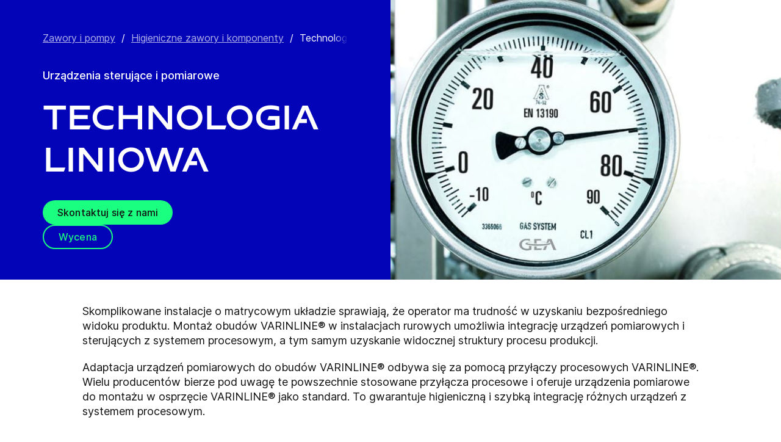

--- FILE ---
content_type: text/html; charset=utf-8
request_url: https://www.gea.com/pl/products/pumps-valves-flow-components/valves-components-hygienic-liquid-processing/inline-technology//?i=new-food
body_size: 92838
content:
<!DOCTYPE html><html lang="pl"><head><meta charSet="utf-8"/><meta name="viewport" content="width=device-width"/><meta name="description" content="Montaż obudów VARINLINE® w instalacjach rurowych umożliwia integrację urządzeń pomiarowych i sterujących z systemem procesowym, a tym samym uzyskanie widocznej struktury procesu produkcji."/><meta property="og:title" content="Technologia liniowa"/><meta property="og:type" content="website"/><meta property="og:url" content="https://www.gea.com/products/pumps-valves-flow-components/valves-components-hygienic-liquid-processing/inline-technology"/><meta name="image" property="og:image" content="https://cdn.gea.com/-/media/migratedfromtridion/productgroup/process-connections-74412.jpg?h=675&amp;iar=0&amp;w=1200&amp;rev=7fe9f28016ea4280bf021496256376d0&amp;hash=07181E429DF2928216B2EB83E0469F0A"/><meta property="og:description" content="Skomplikowane instalacje o matrycowym układzie sprawiają, że operator ma trudność w uzyskaniu bezpośredniego widoku produktu. Montaż obudów VARINLINE® w instalacjach rurowych umożliwia integrację urządzeń pomiarowych i sterujących z systemem procesowym, a tym samym uzyskanie widocznej struktury procesu produkcji."/><meta property="robots" content="index"/><title>Technologia liniowa | Higieniczne zawory GEA</title><link rel="icon" type="image/png" sizes="16x16" href="/-/icons/favicon-16x16.png"/><link rel="icon" type="image/png" sizes="32x32" href="/-/icons/favicon-32x32.png"/><link rel="icon" type="image/png" sizes="96x96" href="/-/icons/favicon-96x96.png"/><link rel="apple-touch-icon" sizes="57x57" href="/-/icons/apple-icon-57x57.png"/><link rel="apple-touch-icon" sizes="60x60" href="/-/icons/apple-icon-60x60.png"/><link rel="apple-touch-icon" sizes="72x72" href="/-/icons/apple-icon-72x72.png"/><link rel="apple-touch-icon" sizes="76x76" href="/-/icons/apple-icon-76x76.png"/><link rel="apple-touch-icon" sizes="114x114" href="/-/icons/apple-icon-114x114.png"/><link rel="apple-touch-icon" sizes="120x120" href="/-/icons/apple-icon-120x120.png"/><link rel="apple-touch-icon" sizes="144x144" href="/-/icons/apple-icon-144x144.png"/><link rel="apple-touch-icon" sizes="152x152" href="/-/icons/apple-icon-152x152.png"/><link rel="apple-touch-icon" sizes="180x180" href="/-/icons/apple-icon-180x180.png"/><link rel="icon" type="image/png" sizes="192x192" href="/-/icons/android-icon-192x192.png"/><link rel="alternate" href="https://www.gea.com/en/products/pumps-valves-flow-components/valves-components-hygienic-liquid-processing/inline-technology/" hrefLang="en"/><link rel="alternate" href="https://www.gea.com/pt/products/pumps-valves-flow-components/valves-components-hygienic-liquid-processing/inline-technology/" hrefLang="pt"/><link rel="alternate" href="https://www.gea.com/ar/products/pumps-valves-flow-components/valves-components-hygienic-liquid-processing/inline-technology/" hrefLang="ar"/><link rel="alternate" href="https://www.gea.com/zh/products/pumps-valves-flow-components/valves-components-hygienic-liquid-processing/inline-technology/" hrefLang="zh"/><link rel="alternate" href="https://www.gea.com/de/products/pumps-valves-flow-components/valves-components-hygienic-liquid-processing/inline-technology/" hrefLang="de"/><link rel="alternate" href="https://www.gea.com/es/products/pumps-valves-flow-components/valves-components-hygienic-liquid-processing/inline-technology/" hrefLang="es"/><link rel="alternate" href="https://www.gea.com/fr/products/pumps-valves-flow-components/valves-components-hygienic-liquid-processing/inline-technology/" hrefLang="fr"/><link rel="alternate" href="https://www.gea.com/it/products/pumps-valves-flow-components/valves-components-hygienic-liquid-processing/inline-technology/" hrefLang="it"/><link rel="alternate" href="https://www.gea.com/ja/products/pumps-valves-flow-components/valves-components-hygienic-liquid-processing/inline-technology/" hrefLang="ja"/><link rel="alternate" href="https://www.gea.com/nl/products/pumps-valves-flow-components/valves-components-hygienic-liquid-processing/inline-technology/" hrefLang="nl"/><link rel="alternate" href="https://www.gea.com/pl/products/pumps-valves-flow-components/valves-components-hygienic-liquid-processing/inline-technology/" hrefLang="pl"/><link rel="alternate" href="https://www.gea.com/ru/products/pumps-valves-flow-components/valves-components-hygienic-liquid-processing/inline-technology/" hrefLang="ru"/><link rel="alternate" href="https://www.gea.com/tr/products/pumps-valves-flow-components/valves-components-hygienic-liquid-processing/inline-technology/" hrefLang="tr"/><link rel="manifest" href="/manifest.json"/><meta name="msapplication-TileColor" content="#0303B8"/><meta name="msapplication-TileImage" content="/-/icons/ms-icon-144x144.png"/><meta name="theme-color" content="#0303B8"/><meta name="next-head-count" content="40"/><link rel="preload" href="https://www.gea.com/_next/static/css/9c708bd2606359f2.css" as="style"/><link rel="stylesheet" href="https://www.gea.com/_next/static/css/9c708bd2606359f2.css" data-n-g=""/><link rel="preload" href="https://www.gea.com/_next/static/css/9b679702c8b18730.css" as="style"/><link rel="stylesheet" href="https://www.gea.com/_next/static/css/9b679702c8b18730.css" data-n-p=""/><noscript data-n-css=""></noscript><script defer="" nomodule="" src="https://www.gea.com/_next/static/chunks/polyfills-c67a75d1b6f99dc8.js"></script><script src="https://www.gea.com/_next/static/chunks/webpack-8b6a0ae80defd15e.js" defer=""></script><script src="https://www.gea.com/_next/static/chunks/framework-09f3afa64952aba4.js" defer=""></script><script src="https://www.gea.com/_next/static/chunks/main-05d093c3d7753938.js" defer=""></script><script src="https://www.gea.com/_next/static/chunks/pages/_app-cc5d80322d587c28.js" defer=""></script><script src="https://www.gea.com/_next/static/chunks/7d0bf13e-d5170c74ddd3790f.js" defer=""></script><script src="https://www.gea.com/_next/static/chunks/7399-4f34e487630839fc.js" defer=""></script><script src="https://www.gea.com/_next/static/chunks/5755-9b08d46acc6251a5.js" defer=""></script><script src="https://www.gea.com/_next/static/chunks/9542-b3a4548133741493.js" defer=""></script><script src="https://www.gea.com/_next/static/chunks/4253-a41cd85030bb8f8b.js" defer=""></script><script src="https://www.gea.com/_next/static/chunks/pages/%5B%5B...path%5D%5D-5c922baefd0ba654.js" defer=""></script><script src="https://www.gea.com/_next/static/1.19.1.260/_buildManifest.js" defer=""></script><script src="https://www.gea.com/_next/static/1.19.1.260/_ssgManifest.js" defer=""></script></head><body><div id="__next" data-reactroot=""><div class="MainNavigation_container__jaVIj z-100 border-b border-gray-375 max-w-screen overflow-hidden"><a href="#main" class="absolute top-0 left-0 right-0 bg-white p-15 -translate-y-50 transition-transform focus:translate-y-0 text-center">Przejdź do treści</a><span class="hidden lg:block text-white"><div class="relative bg-white lg:py-16 border-b"><div class="flex flex-row gap-x-8 items-center h-60 lg:h-40 guttered--nav-container"><div class="flex-shrink-0 w-[79px] max-w-[79px]"><a id="topnav_sitelogo" href="/pl/"><img alt="GEA Logo" width="400" height="120" src="https://cdn.gea.com/-/jssmedia/common/logos/gea-logo.svg?mw=85"/></a></div><span class="hidden flex-grow lg:block ml-auto"><form class="ml-auto w-full lg:max-w-[400px]"><div class="flex relative"><input value="" aria-label="Szukaj w gea.com" data-testid="input-field" class="
    h-48 pr-30 outline-none ml-0  lg:ml-auto  w-full
    text-16 leading-full font-medium bg-transparent overflow-hidden 
    transition-all duration-300
    border-solid placeholder-gray-700 text-sitecore-vibrant-blue
    peer
    focus:border-sitecore-attention-pink
    focus:placeholder:opacity-0
    
     lg:max-w-[260px] opacity-1
    border-[#8C8C8C]
    rounded-3xl pl-48 pr-12 bg-sitecore-gray border-b-1 lg:max-w-[400px] text-blue-900 h-40 placeholder-blue-900/70 text-12
  " placeholder="Szukaj w gea.com"/><button class="absolute right-2 top-1/2 transform -translate-y-1/2  right-auto left-16 text-gray-950 peer-focus:text-sitecore-vibrant-blue" type="button" aria-label="Szukaj w gea.com"><svg data-testid="input-icon" viewBox="0 0 1024 1024" style="display:inline-block;stroke:currentColor;fill:currentColor;width:24px;height:24px"><path d="M524.356 727.804c-24.337 6.519-49.412 9.796-74.59 9.749-65.631-0.124-129.21-23.177-180.009-65.263s-85.706-100.634-98.831-165.764c-13.125-65.126-3.665-132.846 26.785-191.729s80.025-105.325 140.358-131.488c60.333-26.162 127.73-30.444 190.817-12.122 63.091 18.322 118.007 58.126 155.482 112.694 37.478 54.568 55.219 120.56 50.231 186.839s-32.397 128.785-77.606 176.973l196.309 205.641" fill="none" stroke-linejoin="miter" stroke-linecap="butt" stroke-miterlimit="10" stroke-width="85.33333333333333"></path></svg></button></div></form></span><a id="topnav_login" target="_blank" rel="noreferrer" href="https://portal.gea.com" class="MainNavTabs_nav-links__ai9hq flex items-center gap-x-8 bg-sitecore-gray px-16 rounded-3xl"><svg aria-hidden="true" viewBox="0 0 683 1024" style="display:inline-block;stroke:currentColor;fill:currentColor;width:16px;height:16px"><path d="M341.333 102.4c33.754 0 66.751 10.009 94.818 28.763s49.94 45.408 62.858 76.592c12.917 31.186 16.297 65.501 9.712 98.607s-22.839 63.516-46.707 87.384c-23.868 23.868-54.278 40.122-87.384 46.707s-67.422 3.206-98.607-9.712c-31.185-12.917-57.84-34.792-76.592-62.858s-28.763-61.063-28.763-94.818c0-45.264 17.981-88.674 49.987-120.68s75.416-49.987 120.68-49.987zM341.333 34.133c-47.256 0-93.452 14.013-132.745 40.268s-69.917 63.571-88.001 107.23c-18.084 43.659-22.816 91.701-13.597 138.050s31.975 88.922 65.391 122.337c33.415 33.416 75.989 56.172 122.337 65.391s94.39 4.488 138.050-13.597c43.659-18.085 80.976-48.709 107.23-88.001s40.268-85.488 40.268-132.745c0-63.369-25.173-124.143-69.982-168.951s-105.582-69.982-168.951-69.982z" fill="rgb(0, 15, 65)"></path><path d="M682.667 989.867h-68.267v-170.667c0-22.412-4.414-44.605-12.991-65.311s-21.148-39.52-36.996-55.371c-15.848-15.845-34.662-28.417-55.368-36.994s-42.899-12.991-65.311-12.991h-204.8c-45.264 0-88.674 17.981-120.68 49.985-32.006 32.010-49.987 75.421-49.987 120.682v170.667h-68.267v-170.667c0-63.372 25.173-124.143 69.982-168.951s105.582-69.982 168.951-69.982h204.8c63.369 0 124.143 25.173 168.951 69.982s69.982 105.579 69.982 168.951v170.667z" fill="rgb(0, 15, 65)"></path></svg><span class="text-black text-12 font-medium">Zaloguj się</span></a><button id="topnav_language" class="MainNavTabs_nav-links__ai9hq flex items-center gap-x-8 bg-sitecore-gray px-16 rounded-3xl" type="button" aria-label=""><svg class="text-blue-900" aria-hidden="true" viewBox="0 0 1024 1024" style="display:inline-block;stroke:currentColor;fill:currentColor;width:16px;height:16px"><path d="M998.4 512c0 268.631-217.769 486.4-486.4 486.4s-486.4-217.769-486.4-486.4c0-268.631 217.769-486.4 486.4-486.4s486.4 217.769 486.4 486.4z" fill="none" stroke-linejoin="miter" stroke-linecap="butt" stroke-miterlimit="4" stroke-width="51.2"></path><path d="M51.2 384h921.6" fill="none" stroke-linejoin="miter" stroke-linecap="butt" stroke-miterlimit="4" stroke-width="51.2"></path><path d="M51.2 691.2h921.6" fill="none" stroke-linejoin="miter" stroke-linecap="butt" stroke-miterlimit="4" stroke-width="51.2"></path><path d="M691.2 512c0 138.962-22.579 263.588-58.153 352.532-17.818 44.539-38.39 78.868-59.93 101.642-21.484 22.717-42.148 32.225-61.117 32.225s-39.631-9.508-61.117-32.225c-21.537-22.774-42.113-57.103-59.929-101.642-35.577-88.945-58.153-213.571-58.153-352.532s22.577-263.589 58.153-352.531c17.817-44.542 38.392-78.87 59.929-101.644 21.486-22.719 42.148-32.225 61.117-32.225s39.634 9.506 61.117 32.225c21.54 22.774 42.112 57.102 59.93 101.644 35.574 88.942 58.153 213.569 58.153 352.531z" fill="none" stroke-linejoin="miter" stroke-linecap="butt" stroke-miterlimit="4" stroke-width="51.2"></path></svg><span class="text-black text-12 font-medium">Polish</span></button><a title="Contact GEA" class="MainNavTabs_nav-links__ai9hq ml-auto rounded-3xl bg-blue-700 px-16 flex justify-center items-center" id="topnav_contact" style="pointer-events:unset" href="/pl/contact?cu=contact-us-common&amp;pgid={7E420F70-AD94-4567-A7DB-A12F8F2478C8}&amp;ptn=Product%20Group%20Page&amp;pt=Technologia%20liniowa&amp;su=https://www.gea.com/pl/products/pumps-valves-flow-components/valves-components-hygienic-liquid-processing/inline-technology"><svg viewBox="0 0 1434 1024" style="display:inline-block;stroke:currentColor;fill:currentColor;width:16px;height:16px"><path d="M1331.2 0h-1228.8c-27.158 0-53.204 10.789-72.408 29.992s-29.992 45.25-29.992 72.408v819.2c0 27.159 10.789 53.204 29.992 72.408 19.204 19.203 45.25 29.992 72.408 29.992h1228.8c27.156 0 53.207-10.789 72.407-29.992 19.2-19.204 29.993-45.25 29.993-72.408v-819.2c0-27.158-10.793-53.204-29.993-72.408s-45.251-29.992-72.407-29.992zM1218.56 102.4l-501.76 347.136-501.76-347.136h1003.52zM102.4 921.6v-772.608l585.216 404.992c8.571 5.945 18.753 9.132 29.184 9.132s20.613-3.187 29.184-9.132l585.216-404.992v772.608h-1228.8z" fill="rgb(255, 255, 255)"></path></svg><span class="text-12 font-medium pl-[8px] text-white">Kontakt</span></a></div></div></span><div class="py-24 px-20 lg:h-[72px] lg:py-24 flex flex-row items-center guttered--nav-container relative gap-20 transition-all duration-500 z-100 bg-white ease-out"><button id="topnav_products" class="MainNavigation_nav-links__H9t95 
            
            hidden lg:!flex items-center gap-x-8 cursor-pointer px-16 py-24 relative lg:-left-16 transition-all duration-300" data-testid="nav-link"><svg aria-hidden="true" viewBox="0 0 1152 1024" style="display:inline-block;stroke:currentColor;fill:currentColor;width:16px;height:16px"><path d="M1152 32h-1152v96h1152v-96z"></path><path d="M1152 896h-1152v96h1152v-96z"></path><path d="M1152 320h-1152v96h1152v-96z"></path><path d="M1152 608h-1152v96h1152v-96z"></path></svg><span class="whitespace-nowrap">Produkty i usługi</span></button><div class="flex-shrink-0 w-[79px] max-w-[79px] lg:hidden "><a href="/pl/"><img alt="GEA Logo" width="400" height="120" src="https://cdn.gea.com/-/jssmedia/common/logos/gea-logo.svg?mw=85"/></a></div><div class="flex flex-row w-full justify-end h-[inherit] lg:relative lg:left-20"><button id="corpnav_link1" class="px-16 mx-4 transition-all duration-300 MainNavigation_nav-links__H9t95 " data-testid="nav-link"><a class="whitespace-nowrap">O nas</a></button><button id="corpnav_link2" class="px-16 mx-4 transition-all duration-300 MainNavigation_nav-links__H9t95 " data-testid="nav-link"><a class="whitespace-nowrap">Zrównoważony rozwój</a></button><button id="corpnav_link3" class="px-16 mx-4 transition-all duration-300 MainNavigation_nav-links__H9t95 " data-testid="nav-link"><a class="whitespace-nowrap">Inwestorzy</a></button><button id="corpnav_link4" class="px-16 mx-4 transition-all duration-300 MainNavigation_nav-links__H9t95 " data-testid="nav-link"><a class="whitespace-nowrap">Media</a></button><button id="corpnav_link5" class="px-16 mx-4 transition-all duration-300 MainNavigation_nav-links__H9t95 " data-testid="nav-link"><a class="whitespace-nowrap">Kariera</a></button></div><div class="lg:hidden flex items-center gap-16 ml-auto text-gray-820"><button class="text-gray-820" aria-label="Search"><svg viewBox="0 0 1024 1024" style="display:inline-block;stroke:currentColor;fill:currentColor;width:24px;height:24px"><path d="M258.57 55.452c88.809-37.749 187.834-43.76 280.566-16.962l0.005-0.001c93.455 27.006 174.653 85.633 229.996 165.812l1.29 1.882c54.446 79.797 80.123 175.898 72.827 272.348-6.036 79.791-34.34 155.93-81.229 219.833l218.926 228.198-79.416 75.438-288.456-300.667 35.543-37.704c49.536-52.536 79.662-120.796 85.146-193.297s-14.029-144.623-55.137-204.181v-0.001c-41.098-59.544-101.217-102.837-170.11-122.745-67.801-19.594-140.157-15.399-205.271 11.863l-3.095 1.315c-65.923 28.446-120.25 79.010-153.67 143.316-33.426 64.318-43.836 138.358-29.411 209.582 14.425 71.22 52.761 135.107 108.369 180.952 55.597 45.829 125.071 70.856 196.688 70.994 27.562 0.051 55.015-3.517 81.665-10.624l28.412 105.528c-35.979 9.59-73.053 14.413-110.282 14.346-97.27-0.184-191.406-34.186-266.53-96.118-74.526-61.435-125.797-146.606-145.494-241.26l-0.46-2.237c-19.349-95.532-5.415-194.893 39.516-281.347 44.937-86.467 118.182-154.819 207.515-193.365l2.096-0.898z" fill="rgb(74, 84, 119)"></path></svg></button><button data-testid="menu-button" type="button" aria-label="Toggle Navigation" class=""><svg viewBox="0 0 1024 1024" style="display:inline-block;stroke:currentColor;fill:currentColor;width:20px;height:20px"><path d="M1024 321.737h-1024v113.778h1024v-113.778z" fill="rgb(74, 84, 119)"></path><path d="M1024.006 54.962h-1024v113.778h1024v-113.778z" fill="rgb(74, 84, 119)"></path><path d="M1024.006 588.51h-1023.999v113.778h1023.999v-113.778z" fill="rgb(74, 84, 119)"></path><path d="M1024 855.262h-1024l0.006 113.778h1023.999l-0.006-113.778z" fill="rgb(74, 84, 119)"></path></svg></button></div></div><div class="hidden lg:block"><div class="fixed inset-0 bg-black/50 z-40 transition-opacity duration-300 opacity-0 pointer-events-none" style="top:145px"></div><div class="fixed left-0 right-0 z-50 transition-all duration-300 transform -translate-y-4 opacity-0 pointer-events-none" style="top:145px"></div></div></div><div class="
  
  
  sticky-nav-placeholder w-full z-100 relative  h-fit
  " data-testid="bg-wrapper"><div class="
    
    
    
    
  StickyNav_sticky_navigation_container__i1JoV
  
  
  
  " data-testid="wrapper" id="sticky-nav-container"><div class="guttered--container flex justify-between items-center"><p data-testid="title" class="StickyNav_title__Ju_7T">Technologia liniowa</p><div data-testid="anchors-container" class="flex"><a class="cursor-pointer StickyNav_anchor__DvCtS ">Products</a><a class="cursor-pointer StickyNav_anchor__DvCtS ml-24">Downloads</a><a class="cursor-pointer StickyNav_anchor__DvCtS ml-24">Videos</a></div><div data-testid="ctas-container" class="flex"><a title="" target="_self" class="" style="pointer-events:unset" href="/pl/contact?cu=contact-us-common&amp;pgid={7E420F70-AD94-4567-A7DB-A12F8F2478C8}&amp;ptn=Product%20Group%20Page&amp;pt=Technologia%20liniowa&amp;su=https://www.gea.com/pl/products/pumps-valves-flow-components/valves-components-hygienic-liquid-processing/inline-technology"><div class="flex items-center w-fit CallToAction_cta-secondary__T_Qvx CallToAction_collapseCta__HnQZp mr-24 flex-row" style="color:inherit" data-testid="text-container">Skontaktuj się z nami<svg style="display:inline-block;stroke:currentColor;fill:currentColor;width:24px;height:24px;min-width:24px" viewBox="0 0 983 1024"><path d="M562.79 200.705l309.658 309.657-309.658 309.658" fill="none" stroke-linejoin="miter" stroke-linecap="butt" stroke-miterlimit="10" stroke-width="81.92"></path><path d="M604.979 510.366h-491.519" fill="none" stroke-linejoin="miter" stroke-linecap="butt" stroke-miterlimit="10" stroke-width="81.92"></path></svg></div></a><a title="" target="_self" class="" style="pointer-events:unset" href="/pl/contact?cu=contact-us-get-a-quote&amp;pgid={7E420F70-AD94-4567-A7DB-A12F8F2478C8}&amp;ptn=Product%20Group%20Page&amp;pt=Technologia%20liniowa&amp;su=https://www.gea.com/pl/products/pumps-valves-flow-components/valves-components-hygienic-liquid-processing/inline-technology"><div class="flex items-center w-fit CallToAction_cta-primary__ZJbC1 CallToAction_collapseCta__HnQZp whitespace-nowrap flex-row" style="color:inherit" data-testid="text-container">Wycena<svg style="display:inline-block;stroke:currentColor;fill:currentColor;width:24px;height:24px;min-width:24px" viewBox="0 0 983 1024"><path d="M562.79 200.705l309.658 309.657-309.658 309.658" fill="none" stroke-linejoin="miter" stroke-linecap="butt" stroke-miterlimit="10" stroke-width="81.92"></path><path d="M604.979 510.366h-491.519" fill="none" stroke-linejoin="miter" stroke-linecap="butt" stroke-miterlimit="10" stroke-width="81.92"></path></svg></div></a></div></div></div></div><div class="w-full h-full" data-testid="anchor-wrapper"><div class="relative"><div data-testid="container" class="flex break-words lg:grid lg:grid-cols-2 bg-sitecore-blue flex-col-reverse lg:flex-row "><div data-testid="container-left" class="flex flex-col  guttered--container 3xl:max-w-[730px] 3xl:ml-[calc((100vw-1470px)/2)] 3xl:pl-0 pt-40 pb-40 lg:pt-50 lg:pb-50"><div class="ref"><div class="mb-40" data-testid="breadcrumb"><nav data-testid="breadcrumb-container" class="relative after:h-full after:w-25 after:absolute after:top-0 after:right-0 after:bg-gradient-to-l from-sitecore-blue text-white"><div class="scrollbar-hide relative select-none whitespace-nowrap overflow-x-auto"><a href="https://www.gea.com/pl/products/pumps-valves-flow-components" class="last:pr-20 leading-6 underline underline-offset-4 opacity-70" data-testid="breadcrumb-item-0" aria-label="Zawory i pompy">Zawory i pompy</a><span class="mx-10">/</span><a href="https://www.gea.com/pl/products/pumps-valves-flow-components/valves-components-hygienic-liquid-processing" class="last:pr-20 leading-6 underline underline-offset-4 opacity-70" data-testid="breadcrumb-item-1" aria-label="Higieniczne zawory i komponenty">Higieniczne zawory i komponenty</a><span class="mx-10">/</span><span class="last:pr-20 leading-6 Breadcrumb_breadcrumb_label__0tOXD" aria-current="page">Technologia liniowa</span></div></nav></div><div class=""><div class=""><p class="text-override--white border-white mb-24 font-medium text-18 leading-5 w-fit">Urządzenia sterujące i pomiarowe</p><h1 class="text-override--white text-40 md:text-[60px] leading-115 font-heading mb-24 tracking-[-0.8px] font-semibold false max-w-[960px] break-words">Technologia liniowa</h1></div><div class=""><div data-testid="cta-left" class="mt-32"><div data-testid="ctas-container" class="flex flex-col gap-24"><a title="" target="_self" class="" style="pointer-events:unset" href="/pl/contact?cu=contact-us-common&amp;pgid={7E420F70-AD94-4567-A7DB-A12F8F2478C8}&amp;ptn=Product%20Group%20Page&amp;pt=Technologia%20liniowa&amp;su=https://www.gea.com/pl/products/pumps-valves-flow-components/valves-components-hygienic-liquid-processing/inline-technology"><div class="flex items-center w-fit CallToAction_cta-primary__ZJbC1 !w-fit w-fit flex-row" style="color:inherit" data-testid="text-container">Skontaktuj się z nami<svg style="display:inline-block;stroke:currentColor;fill:currentColor;width:24px;height:24px;min-width:24px" viewBox="0 0 983 1024"><path d="M562.79 200.705l309.658 309.657-309.658 309.658" fill="none" stroke-linejoin="miter" stroke-linecap="butt" stroke-miterlimit="10" stroke-width="81.92"></path><path d="M604.979 510.366h-491.519" fill="none" stroke-linejoin="miter" stroke-linecap="butt" stroke-miterlimit="10" stroke-width="81.92"></path></svg></div></a><a title="" target="_self" class="" style="pointer-events:unset" href="/pl/contact?cu=contact-us-get-a-quote&amp;pgid={7E420F70-AD94-4567-A7DB-A12F8F2478C8}&amp;ptn=Product%20Group%20Page&amp;pt=Technologia%20liniowa&amp;su=https://www.gea.com/pl/products/pumps-valves-flow-components/valves-components-hygienic-liquid-processing/inline-technology"><div class="flex items-center w-fit CallToAction_cta-secondary__T_Qvx !w-fit w-fit flex-row" style="color:#1aff80" data-testid="text-container">Wycena<svg color="#1aff80" style="display:inline-block;stroke:currentColor;fill:currentColor;width:24px;height:24px;min-width:24px" viewBox="0 0 983 1024"><path d="M562.79 200.705l309.658 309.657-309.658 309.658" fill="none" stroke-linejoin="miter" stroke-linecap="butt" stroke-miterlimit="10" stroke-width="81.92"></path><path d="M604.979 510.366h-491.519" fill="none" stroke-linejoin="miter" stroke-linecap="butt" stroke-miterlimit="10" stroke-width="81.92"></path></svg></div></a></div></div></div></div></div></div><div class="flex flex-col items-center w-full relative" data-testid="container-right--image"><img alt="Process connections" width="1920" height="700" style="height:700px" data-testid="image" class=" flex object-cover h-full w-full min-h-[250px] lg:max-h-[1000px] xl:min-h-[350px] 3xl:min-h-[450px]" sizes="(max-width: 430px) 250px, (max-width: 700px) 400px, (max-width: 1440px) 1280px, 1920px" srcSet="https://cdn.gea.com/-/jssmedia/migratedfromtridion/productgroup/process-connections-banner-74412.jpg?mw=400&amp;rev=4e2bc938a74b4e9d9f5bcb32cfb0eb16 400w, https://cdn.gea.com/-/jssmedia/migratedfromtridion/productgroup/process-connections-banner-74412.jpg?mw=768&amp;rev=4e2bc938a74b4e9d9f5bcb32cfb0eb16 768w, https://cdn.gea.com/-/jssmedia/migratedfromtridion/productgroup/process-connections-banner-74412.jpg?mw=1280&amp;rev=4e2bc938a74b4e9d9f5bcb32cfb0eb16 1280w, https://cdn.gea.com/-/jssmedia/migratedfromtridion/productgroup/process-connections-banner-74412.jpg?mw=1920&amp;rev=4e2bc938a74b4e9d9f5bcb32cfb0eb16 1920w" src="https://cdn.gea.com/-/media/migratedfromtridion/productgroup/process-connections-banner-74412.jpg?h=700&amp;iar=0&amp;w=1920&amp;rev=4e2bc938a74b4e9d9f5bcb32cfb0eb16&amp;hash=3A6F70537C298BDB8B6EC4B2F47D984D"/></div></div></div></div><div class="
        mt-40 
        mb-40 
      "><div class="w-full h-full" data-testid="anchor-wrapper"><div class="
  
  
  undefined
  " data-testid="bg-wrapper"><div class="
    guttered--container
    
    
    undefined
  " data-testid="wrapper"><div class="break-words w-full h-auto max-w-[1010px] mx-auto" data-testid="rte-container"><div class=" RichText_rich_text__IEuIi  undefined"><div class="rich-text-link-gray"><p>Skomplikowane instalacje o matrycowym układzie sprawiają, że operator ma trudność w uzyskaniu bezpośredniego widoku produktu. Montaż obudów VARINLINE® w instalacjach rurowych umożliwia integrację urządzeń pomiarowych i sterujących z systemem procesowym, a tym samym uzyskanie widocznej struktury procesu produkcji.</p><p>Adaptacja urządzeń pomiarowych do obudów VARINLINE® odbywa się za pomocą przyłączy procesowych VARINLINE®. Wielu producentów bierze pod uwagę te powszechnie stosowane przyłącza procesowe i oferuje urządzenia pomiarowe do montażu w osprzęcie VARINLINE® jako standard. To gwarantuje higieniczną i szybką integrację różnych urządzeń z systemem procesowym.</p></div></div></div></div></div></div></div><div class="w-full h-full" data-testid="anchor-wrapper" id="Products"><div class="
  bg-sitecore-grey
  
  undefined
  " data-testid="bg-wrapper"><div class="
    guttered--container
    
    
    py-40 md:py-64
  " data-testid="wrapper"><div class="break-words flex flex-col md:flex-row w-full mb-32 md:mb-8"><h2 class="ProductListingHeading_title__sV_sF">Products</h2><form class="mb-16 md:mb-0 md:ml-auto"><div class="flex relative w-full"><button class="mt-auto mb-2  pr-20" aria-label="Search" type="button"><svg class="text-blue-700 undefined" data-testid="input-icon" viewBox="0 0 1024 1024" style="display:inline-block;stroke:currentColor;fill:currentColor;width:24px;height:24px"><path d="M509.731 780.209c-31.87 8.428-64.705 12.666-97.674 12.603-85.941-0.161-169.196-29.964-235.715-84.378-66.519-54.418-112.229-130.115-129.415-214.319-17.187-84.208-4.799-171.763 35.074-247.895s104.789-136.177 183.793-170.003c79.004-33.826 167.258-39.362 249.871-15.673s154.522 75.152 203.595 145.705c49.073 70.552 72.306 155.874 65.776 241.566-6.53 85.693-42.421 166.51-101.62 228.813l298.929 300.505" fill="none" stroke-linejoin="miter" stroke-linecap="butt" stroke-miterlimit="10" stroke-width="78.76923076923077"></path></svg></button><input value="" aria-label="Search" data-testid="input-field" class="w-full h-34 border-b-2 border-solid text-18 font-medium text-blue-700 placeholder-gray-700 outline-none border-blue-700 bg-transparent " placeholder="Search"/></div></form></div><p class="text-gray-650 text-16 mb-24 md:mb-40">Wyświetlane elementy: 4 z 5</p><div class="flex flex-col md:flex-row pb-16"><div class="w-full md:w-auto md:min-w-[248px] sm:mr-40 pb-24 block"><div class="GenericSelect_container__uDQwK"><button data-testid="generic-select-btn" class="GenericSelect_select__HP6vy Default_select__dyFPc overflow-hidden text-left"><input type="text" id="industries" aria-label="All industries" data-testid="generic-select-input" disabled="" value="" class="hidden"/><span class="whitespace-nowrap overflow-hidden text-ellipsis">All industries</span><svg class="GenericSelect_icon__2AvOk Default_icon__NgjEs" viewBox="0 0 1024 1024" style="display:inline-block;stroke:currentColor;fill:currentColor;width:24px;height:24px"><path d="M810.667 384l-298.667 298.667-298.667-298.667" fill="none" stroke-linejoin="round" stroke-linecap="round" stroke-miterlimit="4" stroke-width="128"></path></svg></button></div></div><div class="w-full md:w-auto md:min-w-[248px] sm:mr-40 pb-24 hidden"><div class="GenericSelect_container__uDQwK"><button data-testid="generic-select-btn" class="GenericSelect_select__HP6vy Default_select__dyFPc overflow-hidden text-left"><input type="text" id="markets" aria-label="All markets" data-testid="generic-select-input" disabled="" value="" class="hidden"/><span class="whitespace-nowrap overflow-hidden text-ellipsis">All markets</span><svg class="GenericSelect_icon__2AvOk Default_icon__NgjEs" viewBox="0 0 1024 1024" style="display:inline-block;stroke:currentColor;fill:currentColor;width:24px;height:24px"><path d="M810.667 384l-298.667 298.667-298.667-298.667" fill="none" stroke-linejoin="round" stroke-linecap="round" stroke-miterlimit="4" stroke-width="128"></path></svg></button></div></div><div class="w-full md:w-auto md:min-w-[248px] sm:mr-40 pb-24 hidden"><div class="GenericSelect_container__uDQwK"><button data-testid="generic-select-btn" class="GenericSelect_select__HP6vy Default_select__dyFPc overflow-hidden text-left"><input type="text" id="products" aria-label="All product groups " data-testid="generic-select-input" disabled="" value="" class="hidden"/><span class="whitespace-nowrap overflow-hidden text-ellipsis">All product groups </span><svg class="GenericSelect_icon__2AvOk Default_icon__NgjEs" viewBox="0 0 1024 1024" style="display:inline-block;stroke:currentColor;fill:currentColor;width:24px;height:24px"><path d="M810.667 384l-298.667 298.667-298.667-298.667" fill="none" stroke-linejoin="round" stroke-linecap="round" stroke-miterlimit="4" stroke-width="128"></path></svg></button></div></div></div><div class="grid grid-cols-1 md:grid-cols-2 lg:grid-cols-4 gap-32 md:gap-40"><a href="/pl/products/pumps-valves-flow-components/valves-components-hygienic-liquid-processing/inline-technology/varinline-pocket-free-instruments" id="{C37B3252-972A-4E87-81FD-D572F3E08324}" data-testid="product-card"><div class="h-fit flex flex-col min-h-full bg-transparent"><img data-testid="image" src="https://cdn.gea.com/-/media/migratedfromtridion/products/aufnahmearmaturen-12033.jpg?h=675&amp;w=1200&amp;hash=0F634E377FCD2DED736FCD600FA736A6" alt="Bez-kieszeniowe urządzenia VARINLINE®" class="h-full w-full object-cover mb-16 overflow-hidden aspect-video object-center max-h-[50%]"/><div data-testid="info-container" class="flex flex-col flex-grow break-words h-full"><h3 data-testid="title-text" class="font-sans text-20 text-blue-650 font-medium leading-150 mb-12">Bez-kieszeniowe urządzenia VARINLINE®</h3><p data-testid="body-text" class="font-sans text-black text-16 leading-125">W bieżącej technologii procesowej stałe systemy orurowania są tworzone jako układy o obiegu zamkniętym w ramach pojedynczych instalacji, które nie pozwalają operatorowi na bezpośredni wgląd w cały proces produkcji. Wyposażenie systemów orurowania w obudowy VARINLINE® pozwala instalować w obrębie tych systemów urządzenia pomiarowe i sterownicze, u...</p></div></div></a><a href="/pl/products/pumps-valves-flow-components/valves-components-hygienic-liquid-processing/inline-technology/varinline-pressure-gauges" id="{68CC7F72-2E4D-4BF4-87EC-4167E1A657DE}" data-testid="product-card"><div class="h-fit flex flex-col min-h-full bg-transparent"><img data-testid="image" src="https://cdn.gea.com/-/media/migratedfromtridion/products/manometer-plant-12036.jpg?h=675&amp;w=1200&amp;hash=4E7C3244AF553DE3E70CE6941C24C023" alt="Manometry TPIA VARIVENT®" class="h-full w-full object-cover mb-16 overflow-hidden aspect-video object-center max-h-[50%]"/><div data-testid="info-container" class="flex flex-col flex-grow break-words h-full"><h3 data-testid="title-text" class="font-sans text-20 text-blue-650 font-medium leading-150 mb-12">Manometry TPIA VARIVENT®</h3><p data-testid="body-text" class="font-sans text-black text-16 leading-125">Dzięki swojej specjalnej konstrukcji przyrząd może służyć do pomiaru nadciśnienia i podciśnienia.</p></div></div></a><a href="/pl/products/pumps-valves-flow-components/valves-components-hygienic-liquid-processing/inline-technology/varinline-level-probe-tns" id="{56261260-8EEF-4235-BBB0-04738D510669}" data-testid="product-card"><div class="h-fit flex flex-col min-h-full bg-transparent"><img data-testid="image" src="https://cdn.gea.com/-/media/migratedfromtridion/products/elektrode-tns-12047.jpg?h=675&amp;w=1200&amp;hash=6E0EBE7E2791ECD16E48FCB40BF87C01" alt="Sonda poziomu TNS VARINLINE®" class="h-full w-full object-cover mb-16 overflow-hidden aspect-video object-center max-h-[50%]"/><div data-testid="info-container" class="flex flex-col flex-grow break-words h-full"><h3 data-testid="title-text" class="font-sans text-20 text-blue-650 font-medium leading-150 mb-12">Sonda poziomu TNS VARINLINE®</h3><p data-testid="body-text" class="font-sans text-black text-16 leading-125">W połączeniu ze standardowym modułem ewaluacyjnym elektrodę przewodzącą wykorzystuje się głównie do oceny poziomu w zbiornikach.</p></div></div></a><a href="/pl/products/pumps-valves-flow-components/valves-components-hygienic-liquid-processing/inline-technology/variline-thermometer" id="{31896CF4-F31D-4C70-B865-C952399C93E7}" data-testid="product-card"><div class="h-fit flex flex-col min-h-full bg-transparent"><img data-testid="image" src="https://cdn.gea.com/-/media/migratedfromtridion/products/flc-varinline-thermometer-2-19472.jpg?h=675&amp;w=1200&amp;hash=B5661F83BC41F7CFFC69281FD28170B9" alt="Termometr VARINLINE®" class="h-full w-full object-cover mb-16 overflow-hidden aspect-video object-center max-h-[50%]"/><div data-testid="info-container" class="flex flex-col flex-grow break-words h-full"><h3 data-testid="title-text" class="font-sans text-20 text-blue-650 font-medium leading-150 mb-12">Termometr VARINLINE®</h3><p data-testid="body-text" class="font-sans text-black text-16 leading-125">Termometr gazowy charakteryzuje się solidną konstrukcją oraz perfekcyjną w pełni spawaną instalacją w przyłączach procesowych VARINLINE®.</p></div></div></a></div><div class="text-blue-700 mt-30 flex"><button class=""><div class="flex items-center w-fit RevealMoreLink_reveal-more-link__ZVzmt flex-row-reverse" style="color:inherit" data-testid="text-container">View more<svg style="display:inline-block;stroke:currentColor;fill:currentColor;width:24px;height:24px;min-width:24px" viewBox="0 0 1024 1024"><path d="M512 170.667v682.667M853.333 512h-682.667" fill="none" stroke-linejoin="round" stroke-linecap="round" stroke-miterlimit="4" stroke-width="85.33333333333333"></path></svg></div></button></div></div></div></div><div><div class="w-full h-full" data-testid="anchor-wrapper" id="Downloads"><div class="
  
  
  bg-white
  " data-testid="bg-wrapper"><div class="
    guttered--container
    
    
    pt-40 pb-40 md:pt-85 md:pb-110
  " data-testid="wrapper"><div class="flex flex-col md:flex-row justify-between border-b border-b-gray-375 pb-14 mb-24 md:mb-40"><h2 class="text-30 md:text-32 leading-[40px] text-blue-700 font-medium pb-20 md:pb-0">Downloads</h2><div class="flex flex-col md:flex-row"></div></div></div></div></div></div><div class="w-full h-full" data-testid="anchor-wrapper"><div class="
  
  
  bg-white
  " data-testid="bg-wrapper"><div class="
    guttered--container
    
    
    py-50 lg:py-80
  " data-testid="wrapper"><h2 class=" text-24 mb-10 font-medium leading-125 w-full text-sitecore-vibrant-blue md:text-32 md:mb-25">Produkty serwisowe</h2><div class="grid grid-cols-1 md:grid-cols-2 lg:grid-cols-4 gap-32 md:gap-40"><a href="/pl/products/cleaners-sterilizers/cip-sip/safexpert" id="{144E9899-E7C5-44B7-8545-724ADB8F8ACF}" data-testid="product-card"><div class="h-fit flex flex-col min-h-full bg-transparent"><img alt="GEA SAFEXPERT®, the innovative process diagnostic and consultant service" data-testid="image" class="h-full w-full object-cover mb-16 overflow-hidden aspect-video object-center max-h-[50%]" src="https://cdn.gea.com/-/media/migratedfromtridion/products/safexpert-45546.jpg?h=1350&amp;w=2400&amp;hash=54CAC5B647F598C747D89C004948ECA7"/><div data-testid="info-container" class="flex flex-col flex-grow break-words h-full"><h3 data-testid="title-text" class="font-sans text-20 text-blue-650 font-medium leading-150 mb-12">GEA SAFEXPERT®</h3><p data-testid="body-text" class="font-sans text-black text-16 leading-125">Innowacyjna diagnostyka procesowa oraz usługi doradcze.</p></div></div></a></div><div class="text-blue-700 mt-30 lg:mt-60 flex"><a target="_self" class="" href="/pl/service"><div class="flex items-center w-fit RevealMoreLink_reveal-more-link__ZVzmt flex-row-reverse" style="color:inherit" data-testid="text-container">Dowiedz się więcej o Serwisie GEA<svg style="display:inline-block;stroke:currentColor;fill:currentColor;width:24px;height:24px;min-width:24px" viewBox="0 0 1024 1024"><path d="M512 170.667v682.667M853.333 512h-682.667" fill="none" stroke-linejoin="round" stroke-linecap="round" stroke-miterlimit="4" stroke-width="85.33333333333333"></path></svg></div></a></div></div></div></div><div class="w-full h-full" data-testid="anchor-wrapper"><div class="flex flex-col my-60 lg:my-80" data-testid="grid-standard-container"><h2 data-testid="title" class="-mb-60 guttered--container GridStandard_title__WmAcQ text-center">GEA Insights</h2><div class="w-full h-full" data-testid="anchor-wrapper"><div class="
  
  
  undefined
  " data-testid="bg-wrapper"><div class="
    guttered--container
    
    my-60 md:my-80
    grid sm:grid-cols-1 md:grid-cols-3 gap-40
  " data-testid="wrapper"><div class="w-full h-full" data-testid="anchor-wrapper"><div data-testid="container" class="h-fit flex flex-col min-h-full bg-sitecore-grey"><div class="h-full w-full object-cover relative aspect-video max-h-[50%]"><span style="box-sizing:border-box;display:block;overflow:hidden;width:initial;height:initial;background:none;opacity:1;border:0;margin:0;padding:0;position:absolute;top:0;left:0;bottom:0;right:0"><img alt="" data-testid="image" src="[data-uri]" decoding="async" data-nimg="fill" style="position:absolute;top:0;left:0;bottom:0;right:0;box-sizing:border-box;padding:0;border:none;margin:auto;display:block;width:0;height:0;min-width:100%;max-width:100%;min-height:100%;max-height:100%;background-size:cover;background-position:0% 0%;filter:blur(20px);background-image:url(&quot;https://cdn.gea.com/-/media/stories/behind-the-brew-the-technical-evolution-of-coffee-extraction/instant-coffee-cup.jpg?h=1350&amp;iar=0&amp;w=2400&amp;rev=efce68856fd54ed88198f9644f8ba021&amp;hash=5BAFFD7126372B46178E8305F08BBEB0&quot;)"/><noscript><img alt="" data-testid="image" srcSet="https://cdn.gea.com/-/jssmedia/stories/behind-the-brew-the-technical-evolution-of-coffee-extraction/instant-coffee-cup.jpg?h=1350&amp;iar=0&amp;w=2400&amp;rev=efce68856fd54ed88198f9644f8ba021&amp;hash=5BAFFD7126372B46178E8305F08BBEB0&amp;mw=16 16w, https://cdn.gea.com/-/jssmedia/stories/behind-the-brew-the-technical-evolution-of-coffee-extraction/instant-coffee-cup.jpg?h=1350&amp;iar=0&amp;w=2400&amp;rev=efce68856fd54ed88198f9644f8ba021&amp;hash=5BAFFD7126372B46178E8305F08BBEB0&amp;mw=32 32w, https://cdn.gea.com/-/jssmedia/stories/behind-the-brew-the-technical-evolution-of-coffee-extraction/instant-coffee-cup.jpg?h=1350&amp;iar=0&amp;w=2400&amp;rev=efce68856fd54ed88198f9644f8ba021&amp;hash=5BAFFD7126372B46178E8305F08BBEB0&amp;mw=48 48w, https://cdn.gea.com/-/jssmedia/stories/behind-the-brew-the-technical-evolution-of-coffee-extraction/instant-coffee-cup.jpg?h=1350&amp;iar=0&amp;w=2400&amp;rev=efce68856fd54ed88198f9644f8ba021&amp;hash=5BAFFD7126372B46178E8305F08BBEB0&amp;mw=64 64w, https://cdn.gea.com/-/jssmedia/stories/behind-the-brew-the-technical-evolution-of-coffee-extraction/instant-coffee-cup.jpg?h=1350&amp;iar=0&amp;w=2400&amp;rev=efce68856fd54ed88198f9644f8ba021&amp;hash=5BAFFD7126372B46178E8305F08BBEB0&amp;mw=96 96w, https://cdn.gea.com/-/jssmedia/stories/behind-the-brew-the-technical-evolution-of-coffee-extraction/instant-coffee-cup.jpg?h=1350&amp;iar=0&amp;w=2400&amp;rev=efce68856fd54ed88198f9644f8ba021&amp;hash=5BAFFD7126372B46178E8305F08BBEB0&amp;mw=128 128w, https://cdn.gea.com/-/jssmedia/stories/behind-the-brew-the-technical-evolution-of-coffee-extraction/instant-coffee-cup.jpg?h=1350&amp;iar=0&amp;w=2400&amp;rev=efce68856fd54ed88198f9644f8ba021&amp;hash=5BAFFD7126372B46178E8305F08BBEB0&amp;mw=256 256w, https://cdn.gea.com/-/jssmedia/stories/behind-the-brew-the-technical-evolution-of-coffee-extraction/instant-coffee-cup.jpg?h=1350&amp;iar=0&amp;w=2400&amp;rev=efce68856fd54ed88198f9644f8ba021&amp;hash=5BAFFD7126372B46178E8305F08BBEB0&amp;mw=384 384w, https://cdn.gea.com/-/jssmedia/stories/behind-the-brew-the-technical-evolution-of-coffee-extraction/instant-coffee-cup.jpg?h=1350&amp;iar=0&amp;w=2400&amp;rev=efce68856fd54ed88198f9644f8ba021&amp;hash=5BAFFD7126372B46178E8305F08BBEB0&amp;mw=640 640w, https://cdn.gea.com/-/jssmedia/stories/behind-the-brew-the-technical-evolution-of-coffee-extraction/instant-coffee-cup.jpg?h=1350&amp;iar=0&amp;w=2400&amp;rev=efce68856fd54ed88198f9644f8ba021&amp;hash=5BAFFD7126372B46178E8305F08BBEB0&amp;mw=750 750w, https://cdn.gea.com/-/jssmedia/stories/behind-the-brew-the-technical-evolution-of-coffee-extraction/instant-coffee-cup.jpg?h=1350&amp;iar=0&amp;w=2400&amp;rev=efce68856fd54ed88198f9644f8ba021&amp;hash=5BAFFD7126372B46178E8305F08BBEB0&amp;mw=828 828w, https://cdn.gea.com/-/jssmedia/stories/behind-the-brew-the-technical-evolution-of-coffee-extraction/instant-coffee-cup.jpg?h=1350&amp;iar=0&amp;w=2400&amp;rev=efce68856fd54ed88198f9644f8ba021&amp;hash=5BAFFD7126372B46178E8305F08BBEB0&amp;mw=1080 1080w, https://cdn.gea.com/-/jssmedia/stories/behind-the-brew-the-technical-evolution-of-coffee-extraction/instant-coffee-cup.jpg?h=1350&amp;iar=0&amp;w=2400&amp;rev=efce68856fd54ed88198f9644f8ba021&amp;hash=5BAFFD7126372B46178E8305F08BBEB0&amp;mw=1200 1200w, https://cdn.gea.com/-/jssmedia/stories/behind-the-brew-the-technical-evolution-of-coffee-extraction/instant-coffee-cup.jpg?h=1350&amp;iar=0&amp;w=2400&amp;rev=efce68856fd54ed88198f9644f8ba021&amp;hash=5BAFFD7126372B46178E8305F08BBEB0&amp;mw=1920 1920w, https://cdn.gea.com/-/jssmedia/stories/behind-the-brew-the-technical-evolution-of-coffee-extraction/instant-coffee-cup.jpg?h=1350&amp;iar=0&amp;w=2400&amp;rev=efce68856fd54ed88198f9644f8ba021&amp;hash=5BAFFD7126372B46178E8305F08BBEB0&amp;mw=2048 2048w, https://cdn.gea.com/-/jssmedia/stories/behind-the-brew-the-technical-evolution-of-coffee-extraction/instant-coffee-cup.jpg?h=1350&amp;iar=0&amp;w=2400&amp;rev=efce68856fd54ed88198f9644f8ba021&amp;hash=5BAFFD7126372B46178E8305F08BBEB0&amp;mw=3840 3840w" sizes="(max-width: 390px) 200px, 768px" src="https://cdn.gea.com/-/jssmedia/stories/behind-the-brew-the-technical-evolution-of-coffee-extraction/instant-coffee-cup.jpg?h=1350&amp;iar=0&amp;w=2400&amp;rev=efce68856fd54ed88198f9644f8ba021&amp;hash=5BAFFD7126372B46178E8305F08BBEB0&amp;mw=3840" decoding="async" data-nimg="fill" style="position:absolute;top:0;left:0;bottom:0;right:0;box-sizing:border-box;padding:0;border:none;margin:auto;display:block;width:0;height:0;min-width:100%;max-width:100%;min-height:100%;max-height:100%" loading="lazy"/></noscript></span></div><div data-testid="info-container" class="flex flex-col flex-grow break-words h-full p-24 text-blue-700"><h3 data-testid="title-text" class="CardStandard_title__FWUGQ">Kulisy parzenia: techniczna ewolucja metod ekstrakcji kawy</h3><p data-testid="body-text" class="text-16 leading-140 text-override--black">Popyt na kawę rośnie w szybkim tempie. Dowiedz się, jak technologia ekstrakcji ciągłej od GEA pomoże Ci zwiększyć uzysk, zachować smak i zaoszczędzić zasoby.</p><div class="pt-24 mt-auto" data-testid="ct-container"><a title="" target="_self" class="" href="/pl/stories/behind-the-brew-the-technical-evolution-of-coffee-extraction"><div class="flex items-center w-fit TextLink_text-link-primary__jq3jw flex-row" style="color:inherit" data-testid="text-container">Dowiedz się więcej<svg style="display:inline-block;stroke:currentColor;fill:currentColor;width:24px;height:24px;min-width:24px" viewBox="0 0 983 1024"><path d="M562.79 200.705l309.658 309.657-309.658 309.658" fill="none" stroke-linejoin="miter" stroke-linecap="butt" stroke-miterlimit="10" stroke-width="81.92"></path><path d="M604.979 510.366h-491.519" fill="none" stroke-linejoin="miter" stroke-linecap="butt" stroke-miterlimit="10" stroke-width="81.92"></path></svg></div></a></div></div></div></div><div class="w-full h-full" data-testid="anchor-wrapper"><div data-testid="container" class="h-fit flex flex-col min-h-full bg-sitecore-grey"><div class="h-full w-full object-cover relative aspect-video max-h-[50%]"><span style="box-sizing:border-box;display:block;overflow:hidden;width:initial;height:initial;background:none;opacity:1;border:0;margin:0;padding:0;position:absolute;top:0;left:0;bottom:0;right:0"><img alt="" data-testid="image" src="[data-uri]" decoding="async" data-nimg="fill" style="position:absolute;top:0;left:0;bottom:0;right:0;box-sizing:border-box;padding:0;border:none;margin:auto;display:block;width:0;height:0;min-width:100%;max-width:100%;min-height:100%;max-height:100%;background-size:cover;background-position:0% 0%;filter:blur(20px);background-image:url(&quot;https://cdn.gea.com/-/media/stories/heat-pumps-fast-track-district-heating-decarbonization/gea-heat-pump-installation.jpg?h=675&amp;iar=0&amp;w=1200&amp;rev=7c237f4844b8440daaa7a753f4194e31&amp;hash=D46DE7B6F16663299A41864E1E318746&quot;)"/><noscript><img alt="" data-testid="image" srcSet="https://cdn.gea.com/-/jssmedia/stories/heat-pumps-fast-track-district-heating-decarbonization/gea-heat-pump-installation.jpg?h=675&amp;iar=0&amp;w=1200&amp;rev=7c237f4844b8440daaa7a753f4194e31&amp;hash=D46DE7B6F16663299A41864E1E318746&amp;mw=16 16w, https://cdn.gea.com/-/jssmedia/stories/heat-pumps-fast-track-district-heating-decarbonization/gea-heat-pump-installation.jpg?h=675&amp;iar=0&amp;w=1200&amp;rev=7c237f4844b8440daaa7a753f4194e31&amp;hash=D46DE7B6F16663299A41864E1E318746&amp;mw=32 32w, https://cdn.gea.com/-/jssmedia/stories/heat-pumps-fast-track-district-heating-decarbonization/gea-heat-pump-installation.jpg?h=675&amp;iar=0&amp;w=1200&amp;rev=7c237f4844b8440daaa7a753f4194e31&amp;hash=D46DE7B6F16663299A41864E1E318746&amp;mw=48 48w, https://cdn.gea.com/-/jssmedia/stories/heat-pumps-fast-track-district-heating-decarbonization/gea-heat-pump-installation.jpg?h=675&amp;iar=0&amp;w=1200&amp;rev=7c237f4844b8440daaa7a753f4194e31&amp;hash=D46DE7B6F16663299A41864E1E318746&amp;mw=64 64w, https://cdn.gea.com/-/jssmedia/stories/heat-pumps-fast-track-district-heating-decarbonization/gea-heat-pump-installation.jpg?h=675&amp;iar=0&amp;w=1200&amp;rev=7c237f4844b8440daaa7a753f4194e31&amp;hash=D46DE7B6F16663299A41864E1E318746&amp;mw=96 96w, https://cdn.gea.com/-/jssmedia/stories/heat-pumps-fast-track-district-heating-decarbonization/gea-heat-pump-installation.jpg?h=675&amp;iar=0&amp;w=1200&amp;rev=7c237f4844b8440daaa7a753f4194e31&amp;hash=D46DE7B6F16663299A41864E1E318746&amp;mw=128 128w, https://cdn.gea.com/-/jssmedia/stories/heat-pumps-fast-track-district-heating-decarbonization/gea-heat-pump-installation.jpg?h=675&amp;iar=0&amp;w=1200&amp;rev=7c237f4844b8440daaa7a753f4194e31&amp;hash=D46DE7B6F16663299A41864E1E318746&amp;mw=256 256w, https://cdn.gea.com/-/jssmedia/stories/heat-pumps-fast-track-district-heating-decarbonization/gea-heat-pump-installation.jpg?h=675&amp;iar=0&amp;w=1200&amp;rev=7c237f4844b8440daaa7a753f4194e31&amp;hash=D46DE7B6F16663299A41864E1E318746&amp;mw=384 384w, https://cdn.gea.com/-/jssmedia/stories/heat-pumps-fast-track-district-heating-decarbonization/gea-heat-pump-installation.jpg?h=675&amp;iar=0&amp;w=1200&amp;rev=7c237f4844b8440daaa7a753f4194e31&amp;hash=D46DE7B6F16663299A41864E1E318746&amp;mw=640 640w, https://cdn.gea.com/-/jssmedia/stories/heat-pumps-fast-track-district-heating-decarbonization/gea-heat-pump-installation.jpg?h=675&amp;iar=0&amp;w=1200&amp;rev=7c237f4844b8440daaa7a753f4194e31&amp;hash=D46DE7B6F16663299A41864E1E318746&amp;mw=750 750w, https://cdn.gea.com/-/jssmedia/stories/heat-pumps-fast-track-district-heating-decarbonization/gea-heat-pump-installation.jpg?h=675&amp;iar=0&amp;w=1200&amp;rev=7c237f4844b8440daaa7a753f4194e31&amp;hash=D46DE7B6F16663299A41864E1E318746&amp;mw=828 828w, https://cdn.gea.com/-/jssmedia/stories/heat-pumps-fast-track-district-heating-decarbonization/gea-heat-pump-installation.jpg?h=675&amp;iar=0&amp;w=1200&amp;rev=7c237f4844b8440daaa7a753f4194e31&amp;hash=D46DE7B6F16663299A41864E1E318746&amp;mw=1080 1080w, https://cdn.gea.com/-/jssmedia/stories/heat-pumps-fast-track-district-heating-decarbonization/gea-heat-pump-installation.jpg?h=675&amp;iar=0&amp;w=1200&amp;rev=7c237f4844b8440daaa7a753f4194e31&amp;hash=D46DE7B6F16663299A41864E1E318746&amp;mw=1200 1200w, https://cdn.gea.com/-/jssmedia/stories/heat-pumps-fast-track-district-heating-decarbonization/gea-heat-pump-installation.jpg?h=675&amp;iar=0&amp;w=1200&amp;rev=7c237f4844b8440daaa7a753f4194e31&amp;hash=D46DE7B6F16663299A41864E1E318746&amp;mw=1920 1920w, https://cdn.gea.com/-/jssmedia/stories/heat-pumps-fast-track-district-heating-decarbonization/gea-heat-pump-installation.jpg?h=675&amp;iar=0&amp;w=1200&amp;rev=7c237f4844b8440daaa7a753f4194e31&amp;hash=D46DE7B6F16663299A41864E1E318746&amp;mw=2048 2048w, https://cdn.gea.com/-/jssmedia/stories/heat-pumps-fast-track-district-heating-decarbonization/gea-heat-pump-installation.jpg?h=675&amp;iar=0&amp;w=1200&amp;rev=7c237f4844b8440daaa7a753f4194e31&amp;hash=D46DE7B6F16663299A41864E1E318746&amp;mw=3840 3840w" sizes="(max-width: 390px) 200px, 768px" src="https://cdn.gea.com/-/jssmedia/stories/heat-pumps-fast-track-district-heating-decarbonization/gea-heat-pump-installation.jpg?h=675&amp;iar=0&amp;w=1200&amp;rev=7c237f4844b8440daaa7a753f4194e31&amp;hash=D46DE7B6F16663299A41864E1E318746&amp;mw=3840" decoding="async" data-nimg="fill" style="position:absolute;top:0;left:0;bottom:0;right:0;box-sizing:border-box;padding:0;border:none;margin:auto;display:block;width:0;height:0;min-width:100%;max-width:100%;min-height:100%;max-height:100%" loading="lazy"/></noscript></span></div><div data-testid="info-container" class="flex flex-col flex-grow break-words h-full p-24 text-blue-700"><h3 data-testid="title-text" class="CardStandard_title__FWUGQ">Pompy ciepła przyspieszają dekarbonizację sieci ciepłowniczych</h3><p data-testid="body-text" class="text-16 leading-140 text-override--black">Wpływ globalnego ocieplenia staje się coraz bardziej odczuwalny na całym świecie. W miastach i miasteczkach całego świata mierzymy się z tym samym wyzwaniem: jak zapewniać społecznościom ciepło niezawodne, przystępne cenowo i pozyskiwane w sposób bezpieczny dla środowiska. Osobą, którą jako GEA zaprosiliśmy do rozmowy o metodach szybszego przeciwdziałania globalnemu ociepleniu, jest Kenneth Hoffmann, Kierownik ds. pomp ciepła w GEA Heating &amp; Refrigeration Technologies.</p><div class="pt-24 mt-auto" data-testid="ct-container"><a title="" target="_self" class="" href="/pl/stories/heat-pumps-fast-track-district-heating-decarbonization"><div class="flex items-center w-fit TextLink_text-link-primary__jq3jw flex-row" style="color:inherit" data-testid="text-container">Dowiedz się więcej<svg style="display:inline-block;stroke:currentColor;fill:currentColor;width:24px;height:24px;min-width:24px" viewBox="0 0 983 1024"><path d="M562.79 200.705l309.658 309.657-309.658 309.658" fill="none" stroke-linejoin="miter" stroke-linecap="butt" stroke-miterlimit="10" stroke-width="81.92"></path><path d="M604.979 510.366h-491.519" fill="none" stroke-linejoin="miter" stroke-linecap="butt" stroke-miterlimit="10" stroke-width="81.92"></path></svg></div></a></div></div></div></div><div class="w-full h-full" data-testid="anchor-wrapper"><div data-testid="container" class="h-fit flex flex-col min-h-full bg-sitecore-grey"><div class="h-full w-full object-cover relative aspect-video max-h-[50%]"><span style="box-sizing:border-box;display:block;overflow:hidden;width:initial;height:initial;background:none;opacity:1;border:0;margin:0;padding:0;position:absolute;top:0;left:0;bottom:0;right:0"><img alt="" data-testid="image" src="[data-uri]" decoding="async" data-nimg="fill" style="position:absolute;top:0;left:0;bottom:0;right:0;box-sizing:border-box;padding:0;border:none;margin:auto;display:block;width:0;height:0;min-width:100%;max-width:100%;min-height:100%;max-height:100%;background-size:cover;background-position:0% 0%;filter:blur(20px);background-image:url(&quot;https://cdn.gea.com/-/media/stories/living-the-digital-future-of-dairy/gea-smartfarm-table-dealerdays-dairy-crop.jpg?h=675&amp;iar=0&amp;w=1200&amp;rev=2a95f72b400a41f1ad42fa388f4cf49f&amp;hash=7BBEEE2FA6E21BB3E5E80CFB6E32C1A0&quot;)"/><noscript><img alt="" data-testid="image" srcSet="https://cdn.gea.com/-/jssmedia/stories/living-the-digital-future-of-dairy/gea-smartfarm-table-dealerdays-dairy-crop.jpg?h=675&amp;iar=0&amp;w=1200&amp;rev=2a95f72b400a41f1ad42fa388f4cf49f&amp;hash=7BBEEE2FA6E21BB3E5E80CFB6E32C1A0&amp;mw=16 16w, https://cdn.gea.com/-/jssmedia/stories/living-the-digital-future-of-dairy/gea-smartfarm-table-dealerdays-dairy-crop.jpg?h=675&amp;iar=0&amp;w=1200&amp;rev=2a95f72b400a41f1ad42fa388f4cf49f&amp;hash=7BBEEE2FA6E21BB3E5E80CFB6E32C1A0&amp;mw=32 32w, https://cdn.gea.com/-/jssmedia/stories/living-the-digital-future-of-dairy/gea-smartfarm-table-dealerdays-dairy-crop.jpg?h=675&amp;iar=0&amp;w=1200&amp;rev=2a95f72b400a41f1ad42fa388f4cf49f&amp;hash=7BBEEE2FA6E21BB3E5E80CFB6E32C1A0&amp;mw=48 48w, https://cdn.gea.com/-/jssmedia/stories/living-the-digital-future-of-dairy/gea-smartfarm-table-dealerdays-dairy-crop.jpg?h=675&amp;iar=0&amp;w=1200&amp;rev=2a95f72b400a41f1ad42fa388f4cf49f&amp;hash=7BBEEE2FA6E21BB3E5E80CFB6E32C1A0&amp;mw=64 64w, https://cdn.gea.com/-/jssmedia/stories/living-the-digital-future-of-dairy/gea-smartfarm-table-dealerdays-dairy-crop.jpg?h=675&amp;iar=0&amp;w=1200&amp;rev=2a95f72b400a41f1ad42fa388f4cf49f&amp;hash=7BBEEE2FA6E21BB3E5E80CFB6E32C1A0&amp;mw=96 96w, https://cdn.gea.com/-/jssmedia/stories/living-the-digital-future-of-dairy/gea-smartfarm-table-dealerdays-dairy-crop.jpg?h=675&amp;iar=0&amp;w=1200&amp;rev=2a95f72b400a41f1ad42fa388f4cf49f&amp;hash=7BBEEE2FA6E21BB3E5E80CFB6E32C1A0&amp;mw=128 128w, https://cdn.gea.com/-/jssmedia/stories/living-the-digital-future-of-dairy/gea-smartfarm-table-dealerdays-dairy-crop.jpg?h=675&amp;iar=0&amp;w=1200&amp;rev=2a95f72b400a41f1ad42fa388f4cf49f&amp;hash=7BBEEE2FA6E21BB3E5E80CFB6E32C1A0&amp;mw=256 256w, https://cdn.gea.com/-/jssmedia/stories/living-the-digital-future-of-dairy/gea-smartfarm-table-dealerdays-dairy-crop.jpg?h=675&amp;iar=0&amp;w=1200&amp;rev=2a95f72b400a41f1ad42fa388f4cf49f&amp;hash=7BBEEE2FA6E21BB3E5E80CFB6E32C1A0&amp;mw=384 384w, https://cdn.gea.com/-/jssmedia/stories/living-the-digital-future-of-dairy/gea-smartfarm-table-dealerdays-dairy-crop.jpg?h=675&amp;iar=0&amp;w=1200&amp;rev=2a95f72b400a41f1ad42fa388f4cf49f&amp;hash=7BBEEE2FA6E21BB3E5E80CFB6E32C1A0&amp;mw=640 640w, https://cdn.gea.com/-/jssmedia/stories/living-the-digital-future-of-dairy/gea-smartfarm-table-dealerdays-dairy-crop.jpg?h=675&amp;iar=0&amp;w=1200&amp;rev=2a95f72b400a41f1ad42fa388f4cf49f&amp;hash=7BBEEE2FA6E21BB3E5E80CFB6E32C1A0&amp;mw=750 750w, https://cdn.gea.com/-/jssmedia/stories/living-the-digital-future-of-dairy/gea-smartfarm-table-dealerdays-dairy-crop.jpg?h=675&amp;iar=0&amp;w=1200&amp;rev=2a95f72b400a41f1ad42fa388f4cf49f&amp;hash=7BBEEE2FA6E21BB3E5E80CFB6E32C1A0&amp;mw=828 828w, https://cdn.gea.com/-/jssmedia/stories/living-the-digital-future-of-dairy/gea-smartfarm-table-dealerdays-dairy-crop.jpg?h=675&amp;iar=0&amp;w=1200&amp;rev=2a95f72b400a41f1ad42fa388f4cf49f&amp;hash=7BBEEE2FA6E21BB3E5E80CFB6E32C1A0&amp;mw=1080 1080w, https://cdn.gea.com/-/jssmedia/stories/living-the-digital-future-of-dairy/gea-smartfarm-table-dealerdays-dairy-crop.jpg?h=675&amp;iar=0&amp;w=1200&amp;rev=2a95f72b400a41f1ad42fa388f4cf49f&amp;hash=7BBEEE2FA6E21BB3E5E80CFB6E32C1A0&amp;mw=1200 1200w, https://cdn.gea.com/-/jssmedia/stories/living-the-digital-future-of-dairy/gea-smartfarm-table-dealerdays-dairy-crop.jpg?h=675&amp;iar=0&amp;w=1200&amp;rev=2a95f72b400a41f1ad42fa388f4cf49f&amp;hash=7BBEEE2FA6E21BB3E5E80CFB6E32C1A0&amp;mw=1920 1920w, https://cdn.gea.com/-/jssmedia/stories/living-the-digital-future-of-dairy/gea-smartfarm-table-dealerdays-dairy-crop.jpg?h=675&amp;iar=0&amp;w=1200&amp;rev=2a95f72b400a41f1ad42fa388f4cf49f&amp;hash=7BBEEE2FA6E21BB3E5E80CFB6E32C1A0&amp;mw=2048 2048w, https://cdn.gea.com/-/jssmedia/stories/living-the-digital-future-of-dairy/gea-smartfarm-table-dealerdays-dairy-crop.jpg?h=675&amp;iar=0&amp;w=1200&amp;rev=2a95f72b400a41f1ad42fa388f4cf49f&amp;hash=7BBEEE2FA6E21BB3E5E80CFB6E32C1A0&amp;mw=3840 3840w" sizes="(max-width: 390px) 200px, 768px" src="https://cdn.gea.com/-/jssmedia/stories/living-the-digital-future-of-dairy/gea-smartfarm-table-dealerdays-dairy-crop.jpg?h=675&amp;iar=0&amp;w=1200&amp;rev=2a95f72b400a41f1ad42fa388f4cf49f&amp;hash=7BBEEE2FA6E21BB3E5E80CFB6E32C1A0&amp;mw=3840" decoding="async" data-nimg="fill" style="position:absolute;top:0;left:0;bottom:0;right:0;box-sizing:border-box;padding:0;border:none;margin:auto;display:block;width:0;height:0;min-width:100%;max-width:100%;min-height:100%;max-height:100%" loading="lazy"/></noscript></span></div><div data-testid="info-container" class="flex flex-col flex-grow break-words h-full p-24 text-blue-700"><h3 data-testid="title-text" class="CardStandard_title__FWUGQ">Cyfrowa przyszłość hodowli bydła mlecznego z GEA</h3><p data-testid="body-text" class="text-16 leading-140 text-override--black">Coś przykuło uwagę farmera Toma. Zamiast organizować kolejną prezentację produktu, GEA pokazała swoje innowacje z wykorzystaniem technologii AR. A to dopiero początek interaktywnego, cyfrowego gospodarstwa GEA.</p><div class="pt-24 mt-auto" data-testid="ct-container"><a title="" target="_self" class="" href="/pl/stories/living-the-digital-future-of-dairy-farming-with-gea"><div class="flex items-center w-fit TextLink_text-link-primary__jq3jw flex-row" style="color:inherit" data-testid="text-container">Dowiedz się więcej<svg style="display:inline-block;stroke:currentColor;fill:currentColor;width:24px;height:24px;min-width:24px" viewBox="0 0 983 1024"><path d="M562.79 200.705l309.658 309.657-309.658 309.658" fill="none" stroke-linejoin="miter" stroke-linecap="butt" stroke-miterlimit="10" stroke-width="81.92"></path><path d="M604.979 510.366h-491.519" fill="none" stroke-linejoin="miter" stroke-linecap="butt" stroke-miterlimit="10" stroke-width="81.92"></path></svg></div></a></div></div></div></div></div></div></div><div class="-mt-32 md:-mt-[64px] guttered--container text-blue-700" data-testid="cta"><a href="" class="" target="_self"><div class="flex items-center w-fit RevealMoreLink_reveal-more-link__ZVzmt flex-row-reverse" style="color:inherit" data-testid="text-container">Zobacz więcej<svg style="display:inline-block;stroke:currentColor;fill:currentColor;width:24px;height:24px;min-width:24px" viewBox="0 0 1024 1024"><path d="M512 170.667v682.667M853.333 512h-682.667" fill="none" stroke-linejoin="round" stroke-linecap="round" stroke-miterlimit="4" stroke-width="85.33333333333333"></path></svg></div></a></div></div></div><div class="w-full h-full" data-testid="anchor-wrapper"><div class="
  
  
  undefined
  " data-testid="bg-wrapper"><div class="
    
    
    
     guttered--container--mobile-no-padding mt-50
  " data-testid="wrapper"><div class="flex flex-col-reverse md:flex-row"><div class="FooterLinkTeaser_section__yb5ya break-words bg-sitecore-vibrant-blue text-white"><div class="FooterLinkTeaser_heading__MMwwU">Otrzymuj wiadomości od GEA</div><p class="FooterLinkTeaser_body__F1wsi">Śledź innowacje i historie GEA, zarejestruj się do biuletynu z wiadomościami od GEA.</p><div class="text-black"><a title="" target="_self" class="FooterLinkTeaser_button__OcBvq" href="/pl/stay-in-touch/stay-in-touch"><div class="flex items-center w-fit CallToAction_cta-primary__ZJbC1 flex-row" style="color:inherit" data-testid="text-container">Zarejestruj się<svg style="display:inline-block;stroke:currentColor;fill:currentColor;width:24px;height:24px;min-width:24px" viewBox="0 0 983 1024"><path d="M562.79 200.705l309.658 309.657-309.658 309.658" fill="none" stroke-linejoin="miter" stroke-linecap="butt" stroke-miterlimit="10" stroke-width="81.92"></path><path d="M604.979 510.366h-491.519" fill="none" stroke-linejoin="miter" stroke-linecap="butt" stroke-miterlimit="10" stroke-width="81.92"></path></svg></div></a></div></div><div class="FooterLinkTeaser_section__yb5ya break-words bg-gray-100"><div class="FooterLinkTeaser_heading__MMwwU text-sitecore-vibrant-blue">Skontaktuj się z nami</div><p class="FooterLinkTeaser_body__F1wsi text-black">Jesteśmy po to, by Ci pomóc! Potrzebujemy kilku informacji, by odpowiedzieć na Twoje zapytanie.</p><div class="text-sitecore-vibrant-blue"><a title="" target="_self" class="FooterLinkTeaser_button__OcBvq" style="pointer-events:unset" href="/pl/contact?cu=contact-us-common&amp;pgid={7E420F70-AD94-4567-A7DB-A12F8F2478C8}&amp;ptn=Product%20Group%20Page&amp;pt=Technologia%20liniowa&amp;su=https://www.gea.com/pl/products/pumps-valves-flow-components/valves-components-hygienic-liquid-processing/inline-technology"><div class="flex items-center w-fit CallToAction_cta-tertiary__iwAA_ flex-row" style="color:inherit" data-testid="text-container">Skontaktuj się z nami<svg style="display:inline-block;stroke:currentColor;fill:currentColor;width:24px;height:24px;min-width:24px" viewBox="0 0 983 1024"><path d="M562.79 200.705l309.658 309.657-309.658 309.658" fill="none" stroke-linejoin="miter" stroke-linecap="butt" stroke-miterlimit="10" stroke-width="81.92"></path><path d="M604.979 510.366h-491.519" fill="none" stroke-linejoin="miter" stroke-linecap="butt" stroke-miterlimit="10" stroke-width="81.92"></path></svg></div></a></div></div></div></div></div></div><div class="
  bg-sitecore-white
  
  undefined
  " data-testid="bg-wrapper"><div class="
    guttered--container
    
    
    text-sitecore-vibrant-blue px-24 py-40 lg:px-70 xl:px-110 xl:py-110 pb-110
  " data-testid="wrapper"><div class="grid grid-cols-1 md:grid-cols-2 xl:grid-cols-12 gap-34 sm:mb-72 mb-7"><div class="lg:col-span-1 xl:col-span-6 flex flex-col text-12 max-w-[327px] md:max-w-[380px] Footer_boilerplate__hOaEh" data-testid="footer-details"><div class="mb-20 h-32 md:h-42 relative max-w-[180px] md:max-w-[220px]"><span style="box-sizing:border-box;display:inline-block;overflow:hidden;width:initial;height:initial;background:none;opacity:1;border:0;margin:0;padding:0;position:relative;max-width:100%"><span style="box-sizing:border-box;display:block;width:initial;height:initial;background:none;opacity:1;border:0;margin:0;padding:0;max-width:100%"><img style="display:block;max-width:100%;width:initial;height:initial;background:none;opacity:1;border:0;margin:0;padding:0" alt="" aria-hidden="true" src="data:image/svg+xml,%3csvg%20xmlns=%27http://www.w3.org/2000/svg%27%20version=%271.1%27%20width=%27220%27%20height=%2742%27/%3e"/></span><img alt="GEA Logo" data-testid="footer-logo" src="[data-uri]" decoding="async" data-nimg="intrinsic" style="position:absolute;top:0;left:0;bottom:0;right:0;box-sizing:border-box;padding:0;border:none;margin:auto;display:block;width:0;height:0;min-width:100%;max-width:100%;min-height:100%;max-height:100%;object-fit:contain;object-position:left;background-size:contain;background-position:left;filter:blur(20px);background-image:url(&quot;https://cdn.gea.com/-/media/common/logos/footer.png?h=61&amp;w=329&amp;hash=80BA6BE2F8BAFF91E520B160159A355D&quot;)"/><noscript><img alt="GEA Logo" data-testid="footer-logo" srcSet="https://cdn.gea.com/-/jssmedia/common/logos/footer.png?mh=42&amp;mw=256 1x, https://cdn.gea.com/-/jssmedia/common/logos/footer.png?mh=42&amp;mw=640 2x" src="https://cdn.gea.com/-/jssmedia/common/logos/footer.png?mh=42&amp;mw=640" decoding="async" data-nimg="intrinsic" style="position:absolute;top:0;left:0;bottom:0;right:0;box-sizing:border-box;padding:0;border:none;margin:auto;display:block;width:0;height:0;min-width:100%;max-width:100%;min-height:100%;max-height:100%;object-fit:contain;object-position:left" loading="lazy"/></noscript></span></div><div class=" RichText_rich_text__IEuIi  Footer_seo_text__JkmGk"><div class="rich-text-link-gray"><p><span>GEA jest jednym z największych na świecie dostawc&oacute;w system&oacute;w dla sektora żywności, napoj&oacute;w i farmaceutyk&oacute;w. Nasze portfolio obejmuje maszyny i instalacje, a także zaawansowaną technologię procesową, komponenty i kompleksowe usługi. Stosowane w r&oacute;żnych branżach, zwiększają zr&oacute;wnoważony rozw&oacute;j i wydajność proces&oacute;w produkcyjnych na całym świecie.</span></p>
<p><span>GEA jest notowana na indeksie DAX niemieckiej giełdy oraz indeksie STOXX&reg; Europe 600 Index, a ponadto należy do firm obecnych na indeksach DAX 50 ESG oraz MSCI Global Sustainability.&nbsp;</span></p></div></div></div><div class="lg:col-span-1 xl:col-span-6 grid gap-30 md:gap-20 sm:grid-cols-2 w-full"><div class="flex flex-col items-start"><p class="font-body text-18 text-blue-700 leading-[120%] border-b mb-6 font-normal border-sitecore-vibrant-blue mb-24 undefined">Produkty i usługi</p><a class="Footer_link__cGJvn" href="/pl/chemical/">Chemia</a><a class="Footer_link__cGJvn" href="/pl/heating-refrigeration/">Chłodzenie i ogrzewanie</a><a class="Footer_link__cGJvn" href="/pl/dairy-farming/">Gospodarstwa mleczne</a><a class="Footer_link__cGJvn" href="/pl/dairy-processing/">Mleczarstwo</a><a class="Footer_link__cGJvn" href="/pl/beverage/">Napoje i alkohole</a><a class="Footer_link__cGJvn" href="/pl/new-food/">Nowa Żywność</a><a class="Footer_link__cGJvn" href="/pl/pharma-healthcare/">Przemysł farmaceutyczny</a><a class="Footer_link__cGJvn" href="/pl/marine/">Przemysł morski</a><a class="Footer_link__cGJvn" href="/pl/oil-gas-energy/">Ropa i gaz oraz energetyka</a><a class="Footer_link__cGJvn" href="/pl/home-personal-care/">Środki czystości i higiena osobista</a><a class="Footer_link__cGJvn" href="/pl/environment/">Środowisko</a><a class="Footer_link__cGJvn" href="/pl/food/">Żywność</a></div><div data-testid="group-links" class="flex flex-col items-start"><div class="flex flex-col items-start mb-30 lg:mb-30"><p class="font-body text-18 text-blue-700 leading-[120%] border-b mb-6 font-normal border-sitecore-vibrant-blue mb-24 undefined">Firma</p><a title="O nas" class="Footer_link__cGJvn" href="/pl/about-us">O nas</a><a title="Zrównoważony rozwój" class="Footer_link__cGJvn" href="/pl/sustainability">Zrównoważony rozwój</a><a title="Inwestorzy" class="Footer_link__cGJvn" href="/pl/investors">Inwestorzy</a><a title="Media" class="Footer_link__cGJvn" href="/pl/media">Media</a><a title="Kariera" class="Footer_link__cGJvn" href="/pl/careers">Kariera</a></div><div class="flex flex-col items-start"><p class="font-body text-18 text-blue-700 leading-[120%] border-b mb-6 font-normal border-sitecore-vibrant-blue mb-24 undefined">Szybkie łącza</p><a title="Search" href="/pl/search?t=document&amp;q=&amp;pg=1"><p class="Footer_link__cGJvn">Szukanie dokumentów</p></a><a title="Events" href="/pl/insights/events"><p class="Footer_link__cGJvn">Wydarzenia i webinary</p></a><a href="https://geacloud.sharepoint.com/sites/09_02781"><p class="Footer_link__cGJvn">Technologie dla farm — Strefa dealera</p></a><a href="https://merchandise.gea.com/" target="_blank" rel="noopener noreferrer"><p class="Footer_link__cGJvn">Sklep GEA</p></a><a href="https://video.gea.com/" title="videos"><p class="Footer_link__cGJvn">Filmy GEA</p></a></div></div></div></div><div class="flex flex-col items-start text-vibrant-blue"><div class="flex items-center mt-56" data-testid="social-links"><a href="https://www.linkedin.com/company/geagroup" class="mr-24 Footer_social_link__z5ndg" target="_blank" rel="noopener noreferrer"><svg color="vibrant-blue" viewBox="0 0 1024 1024" style="display:inline-block;stroke:currentColor;fill:currentColor;width:24px;height:24px"><path d="M746.667 383.953c-38.199-0.016-75.806 9.432-109.461 27.5-3.068-8.089-8.529-15.051-15.65-19.963s-15.573-7.54-24.222-7.537h-170.668c-5.604-0.003-11.153 1.098-16.332 3.241s-9.883 5.286-13.845 9.248c-3.963 3.962-7.105 8.667-9.248 13.845s-3.244 10.728-3.241 16.332v512c-0.003 5.606 1.098 11.153 3.241 16.333 2.143 5.175 5.286 9.882 9.248 13.845s8.668 7.104 13.846 9.246c5.178 2.146 10.728 3.247 16.332 3.243h170.668c5.602 0.004 11.153-1.097 16.329-3.243 5.18-2.142 9.886-5.282 13.845-9.246 3.964-3.964 7.108-8.67 9.25-13.845 2.142-5.18 3.243-10.726 3.243-16.333v-234.667c0-11.315 4.493-22.17 12.497-30.17 8-8 18.854-12.497 30.17-12.497s22.165 4.497 30.17 12.497c8 8 12.497 18.854 12.497 30.17v234.667c-0.004 5.606 1.097 11.153 3.238 16.333 2.146 5.175 5.286 9.882 9.25 13.845s8.666 7.104 13.845 9.246c5.18 2.146 10.726 3.247 16.333 3.243h170.667c5.602 0.004 11.153-1.097 16.329-3.243 5.18-2.142 9.886-5.282 13.845-9.246 3.964-3.964 7.108-8.67 9.25-13.845 2.142-5.18 3.243-10.726 3.243-16.333v-320c-0.077-62.212-24.828-121.856-68.817-165.85-43.994-43.991-103.637-68.739-165.85-68.817zM896 895.953h-85.333v-192c0-33.946-13.487-66.505-37.491-90.509s-56.563-37.491-90.509-37.491c-33.95 0-66.505 13.487-90.513 37.491-24.004 24.004-37.487 56.563-37.487 90.509v192h-85.333v-426.667h85.333v29.999c0.004 8.841 2.752 17.463 7.868 24.674s12.343 12.655 20.685 15.582c8.341 2.927 17.387 3.191 25.886 0.759 8.499-2.436 16.034-7.45 21.559-14.349 19.149-24.316 45.414-42.048 75.127-50.718s61.389-7.846 90.611 2.359c29.222 10.206 54.524 29.282 72.38 54.566 17.856 25.28 27.371 55.509 27.217 86.46v277.333zM298.665 383.953h-170.667c-5.604-0.003-11.153 1.098-16.332 3.241s-9.883 5.286-13.845 9.248c-3.963 3.962-7.105 8.667-9.248 13.845s-3.244 10.728-3.241 16.332v512c-0.003 5.606 1.098 11.153 3.241 16.333 2.143 5.175 5.286 9.882 9.248 13.845s8.668 7.104 13.846 9.246c5.178 2.146 10.728 3.247 16.332 3.243h170.667c5.604 0.004 11.153-1.097 16.332-3.243 5.178-2.142 9.883-5.282 13.846-9.246s7.105-8.67 9.248-13.845c2.143-5.18 3.244-10.726 3.241-16.333v-512c0.003-5.604-1.098-11.153-3.241-16.332s-5.286-9.883-9.248-13.845c-3.962-3.963-8.667-7.106-13.845-9.248s-10.728-3.245-16.332-3.241zM255.999 895.953h-85.333v-426.667h85.333v426.667zM213.957 65.788c-18.673-1.118-37.377 1.574-54.977 7.912s-33.726 16.19-47.399 28.956c-13.673 12.766-24.606 28.18-32.135 45.304s-11.496 35.601-11.66 54.306c-0.164 18.705 3.478 37.248 10.705 54.502s17.888 32.857 31.335 45.861c13.446 13.004 29.398 23.137 46.883 29.783s36.14 9.665 54.83 8.876h1.208c18.722 1.112 37.474-1.605 55.111-7.985s33.787-16.289 47.464-29.122c13.678-12.833 24.595-28.32 32.085-45.514s11.395-35.735 11.478-54.49c0.082-18.755-3.66-37.329-10.999-54.589s-18.12-32.841-31.684-45.793c-13.565-12.952-29.627-23.003-47.207-29.537s-36.307-9.416-55.038-8.468h0zM212.749 255.953h-1.209c-7.378 0.896-14.863 0.204-21.952-2.030s-13.619-5.958-19.151-10.921c-5.532-4.964-9.939-11.053-12.925-17.86s-4.482-14.173-4.388-21.605c0-31.834 23.875-52.417 60.833-52.417 7.454-0.994 15.034-0.378 22.23 1.804s13.841 5.882 19.487 10.849c5.646 4.967 10.162 11.086 13.244 17.945s4.658 14.299 4.623 21.819c0 31.833-23.875 52.416-60.791 52.416z"></path></svg></a><a href="http://www.youtube.com/user/TheGEAGroup" class="mr-24 Footer_social_link__z5ndg" target="_blank" rel="noopener noreferrer"><svg color="vibrant-blue" viewBox="0 0 1024 1024" style="display:inline-block;stroke:currentColor;fill:currentColor;width:24px;height:24px"><path d="M961.707 273.92c-5.069-20.249-15.39-38.802-29.922-53.785-14.537-14.983-32.764-25.866-52.851-31.548-73.387-17.92-366.933-17.92-366.933-17.92s-293.546 0-366.932 19.627c-20.085 5.682-38.316 16.565-52.849 31.548s-24.856 33.536-29.924 53.785c-13.431 74.477-20.001 150.029-19.627 225.707-0.479 76.245 6.092 152.375 19.627 227.413 5.588 19.618 16.141 37.466 30.641 51.819 14.499 14.349 32.455 24.717 52.132 30.101 73.387 19.627 366.932 19.627 366.932 19.627s293.547 0 366.933-19.627c20.087-5.683 38.315-16.563 52.851-31.548 14.532-14.985 24.853-33.536 29.922-53.786 13.329-73.916 19.895-148.894 19.627-224 0.478-76.247-6.089-152.375-19.627-227.413v0z" fill="none" stroke-linejoin="round" stroke-linecap="round" stroke-miterlimit="4" stroke-width="85.33333333333333"></path><path d="M416 640.853l245.333-139.52-245.333-139.521v279.041z" fill="none" stroke-linejoin="round" stroke-linecap="round" stroke-miterlimit="4" stroke-width="85.33333333333333"></path></svg></a><a href="https://www.facebook.com/geagroup" class="mr-24 Footer_social_link__z5ndg" target="_blank" rel="noopener noreferrer"><svg color="vibrant-blue" viewBox="0 0 1024 1024" style="display:inline-block;stroke:currentColor;fill:currentColor;width:24px;height:24px"><path d="M768 85.333h-128c-56.58 0-110.844 22.476-150.848 62.484-40.009 40.008-62.485 94.27-62.485 150.849v128h-128v170.667h128v341.333h170.667v-341.333h128l42.667-170.667h-170.667v-128c0-11.316 4.497-22.168 12.497-30.17s18.854-12.497 30.17-12.497h128v-170.667z" fill="none" stroke-linejoin="round" stroke-linecap="round" stroke-miterlimit="4" stroke-width="85.33333333333333"></path></svg></a></div><div class="flex flex-col items-start md:flex-row md:items-center mt-54"><p data-testid="footer-copyright" class="text-sitecore-vibrant-blue text-12 font-medium leading-140 mr-40 mb-16">© GEA Group Aktiengesellschaft 2026</p><a class="hover:underline" data-testid="footer-legal-link-0" href="/pl/legal/imprint-and-website-terms-of-use"><p class="text-sitecore-vibrant-blue text-12 font-medium leading-140 mr-40 mb-16 Footer_legal_link__w9hkG">Stopka i warunki korzystania</p></a><a class="hover:underline" data-testid="footer-legal-link-1" href="/pl/legal/data-protection-notice"><p class="text-sitecore-vibrant-blue text-12 font-medium leading-140 mr-40 mb-16 Footer_legal_link__w9hkG">Oświadczenie o ochronie danych</p></a><a data-testid="footer-legal-link-2" id="ot-sdk-btn" class="ot-sdk-show-settings Footer_legal_link__w9hkG !text-sitecore-vibrant-blue !text-12 font-medium leading-115 mr-40 mb-16">Ustawienia plików cookie</a><a class="hover:underline" data-testid="footer-legal-link-3" href="/pl/sitemap"><p class="text-sitecore-vibrant-blue text-12 font-medium leading-140 mr-40 mb-16 Footer_legal_link__w9hkG">Mapa witryny</p></a></div></div></div></div></div><div id="portal-root"></div><script id="__NEXT_DATA__" type="application/json">{"props":{"pageProps":{"locale":"pl","layoutData":{"sitecore":{"context":{"pageEditing":false,"site":{"name":"gea-dotcom"},"pageState":"normal","language":"pl","itemPath":"/products/pumps-valves-flow-components/valves-components-hygienic-liquid-processing/inline-technology","hasPersonalization":false,"alternateLinks":[{"href":"https://www.gea.com/en/products/pumps-valves-flow-components/valves-components-hygienic-liquid-processing/inline-technology/","hreflang":"en"},{"href":"https://www.gea.com/pt/products/pumps-valves-flow-components/valves-components-hygienic-liquid-processing/inline-technology/","hreflang":"pt"},{"href":"https://www.gea.com/ar/products/pumps-valves-flow-components/valves-components-hygienic-liquid-processing/inline-technology/","hreflang":"ar"},{"href":"https://www.gea.com/zh/products/pumps-valves-flow-components/valves-components-hygienic-liquid-processing/inline-technology/","hreflang":"zh"},{"href":"https://www.gea.com/de/products/pumps-valves-flow-components/valves-components-hygienic-liquid-processing/inline-technology/","hreflang":"de"},{"href":"https://www.gea.com/es/products/pumps-valves-flow-components/valves-components-hygienic-liquid-processing/inline-technology/","hreflang":"es"},{"href":"https://www.gea.com/fr/products/pumps-valves-flow-components/valves-components-hygienic-liquid-processing/inline-technology/","hreflang":"fr"},{"href":"https://www.gea.com/it/products/pumps-valves-flow-components/valves-components-hygienic-liquid-processing/inline-technology/","hreflang":"it"},{"href":"https://www.gea.com/ja/products/pumps-valves-flow-components/valves-components-hygienic-liquid-processing/inline-technology/","hreflang":"ja"},{"href":"https://www.gea.com/nl/products/pumps-valves-flow-components/valves-components-hygienic-liquid-processing/inline-technology/","hreflang":"nl"},{"href":"https://www.gea.com/pl/products/pumps-valves-flow-components/valves-components-hygienic-liquid-processing/inline-technology/","hreflang":"pl"},{"href":"https://www.gea.com/ru/products/pumps-valves-flow-components/valves-components-hygienic-liquid-processing/inline-technology/","hreflang":"ru"},{"href":"https://www.gea.com/tr/products/pumps-valves-flow-components/valves-components-hygienic-liquid-processing/inline-technology/","hreflang":"tr"}],"linkedProductGroupId":"{7E420F70-AD94-4567-A7DB-A12F8F2478C8}","contactFlowLocationProductGroup":"{955CCAA7-6F66-4185-8D68-19766065AD54}"},"route":{"name":"inline-technology","displayName":"inline-technology","fields":{"crmInterestId":{"value":null},"altTitle":{"value":""},"crmServiceClassification":null,"crmProductGroup":{"id":"559a4ab4-0c41-4582-afd5-bd59d501df5b","url":"/data/crm-product-groups/10-separation--flow-technologies/1013-valves--pumps/101301-hygienic-valves","name":"101301 Hygienic Valves","displayName":"101301 Hygienic Valves","fields":{"title":{"value":"101301 Hygienic Valves"},"key":{"value":"101301"}}},"crmApplication":null,"crmCampaignId":{"value":""},"image":{"value":{"src":"https://cdn.gea.com/-/media/migratedfromtridion/productgroup/process-connections-74412.jpg?h=675\u0026iar=0\u0026w=1200\u0026rev=7fe9f28016ea4280bf021496256376d0\u0026hash=07181E429DF2928216B2EB83E0469F0A","alt":"Przyłącza procesowe","width":"1200","height":"675"}},"intro":{"value":"Skomplikowane instalacje o matrycowym układzie sprawiają, że operator ma trudność w uzyskaniu bezpośredniego widoku produktu. Montaż obudów VARINLINE® w instalacjach rurowych umożliwia integrację urządzeń pomiarowych i sterujących z systemem procesowym, a tym samym uzyskanie widocznej struktury procesu produkcji."},"title":{"value":"Technologia liniowa"},"javaScriptAndCss":[],"documentIdentifier":{"value":"Inline technology"},"allowIndexing":{"value":true},"metaDescription":{"value":"Montaż obudów VARINLINE® w instalacjach rurowych umożliwia integrację urządzeń pomiarowych i sterujących z systemem procesowym, a tym samym uzyskanie widocznej struktury procesu produkcji."},"pageTitle":{"value":"Technologia liniowa | Higieniczne zawory GEA"},"openGraphImage":{"value":{"src":"https://cdn.gea.com/-/media/migratedfromtridion/productgroup/process-connections-74412.jpg?h=675\u0026iar=0\u0026w=1200\u0026rev=7fe9f28016ea4280bf021496256376d0\u0026hash=07181E429DF2928216B2EB83E0469F0A","alt":"Przyłącza procesowe","width":"1200","height":"675"}},"openGraphTitle":{"value":"Technologia liniowa"},"openGraphDescription":{"value":"Skomplikowane instalacje o matrycowym układzie sprawiają, że operator ma trudność w uzyskaniu bezpośredniego widoku produktu. Montaż obudów VARINLINE® w instalacjach rurowych umożliwia integrację urządzeń pomiarowych i sterujących z systemem procesowym, a tym samym uzyskanie widocznej struktury procesu produkcji."}},"databaseName":"web","deviceId":"fe5d7fdf-89c0-4d99-9aa3-b5fbd009c9f3","itemId":"955ccaa7-6f66-4185-8d68-19766065ad54","itemLanguage":"pl","itemVersion":3,"layoutId":"57e5cb38-e831-4ddc-92fc-4fa41a528a17","templateId":"43b70bce-85ea-4c1e-9df6-58eb8468cbe8","templateName":"Product Group Page","placeholders":{"jss-header":[{"uid":"a509810b-8e66-4572-a017-74faa1b97d37","componentName":"MainNavigation","dataSource":"{20570E15-3B3E-42A0-9037-57131F94DCA5}","fields":{"logo":{"value":{"src":"https://cdn.gea.com/-/media/common/logos/gea-logo.svg?h=120\u0026w=400\u0026hash=23DCE0D1EDC5A0D60D3C4FD283B0018E","alt":"GEA Logo","width":"400","height":"120"}},"productsHomeLink":{"value":{"text":"Products \u0026 services","title":"GEA.com","linktype":"internal","href":"/pl/"}},"companyHomeLink":{"value":{"text":"Company","title":"O nas","linktype":"internal","href":"/pl/about-us"}},"productsNav":[{"title":"Chemia","icon":"https://cdn.gea.com/-/media/icons/177__chemical.svg?h=1200\u0026w=1200\u0026hash=F5F00DE4B82A30342FC072868756AFF8","key":"Chemical","itemId":"67fa3ef90639454ca71e309e14610375","href":"/pl/chemical","children":[{"title":"Insights","itemId":"57251d01d8354fcdba392116026a0f64","href":"/en/insights?i=chemical"},{"title":"Produkty","itemId":"22bbdaf284f84c2480fac98d078229c5","children":[{"title":"Automatyczne systemy kontroli","itemId":"5cc5ad62e5984209b4a1a8da9ce7ddaf","href":"/pl/products/automation-control?i=Chemical","children":[{"title":"Automatyzacja procesu","itemId":"23271abbf3214ceb98312e7b92503bad","href":"/pl/products/automation-control/process-automation?i=Chemical"},{"title":"Machine automation \u0026 control","itemId":"472afc55d9fa454397b08fa7f767caf6","href":"/pl/products/automation-control/machine-line-automation?i=Chemical"},{"title":"Systemy zarządzania produkcją (MES)","itemId":"e1c88aeecbd94a07879531bc1beba8b7","href":"/pl/products/automation-control/manufacture-execution-system?i=Chemical"}]},{"title":"Homogenizatory","itemId":"7af82737de9444f28f2d0b15046a615e","href":"/pl/products/homogenizers?i=Chemical","children":[{"title":"Homogenizatory laboratoryjne","itemId":"ba30ecea8d3e40d299544b0e480d4a57","href":"/pl/products/homogenizers/laboratory-homogenizers?i=Chemical"},{"title":"Homogenizatory przemysłowe","itemId":"16559f3e50424696abd7838b02076bfb","href":"/pl/products/homogenizers/industrial-homogenizers?i=Chemical"},{"title":"Moduł kompresyjny homogenizatora","itemId":"b7f160cd0c4b4ccbabf2644cc74cd24a","href":"/pl/products/homogenizers/homogenizer-compression-block?i=Chemical"},{"title":"Urządzenia peryferyjne homogenizatora","itemId":"3e9d65135c2448a1b5018f6f2d949684","href":"/pl/products/homogenizers/homogenizing-peripheral-devices?i=Chemical"},{"title":"Zawory homogenizatora","itemId":"b3e8616f64bb4610bb2568637f8bfa66","href":"/pl/products/homogenizers/homogenizing-valves?i=Chemical"}]},{"title":"Membranowe systemy filtracyjne","itemId":"350d55e8d8fc4aa6b62e0cba0b3505c6","href":"/pl/products/membrane-filtration?i=Chemical","children":[{"title":"Instalacje membranowe i technologie","itemId":"3d6de76678d64ad68276add93d1940b9","href":"/pl/products/membrane-filtration/membrane-plants-solutions?i=Chemical"}]},{"title":"Mieszarki i mieszadła","itemId":"103b1f42b768464f93c399f87aac739c","href":"/pl/products/mixers-blenders?i=Chemical","children":[{"title":"Urządzenia mieszające ciecze","itemId":"8ded436c580b408c915abca1f17c4f4f","href":"/pl/products/mixers-blenders/liquid-mixers?i=Chemical"}]},{"title":"Produkty czyszczące i sterylizujące","itemId":"d59fe08f150243deb1f7af751e52e46b","href":"/pl/products/cleaners-sterilizers?i=Chemical","children":[{"title":"GEA Cleaning Technology","itemId":"7f21a805fa624650b1d9d827e0b06ef5","href":"/pl/products/cleaners-sterilizers/tank-cleaning?i=Chemical"}]},{"title":"Sprężarki","itemId":"c6c65311da3742d6afc1c6874d05b94c","href":"/pl/products/compressors?i=Chemical","children":[{"title":"Sprężarki gazowe","itemId":"5a37df59d11a44ceac8fcb5d9def0116","href":"/pl/products/compressors/gas-compressors?i=Chemical"},{"title":"Sprężarki śrubowe","itemId":"6e9a7c27c8c14cbb81883d8f68090b8a","href":"/pl/products/compressors/industrial-screw-compressors?i=Chemical"}]},{"title":"Suszarki i urządzenia do przetwarzania cząstek","itemId":"cd553b20e4164b42a5461d9e03f12594","href":"/pl/products/dryers-particle-processing?i=Chemical","children":[{"title":"Chłodziarki rozpyłowe","itemId":"99f3d72891bd4d15bd00b89283ce748e","href":"/pl/products/dryers-particle-processing/spray-coolers?i=Chemical"},{"title":"Łoża fluidalne","itemId":"e31be4ed08ed43c98d968bb612d05242","href":"/pl/products/dryers-particle-processing/fluid-beds?i=Chemical"},{"title":"R\u0026D Drying Systems","itemId":"fbc817c9d7cc4d31b2aeaec08a01d2b4","href":"/pl/products/dryers-particle-processing/rd-drying-systems?i=Chemical"},{"title":"Suszarki rozpyłowe","itemId":"79ce947b24b5439eaf7f398bbba797d1","href":"/pl/products/dryers-particle-processing/spray-dryers?i=Chemical","children":[{"title":"Bezpieczeństwo i suszenie rozpyłowe w trybie 24/7","itemId":"ba38937030ee40b4914a18caf42e7a8b","href":"/pl/products/dryers-particle-processing/spray-dryers/safety-24-7-production?i=Chemical"},{"title":"Industrial spray dryers","itemId":"4d79b21b4d5040fea047f148a16b6b1d","href":"/pl/products/dryers-particle-processing/spray-dryers/industrial-scale-spray-dryers?i=Chemical"},{"title":"Pilotażowe i małe suszarki rozpyłowe","itemId":"32835435ad56454e8d3c782a3acb5493","href":"/pl/products/dryers-particle-processing/spray-dryers/pilot-small-scale-spray-dryers?i=Chemical"},{"title":"Wydajność i jakość suszenia rozpyłowego","itemId":"4c81bb46862b47eca7126abfd86276ae","href":"/pl/products/dryers-particle-processing/spray-dryers/spray-dryer-efficiency-quality?i=Chemical"},{"title":"Zrównoważone suszenie rozpyłowe","itemId":"63b785d2c3934ef4b0f1bd582a95fc80","href":"/pl/products/dryers-particle-processing/spray-dryers/sustainability?i=Chemical"}]},{"title":"Systemy błyskawicznego osuszania i schładzania","itemId":"cf933ced92ed491bbbc0c1031ce2e967","href":"/pl/products/dryers-particle-processing/flash-dryers-coolers?i=Chemical"}]},{"title":"Systemy do destylacji i fermentacji","itemId":"64e42c97bdb34b28b6633b363c30df65","href":"/pl/products/distillation-systems?i=Chemical"},{"title":"Systemy do odparowywania i krystalizacji","itemId":"dd2ca1177a08486fb96b1154d34f835d","href":"/pl/products/evaporators-crystallizers?i=Chemical","children":[{"title":"Dairy Evaporation Plants","itemId":"7b176001b35e44a6a70b79efd70af78b","href":"/pl/products/evaporators-crystallizers/dairy-evaporation-plants?i=Chemical"},{"title":"Instalacje do krystalizacji roztworów","itemId":"3664fa467c2b4c8da2df9cce0ba38d99","href":"/pl/products/evaporators-crystallizers/solution-crystallization-plants?i=Chemical"},{"title":"Instalacje do krystalizacji z fazy stałej","itemId":"bb197475006949198e83c3fd1ef26bba","href":"/pl/products/evaporators-crystallizers/melt-crystallization-plants?i=Chemical"},{"title":"Instalacje do zatężania przez wymrażanie","itemId":"4dd9b9b76d624a87b8e9730615bf551c","href":"/pl/products/evaporators-crystallizers/freeze-concentrators-water-removal?i=Chemical"},{"title":"Instalacje wyparne","itemId":"49ec3c6c6208448bb7bc6f2e771ef7f5","href":"/pl/products/evaporators-crystallizers/evaporator-plants?i=Chemical"}]},{"title":"Systemy kontroli emisji","itemId":"0368e3e1c35a469695e016446d53b70e","href":"/pl/products/emission-control?i=Chemical","children":[{"title":"Advanced Carbon Capture Solutions | Industrial CO2 Reduction","itemId":"bc2e73c4a1a743f1b0c90eb587adade8","href":"/pl/products/emission-control/carbon-capture-solutions?i=Chemical"},{"title":"Catalytic gas cleaning","itemId":"8d761053a3c14d01b1834e481ac1fab7","href":"/pl/products/emission-control/catalytic-gas-cleaning?i=Chemical"},{"title":"CO2 saving processes","itemId":"f9ecec06eba1451a9c812f28704c2858","href":"/pl/products/emission-control/co2-saving-processes?i=Chemical"},{"title":"Cooling, quenching \u0026 conditioning","itemId":"fc987c4db1334a2ba5152fb622a4c418","href":"/pl/products/emission-control/cooling-quenching-conditioning?i=Chemical"},{"title":"Płuczki","itemId":"e6dbb93c698645c4a56c097cc4ac8da3","href":"/pl/products/emission-control/gas-scrubbers?i=Chemical"},{"title":"Sorption","itemId":"119c74fd806946d1a979ce70679ad8c1","href":"/pl/products/emission-control/sorption?i=Chemical"},{"title":"Specific emission control processes","itemId":"8e8cb9459daf44b0a9ddd3e67dfcfbb5","href":"/pl/products/emission-control/specific-emission-control-processes?i=Chemical"},{"title":"Systemy oczyszczania gazu","itemId":"a1210077dbd54a5caa22704d9ff24021","href":"/pl/products/emission-control/filtration-separation?i=Chemical"}]},{"title":"Systemy obsługi produktów","itemId":"a6ac343f53c94613b59ed4c2935662c3","href":"/pl/products/product-handling-systems?i=Chemical","children":[{"title":"Pneumatyczne linie transportowe","itemId":"6ed5e9b1323c4419a45e03299c7dfa55","href":"/pl/products/product-handling-systems/pneumatic-conveying?i=Chemical"},{"title":"Przesiewacze GEA Scan-Vibro","itemId":"90ab39c36dc2461d93688e2fe0dc6f76","href":"/pl/products/product-handling-systems/vibrating-sifters?i=Chemical"},{"title":"Systemy dozujące i zasilające","itemId":"a33eec95f3ea4602b3eb9708d0363de9","href":"/pl/products/product-handling-systems/dosing-feeding?i=Chemical"},{"title":"Systemy załadowcze/rozładowcze","itemId":"26b72995dcb64aec97db75fdc53168fe","href":"/pl/products/product-handling-systems/loading-unloading-systems?i=Chemical"},{"title":"Urządzenia próbkujące proszki","itemId":"f9a2b6ee85994dd0b679404fc8f569e3","href":"/pl/products/product-handling-systems/powder-samplers?i=Chemical"}]},{"title":"Systemy podciśnieniowe","itemId":"ec966c80af32498294661b9657877831","href":"/pl/products/vacuum-systems?i=Chemical","children":[{"title":"System podciśnienia","itemId":"594474b3f48c419983aec9c90ef29a77","href":"/pl/products/vacuum-systems/vacuum-systems?i=Chemical"},{"title":"Systemy strumienic","itemId":"ea88f8651656433b8ef5eae1af7ed591","href":"/pl/products/vacuum-systems/ejector-systems?i=Chemical"}]},{"title":"Systemy przetwarzania cieczy","itemId":"685bc571f0004f389afb0abf62f2df15","href":"/pl/products/liquid-processing?i=Chemical"},{"title":"Tablet Presses","itemId":"a675340e63194c59b43a59d9c4b3a419","href":"/pl/products/tablet-presses?i=Chemical","children":[{"title":"Rotary Presses for Industrial Applications","itemId":"821fc7ab28cd4d0185723c8322f02944","href":"/pl/products/tablet-presses/industrial-rotary-presses?i=Chemical"}]},{"title":"Wirówki i separatory","itemId":"ad0904b092ba4ce295e641e6688dfb98","href":"/pl/products/centrifuges-separation?i=Chemical","children":[{"title":"Separator odśrodkowy","itemId":"e1d42ba271fa4ee5ae56c27e864f7228","href":"/pl/products/centrifuges-separation/centrifugal-separator?i=Chemical","children":[{"title":"Odstojnik","itemId":"0c7c2866d1734731a0fc1024a491264d","href":"/pl/products/centrifuges-separation/centrifugal-separator/clarifier?i=Chemical"},{"title":"Separator","itemId":"13d4de56b3bf460ba116237689b5561b","href":"/pl/products/centrifuges-separation/centrifugal-separator/separator?i=Chemical"},{"title":"Separator dyszowy","itemId":"9660c60d8b2f42f19d3554061e4f71e9","href":"/pl/products/centrifuges-separation/centrifugal-separator/nozzle-separator?i=Chemical"},{"title":"Separatory o litym bębnie","itemId":"d577b79d0d9646e4aee9bead6cf46a5b","href":"/pl/products/centrifuges-separation/centrifugal-separator/solid-wall-bowl?i=Chemical"}]},{"title":"Wirówki dekantacyjne","itemId":"262c98542a13430db9dfdd963376e4ba","href":"/pl/products/centrifuges-separation/decanter-centrifuge?i=Chemical","children":[{"title":"Dwufazowa wirówka separacyjna","itemId":"065e4cc5d6fa4023bcae967fdc6f16f3","href":"/pl/products/centrifuges-separation/decanter-centrifuge/2-phase-decanter?i=Chemical"},{"title":"Trójfazowa wirówka separacyjna","itemId":"1a28a5cd740c46cd824fba8e8ad394eb","href":"/pl/products/centrifuges-separation/decanter-centrifuge/3-phase-decanter?i=Chemical"},{"title":"Wirówka oczyszczająca","itemId":"1d32bc47f200456a97f1ac4f45635175","href":"/pl/products/centrifuges-separation/decanter-centrifuge/clarifying-decanter?i=Chemical"},{"title":"Wirówka odwadniająca","itemId":"74da2b6a4e844f509fc38ea23f1bb391","href":"/pl/products/centrifuges-separation/decanter-centrifuge/dewatering-thickening-decanter?i=Chemical"},{"title":"Wirówka rozdzielająca","itemId":"849d853d117e4ca8a499cfea60e7ba6f","href":"/pl/products/centrifuges-separation/decanter-centrifuge/classifying-decanter?i=Chemical"}]}]},{"title":"Zawory i pompy","itemId":"7e420f70ad944567a7dba12f8f2478c8","href":"/pl/products/pumps-valves-flow-components?i=Chemical","children":[{"title":"Higieniczne zawory i komponenty","itemId":"f4e4e902b23141a5a94ab1f39bcaa7ca","href":"/pl/products/pumps-valves-flow-components/valves-components-hygienic-liquid-processing?i=Chemical","children":[{"title":"Kompensatory","itemId":"515e4bb3da424b3a976e04a5082966c5","href":"/pl/products/pumps-valves-flow-components/valves-components-hygienic-liquid-processing/compensators?i=Chemical"},{"title":"LoTo do zaworów higienicznych","itemId":"ab91bd8c462f453dbf3b0d62018b6f1a","href":"/pl/products/pumps-valves-flow-components/valves-components-hygienic-liquid-processing/loto-for-hygienic-valves?i=Chemical"},{"title":"Narzędzia kontrolne „Control Top”","itemId":"8d195e7f5efa41aa878da6fb3edfad7d","href":"/pl/products/pumps-valves-flow-components/valves-components-hygienic-liquid-processing/control-tops?i=Chemical"},{"title":"Obudowy zaworów, kołnierze i osprzęt","itemId":"d3a25575c8ae42e2abb3d67484cff703","href":"/pl/products/pumps-valves-flow-components/valves-components-hygienic-liquid-processing/flange-connections_fittings?i=Chemical"},{"title":"Systemy odzyskiwania produktów","itemId":"8c85e6ac1fe64cde8ef0174bf11494db","href":"/pl/products/pumps-valves-flow-components/valves-components-hygienic-liquid-processing/product-recovery-systems?i=Chemical"},{"title":"Technologia liniowa","itemId":"955ccaa76f6641858d6819766065ad54","href":"/pl/products/pumps-valves-flow-components/valves-components-hygienic-liquid-processing/inline-technology?i=Chemical"},{"title":"Zawory motylkowe","itemId":"35ebd353b4974c298fcf330b13944c3c","href":"/pl/products/pumps-valves-flow-components/valves-components-hygienic-liquid-processing/butterfly-valves?i=Chemical"},{"title":"Zawory podwójne","itemId":"7140dea38d5d4a89b4f9061d26cde87a","href":"/pl/products/pumps-valves-flow-components/valves-components-hygienic-liquid-processing/double-seat-valves?i=Chemical"},{"title":"Zawory pojedyncze","itemId":"476359499d814815b3987e705e9fc15e","href":"/pl/products/pumps-valves-flow-components/valves-components-hygienic-liquid-processing/single-seat-valves?i=Chemical"},{"title":"Zawory specjalne i systemy zabezpieczające zbiorniki","itemId":"ea061d31091141eb8a89a9263f4069b2","href":"/pl/products/pumps-valves-flow-components/valves-components-hygienic-liquid-processing/special-valves-tank-safety-systems?i=Chemical"}]},{"title":"Pompy higieniczne","itemId":"6d42e98d7f814cfa969019089f29467c","href":"/pl/products/pumps-valves-flow-components/centrifugal-hygienic-pumps?i=Chemical","children":[{"title":"Pompy typu smart GEA","itemId":"d285885395084e05bcab05c32e6bb5c8","href":"/pl/products/pumps-valves-flow-components/centrifugal-hygienic-pumps/smartpump-hygienic-pumps?i=Chemical"},{"title":"Pompy Varipump GEA","itemId":"7ed3df04323b49f68b7b4042bf0c0ec8","href":"/pl/products/pumps-valves-flow-components/centrifugal-hygienic-pumps/varipump-hygienic-pumps?i=Chemical"}]},{"title":"Pompy pneumatyczne","itemId":"da33f83afc4d4740847249d1615fc230","href":"/pl/products/pumps-valves-flow-components/jet-pumps?i=Chemical"},{"title":"Sterylne zawory i komponenty","itemId":"5b8a59e6e5e44018a8b9e5fbac947fe5","href":"/pl/products/pumps-valves-flow-components/valves-components-aseptic-liquid-processing?i=Chemical","children":[{"title":"LoTo for aseptic valves","itemId":"5d397aaec72b44969f2fa7b410bae327","href":"/pl/products/pumps-valves-flow-components/valves-components-aseptic-liquid-processing/loto-for-aseptic-valves?i=Chemical"},{"title":"Sterylny system wypychania produktu","itemId":"fd5c58758bbe4c7e91f5c2c11881a623","href":"/pl/products/pumps-valves-flow-components/valves-components-aseptic-liquid-processing/aseptic-pigging-receiving-station?i=Chemical"},{"title":"Zawory do próbkowania","itemId":"d76cece2c95849f08ffe2aa3d2632126","href":"/pl/products/pumps-valves-flow-components/valves-components-aseptic-liquid-processing/sampling-valves?i=Chemical"},{"title":"Zawory odcinające","itemId":"6d4a8428b4dc4acca27cf49e96039965","href":"/pl/products/pumps-valves-flow-components/valves-components-aseptic-liquid-processing/shut-off-valves?i=Chemical"},{"title":"Zawory odcinające mixproof (higieniczne typu UltraClean)","itemId":"4236fa9eb2374704bf230cf6b7e9b6e2","href":"/pl/products/pumps-valves-flow-components/valves-components-aseptic-liquid-processing/mixproof-shut-off-valves-ultraclean?i=Chemical"},{"title":"Zawory odcinające mixproof (sterylne)","itemId":"07c1ace85aac418fac3c25ded9a67b4d","href":"/pl/products/pumps-valves-flow-components/valves-components-aseptic-liquid-processing/mixproof-shut-off-valves-aseptic?i=Chemical"},{"title":"Zawory odwracające kierunek przepływu","itemId":"e14a4c1832cd45e3b8638da300f64321","href":"/pl/products/pumps-valves-flow-components/valves-components-aseptic-liquid-processing/divert-valves?i=Chemical"},{"title":"Zawory przy dnie zbiornika","itemId":"bb007cc7883948e6a2b03fe5a70cf69f","href":"/pl/products/pumps-valves-flow-components/valves-components-aseptic-liquid-processing/tank-bottom-valves?i=Chemical"},{"title":"Zawory regulacyjne","itemId":"db93b5d112ca46f08ed33fade00e2d90","href":"/pl/products/pumps-valves-flow-components/valves-components-aseptic-liquid-processing/control-valves?i=Chemical"},{"title":"Zawory zwrotne","itemId":"2247c888a6c04993a3f006f8765ea09e","href":"/pl/products/pumps-valves-flow-components/valves-components-aseptic-liquid-processing/back-pressure-valves?i=Chemical"}]}]}]},{"title":"Rynki","itemId":"2e7937375f89499ca0c9d0c95631f809","children":[{"title":"Agrochemia","key":"Agrochemicals","itemId":"bf2c4df29756486898e0385becd2f9f9","href":"/pl/chemical/agrochemicals","children":[{"title":"Nawozy","itemId":"693a29bebe1743edb9db47dabb93bce2","href":"/pl/chemical/agrochemicals/fertilizers"},{"title":"Pestycydy","itemId":"e948e5826e3f4d8c86dc187f604e0385","href":"/pl/chemical/agrochemicals/pesticides"}]},{"title":"Biochemia","key":"Biochemicals","itemId":"33210a3cf94642628126ba1c0e24797f","href":"/pl/chemical/biochemicals","children":[{"title":"Biodiesel","itemId":"7fe43aa2eaf94c3196569b40a3192142","href":"/pl/chemical/biochemicals/biodiesel"},{"title":"Paliwo etanolowe","itemId":"5b80c210aee1493385a3ad62be2cf865","href":"/pl/chemical/biochemicals/fuel-ethanol"},{"title":"Substancje chemiczne pochodzenia naturalnego","itemId":"cc352c815b8841c28db4c03adbec789c","href":"/pl/chemical/biochemicals/biobased-chemicals"}]},{"title":"Chemikalia specjalistyczne i wysokowartościowe","key":"Specialty-\u0026-fine-chemicals","itemId":"3097e48e3c634b93b2ce94371c22ac67","href":"/pl/chemical/specialty-fine"},{"title":"Minerały i chemia nieorganiczna","key":"Minerals-\u0026-inorganic-chemicals","itemId":"085b19a5ab594819b20fcaffed580d6f","href":"/pl/chemical/minerals-inorganic","children":[{"title":"Chemia nieorganiczna","itemId":"a49109f3c84449b78fd55b73e7236eec","href":"/pl/chemical/minerals-inorganic/inorganic-chemicals"},{"title":"Minerały","itemId":"e4defeba66044576bc91db4c3325e06d","href":"/pl/chemical/minerals-inorganic/minerals"}]},{"title":"Mining \u0026 metallurgy","key":"Mining-\u0026-metallurgy","itemId":"7684f749fee344aab21a8b044e866f9a","href":"/pl/chemical/mining-metallurgy","children":[{"title":"Lithium Batteries Production","itemId":"51378324f3cb4861a17b700ffe524616","href":"/pl/chemical/mining-metallurgy/lithium-batteries-production"}]},{"title":"Petrochemia i chemia organiczna","key":"Petrochemicals-\u0026-organic-chemicals","itemId":"15337315ee9245e8bff4ee52332b2265","href":"/pl/chemical/petrochemicals-organic","children":[{"title":"Alkohole","itemId":"90e0a0966cdf4f368e15f3dccea608c2","href":"/pl/chemical/petrochemicals-organic/alcohols"},{"title":"Kwasy organiczne","itemId":"0bf9723df8fe469a9ee2e3dbb231171e","href":"/pl/chemical/petrochemicals-organic/organic-acids"},{"title":"Rafineria","itemId":"a16fec5632434a30a7cd85808489ed32","href":"/pl/chemical/petrochemicals-organic/oil-gas-refinery"}]},{"title":"Polimery","key":"Polymers","itemId":"554940b92377422e8a93d6c344fc7bd7","href":"/pl/chemical/polymers"},{"title":"Ścieki przemysłowe","key":"Industrial-effluent","itemId":"c6f8f7a5e582424bbfdceac0bb8a9002","href":"/pl/chemical/industrial-effluent","children":[{"title":"Przetwarzanie cieczy przemysłowych","itemId":"e16d576d8a374f61a2547b8656ff7969","href":"/pl/chemical/industrial-effluent/industrial-waste-water"},{"title":"Technologia zerowej utraty wody (ZLD)","itemId":"1103b1c22ea642fcb17c23ce92dfb45c","href":"/pl/chemical/industrial-effluent/zero-liquid-discharge"}]},{"title":"Technologie obniżające emisję zanieczyszczeń","key":"Emission-control","itemId":"4958bde3bfdd4199b8e9545b226edab1","href":"/pl/chemical/emission-control","children":[{"title":"Oczyszczanie gazu w przemyśle cementowym","itemId":"cbdb6e01adc84ad6a234fa7ea9702d24","href":"/pl/chemical/emission-control/cement"},{"title":"Oczyszczanie gazu w przemyśle chemicznym","itemId":"78aa318264ca435c9151dda85120a78e","href":"/pl/chemical/emission-control/chemical"},{"title":"Oczyszczanie gazu w przemyśle energetyki i spalarni odpadów","itemId":"5abb7ab4c25e4f0994176c105cb9bcdd","href":"/pl/chemical/emission-control/power-incineration"},{"title":"Oczyszczanie gazu w przemyśle metali nieżelaznych","itemId":"5bd6328d3f464d3184da751e6c5fba5e","href":"/pl/chemical/emission-control/non-ferrous"},{"title":"Oczyszczanie gazu w przemyśle ropy, gazu i rafineryjnym","itemId":"92511818c75f48d18d4819e2af11517d","href":"/pl/chemical/emission-control/refinery"},{"title":"Oczyszczanie gazu w przemyśle stali i żelaza","itemId":"24c6ad9007734af8b870bad42e8f989c","href":"/pl/chemical/emission-control/iron-steel"},{"title":"Oczyszczanie gazu w przemyśle szklarskim","itemId":"02c6acabd49d4046839508c9484d978c","href":"/pl/chemical/emission-control/glass"}]}]},{"title":"Service","itemId":"be78a4a7752d41ad93f10e87c01e78e1","href":"/pl/service","children":[{"title":"Części zamienne","itemId":"c37988e3ecfd4156bd85721ca35aa74f","href":"/pl/service/spare-parts"},{"title":"GEA Service Level Agreement for Liquid and Powder Plants","itemId":"ec43f322e78d4f2cb560130b115b768d","href":"/pl/service/service-level-agreement-liquid-powder-plants"},{"title":"Instalacja i przekazanie do użytkowania","itemId":"b0716464c20c43c39dfb6e158ff24721","href":"/pl/service/installation-commissioning"},{"title":"Konserwacja i naprawy","itemId":"e513a23e3ff8462b997a88eeddbf4e66","href":"/pl/service/maintenance-repairs"},{"title":"Ośrodki badawcze","itemId":"e4d50fdce8b24552a6fd77a2f395dbf7","href":"/pl/service/test-centers"},{"title":"Szkolenie GEA","itemId":"311ff80dfdca4151925978ef27dabdc3","href":"/pl/service/training"},{"title":"Uaktualnienia i optymalizacja","itemId":"e979524f3b474b28a129dbf1d579422d","href":"/pl/service/upgrades-optimization"},{"title":"Umowy o gwarantowanym poziomie usług (SLA)","itemId":"7dbda679cf19452babac10cf041b4bbe","href":"/pl/service/service-level-agreements"},{"title":"Usługi finansowe","itemId":"7ab16b41d00f43f29dfad2479337782b","href":"/pl/service/financial-services"},{"title":"Usługi specjalistyczne","itemId":"49b27ca6dc1a4ceabb3914cb2c000e03","href":"/pl/service/expert-services"}],"extraServiceLinks":[{"title":"Performance Partnership","itemId":"0184c1a04c634fd0b2a171923adcbaf4","href":"/pl/service"},{"title":"Our service offering","itemId":"291125aa39cb49f1a0824da7832493f7","href":"/pl/service/service-finder"},{"title":"Contact GEA","itemId":"1a021cab9782408a88949e37e9eea1f5","href":"/pl/contact"}]}]},{"title":"Chłodzenie i ogrzewanie","icon":"https://cdn.gea.com/-/media/icons/18679heating--refrigeration.svg?h=700\u0026w=700\u0026hash=FB76F855988964EDC9596B1FA172E517","key":"Heating-\u0026-refrigeration","itemId":"356afa9e7b1345dd9fc0750213a33c94","href":"/pl/heating-refrigeration","children":[{"title":"Insights","itemId":"d25cff2ff57b4cc499072b4f8a68fc19","href":"/en/heating-refrigeration/insights?i=heating-refrigeration"},{"title":"Produkty","itemId":"cb75b9e46c72456984497721238a267f","children":[{"title":"Agregaty sprężarkowe","itemId":"00f9dd94807b4cfea33912e4eb7fa6ff","href":"/pl/products/packaged-compressors?i=Heating-refrigeration","children":[{"title":"Śrubowe agregaty sprężarkowe","itemId":"004e1be51bfd4e0097290e28a2afc05e","href":"/pl/products/packaged-compressors/packaged-screw-compressor?i=Heating-refrigeration"}]},{"title":"Automatyczne systemy kontroli","itemId":"5cc5ad62e5984209b4a1a8da9ce7ddaf","href":"/pl/products/automation-control?i=Heating-refrigeration","children":[{"title":"Machine automation \u0026 control","itemId":"472afc55d9fa454397b08fa7f767caf6","href":"/pl/products/automation-control/machine-line-automation?i=Heating-refrigeration"}]},{"title":"Chillers","itemId":"8e5cfc3a881c4fdd824e87fcf0ff0c51","href":"/pl/products/chillers?i=Heating-refrigeration"},{"title":"Controls","itemId":"6750476b9e4344f4bb79b4439c5bc9c8","href":"/pl/products/controls?i=Heating-refrigeration"},{"title":"Cyfrowe rozwiązania działu GEA ds. technologii ogrzewania i chłodzenia (Heating \u0026 Refrigeration Technologies, HRT)","itemId":"5b85c1b184934e56a9e09997c81bafec","href":"/pl/products/digital-solutions-heating-refrigeration?i=Heating-refrigeration"},{"title":"Pompy ciepła","itemId":"b6a9ec75975142caa791685b94c0528d","href":"/pl/products/heat-pumps?i=Heating-refrigeration"},{"title":"Sprężarki","itemId":"c6c65311da3742d6afc1c6874d05b94c","href":"/pl/products/compressors?i=Heating-refrigeration","children":[{"title":"Sprężarki gazowe","itemId":"5a37df59d11a44ceac8fcb5d9def0116","href":"/pl/products/compressors/gas-compressors?i=Heating-refrigeration"},{"title":"Sprężarki śrubowe","itemId":"6e9a7c27c8c14cbb81883d8f68090b8a","href":"/pl/products/compressors/industrial-screw-compressors?i=Heating-refrigeration"},{"title":"Sprężarki tłokowe","itemId":"e8cad357f4ac4208b465adbbbe9e0371","href":"/pl/products/compressors/reciprocating-industrial-compressors?i=Heating-refrigeration"}]},{"title":"Zawory i komponenty do chłodni przemysłowych","itemId":"3a041f8665b846aa8770215962c8f9d5","href":"/pl/products/valves-components?i=Heating-refrigeration"}]},{"title":"Rynki","itemId":"2eaa891538eb4bf69148518669be34c1","children":[{"title":"Magazynowanie i dystrybucja","key":"Storage-\u0026-Distribution","itemId":"cb267906c93a49379ebf075aaebd1145","href":"/pl/heating-refrigeration/storage-distribution"},{"title":"Marine","key":"Marine","itemId":"e6e2924cd39a4e3f84c89894556a53d7","href":"/pl/heating-refrigeration/marine","children":[{"title":"Fishing vessels","itemId":"85cb5ada0ca0429ebbc837941a72cbd5","href":"/pl/heating-refrigeration/marine/fishing-vessels"},{"title":"Reefer ships","itemId":"851b2734610f46a180c4c9dce78d22e6","href":"/pl/heating-refrigeration/marine/reefer-ships"}]},{"title":"Nabiał","key":"Dairy","itemId":"f9f8954cd3e0402d856171dd57344553","href":"/pl/heating-refrigeration/dairy"},{"title":"Napoje i alkohole","key":"Beverage","itemId":"4d416c41c54d4bfa8124d7538a756fd7","href":"/pl/heating-refrigeration/beverage"},{"title":"Oil \u0026 Gas","key":"Oil-\u0026-Gas","itemId":"79441706abb047cbb0ea1e82d51ec9b4","href":"/pl/heating-refrigeration/oil-gas","children":[{"title":"Boil-off gas","itemId":"f3188e01622e472d80a430bcef2db523","href":"/pl/heating-refrigeration/oil-gas/boil-off-gas"},{"title":"Cryogenic gas processing","itemId":"54b04b28cbad4ff899c2485c508b4c01","href":"/pl/heating-refrigeration/oil-gas/cryogenic-gas-processing"},{"title":"Gas compression","itemId":"62ca79b8e6b14ec483ca53ae6ee1867c","href":"/pl/heating-refrigeration/oil-gas/gas-compression"},{"title":"LNG","itemId":"89579a418544492c82419a39718eba25","href":"/pl/heating-refrigeration/oil-gas/lng"},{"title":"Process cooling \u0026 refrigeration","itemId":"2cba4a424b8d4624aa89403800bd54a4","href":"/pl/heating-refrigeration/oil-gas/process-cooling-refrigeration"}]},{"title":"Przemysłowe odzyskiwanie ciepła","key":"Industrial-Heat-Recovery","itemId":"6834f088e4824fbf94f011dec9d00890","href":"/pl/heating-refrigeration/industrial-heat-recovery"},{"title":"Sieć ciepłownicza","key":"District-Heating","itemId":"e864b1e45f7441e7b0b024dfbbecef8c","href":"/pl/heating-refrigeration/district-heating"},{"title":"Sport i rekreacja","key":"Leisure-\u0026-sport","itemId":"df6aacaa9af24d32ba0b2982d42dde06","href":"/pl/heating-refrigeration/leisure-sports","children":[{"title":"Ice Stadiums","itemId":"dea8b5fdce78453c8e127d5c6543e270","href":"/pl/heating-refrigeration/leisure-sports/ice-stadiums"},{"title":"Indoor \u0026 outdoor ski","itemId":"175eb065998a41f1859dd943666195d4","href":"/pl/heating-refrigeration/leisure-sports/indoor-outdoor-ski"}]},{"title":"Żywność","key":"Food","itemId":"e96f01979bc347bc8bfdf0040e7335a0","href":"/pl/heating-refrigeration/food"}]},{"title":"Service","itemId":"53d1ea00f4d64757bf9e93e3ec451a84","href":"/pl/service","children":[{"title":"Audyty i zgodność z przepisami","itemId":"5a447fa2e93944c0a44955394cd9a55a","href":"/pl/service/audits-and-compliance"},{"title":"Centra serwisowe dla sprężarek","itemId":"5d6325f3a76747a09c65d78caae490b7","href":"/pl/service/compressor-service-centers"},{"title":"Części zamienne","itemId":"a4b37549072c45d28ee5089a9f1183a1","href":"/pl/service/spare-parts/heating-refrigeration-sp"},{"title":"GEA Screw Compressor Major Service options","itemId":"b0221a34d1a049db8c0b88a62d7e4344","href":"/pl/service/screw-compressor-major-service"},{"title":"GEA Screw Compressor Retrofit","itemId":"e73855d170b64ae6aff64414bd8d812f","href":"/pl/service/screw-compressor-retrofit"},{"title":"GEA Service and Asset Management Plan","itemId":"20af940bf1a14b7fbf4e10089ab88b05","href":"/pl/service/service-asset-management-plan"},{"title":"Monitorowanie stanu","itemId":"64daa67f48124498973995d1aa2c2171","href":"/pl/service/condition-based-monitoring"},{"title":"Naprawy sprzętu i usługi terenowe","itemId":"3477960e43f04e6f8a6fe7c3205e8316","href":"/pl/service/equipment-repairs-field-services"},{"title":"Przekazanie do eksploatacji i rozruch","itemId":"f92477a16a754c7e925cf09e9467a3d0","href":"/pl/service/installation-commissioning/commissioning-startup"},{"title":"Szkolenie GEA","itemId":"311ff80dfdca4151925978ef27dabdc3","href":"/pl/service/training"},{"title":"Uaktualnienia i optymalizacja","itemId":"1b45ff4f5f3b4256a18ea377d101e007","href":"/pl/service/upgrades-optimization/heating-refrigeration-uo"},{"title":"Umowy konserwacyjne oraz umowy o poziomie świadczonych usług","itemId":"57728e80b288409bb81a56cc3b9a46bb","href":"/pl/service/maintenance-service-level-agreements"},{"title":"Wsparcie techniczne","itemId":"37728cc224a743e3847369a844a20296","href":"/pl/service/technical-support"},{"title":"Wymiana sprężarek i komponentów","itemId":"b5836822912746ea91e12683378bc38b","href":"/pl/service/compressor-component-replacement"}],"extraServiceLinks":[{"title":"Performance Partnership","itemId":"56910ae6fb3d4cb9a8770ce594574506","href":"/pl/service"},{"title":"Our service offering","itemId":"6f280f7696b449c6bcc1050141c7ab28","href":"/pl/service/service-finder"},{"title":"Contact GEA","itemId":"991689f35063445081c336ad9f87ee40","href":"/pl/contact"}]},{"title":"RTSelect (product configuration software)","href":"/pl/campaigns/rtselect","itemId":"/pl/campaigns/rtselect-0"},{"title":"Digitalization","href":"/pl/products/digital-solutions-heating-refrigeration","itemId":"/pl/products/digital-solutions-heating-refrigeration-1"}],"extraLinks":[{"title":"RTSelect (product configuration software)","href":"/pl/campaigns/rtselect"},{"title":"Digitalization","href":"/pl/products/digital-solutions-heating-refrigeration"}]},{"title":"Gospodarstwa mleczne","icon":"https://cdn.gea.com/-/media/icons/187__dairy-farming.svg?h=700\u0026w=700\u0026hash=2A1A80DECF86292F931DF842191F3F82","key":"Dairy-farming","itemId":"a495a924ac45409e87754963e838d386","href":"/pl/dairy-farming","children":[{"title":"DairyService","itemId":"caba0ddb9c6f454e8a690b8532bcec81","href":"/pl/products/milking-farming-barn/dairyservice-dairy-farm-service?i=Dairy-farming"},{"title":"Udój","href":"/pl/products/milking-farming-barn/milking-solutions","itemId":"/pl/products/milking-farming-barn/milking-solutions-0"},{"title":"Systemy podawania paszy","href":"/pl/products/milking-farming-barn/dairyfeed-feeding-systems","itemId":"/pl/products/milking-farming-barn/dairyfeed-feeding-systems-1"},{"title":"Rozwiązania z zakresu gnojowicy","href":"/pl/products/milking-farming-barn/promanure-manure-handling","itemId":"/pl/products/milking-farming-barn/promanure-manure-handling-2"},{"title":"Zarządzanie stadem","href":"/pl/products/milking-farming-barn/gea-herd-management","itemId":"/pl/products/milking-farming-barn/gea-herd-management-3"},{"title":"Serwis","href":"/pl/products/milking-farming-barn/dairyservice-dairy-farm-service","itemId":"/pl/products/milking-farming-barn/dairyservice-dairy-farm-service-4"},{"title":"Higiena","href":"/pl/products/milking-farming-barn/hygiene","itemId":"/pl/products/milking-farming-barn/hygiene-5"},{"title":"Znajdź dealera","href":"/pl/dealer-finder","itemId":"/pl/dealer-finder-6"}],"extraLinks":[{"title":"Udój","href":"/pl/products/milking-farming-barn/milking-solutions"},{"title":"Systemy podawania paszy","href":"/pl/products/milking-farming-barn/dairyfeed-feeding-systems"},{"title":"Rozwiązania z zakresu gnojowicy","href":"/pl/products/milking-farming-barn/promanure-manure-handling"},{"title":"Zarządzanie stadem","href":"/pl/products/milking-farming-barn/gea-herd-management"},{"title":"Serwis","href":"/pl/products/milking-farming-barn/dairyservice-dairy-farm-service"},{"title":"Higiena","href":"/pl/products/milking-farming-barn/hygiene"},{"title":"Znajdź dealera","href":"/pl/dealer-finder"}]},{"title":"Mleczarstwo","icon":"https://cdn.gea.com/-/media/icons/181__dairy.svg?h=1414\u0026w=2120\u0026hash=00F8D82972BDC1302F6A27C9B023522E","key":"Dairy","itemId":"bf37207138744e769045d115e4d515ef","href":"/pl/dairy-processing","children":[{"title":"Insights","itemId":"4d9348b33b7b491ba0d611210955adda","href":"/en/insights?i=dairy"},{"title":"Produkty","itemId":"47b2094983c747749830260c739c54f7","children":[{"title":"Automatyczne systemy kontroli","itemId":"5cc5ad62e5984209b4a1a8da9ce7ddaf","href":"/pl/products/automation-control?i=Dairy","children":[{"title":"Analityczne liniowe urządzenia do kontroli i pomiaru","itemId":"ebd81e445d0d4807bc302adabe1ed0ed","href":"/pl/products/automation-control/analytical-in-line-control-measurement?i=Dairy"},{"title":"Automatyzacja procesu","itemId":"23271abbf3214ceb98312e7b92503bad","href":"/pl/products/automation-control/process-automation?i=Dairy"},{"title":"Machine automation \u0026 control","itemId":"472afc55d9fa454397b08fa7f767caf6","href":"/pl/products/automation-control/machine-line-automation?i=Dairy"},{"title":"Systemy zarządzania produkcją (MES)","itemId":"e1c88aeecbd94a07879531bc1beba8b7","href":"/pl/products/automation-control/manufacture-execution-system?i=Dairy"}]},{"title":"Homogenizatory","itemId":"7af82737de9444f28f2d0b15046a615e","href":"/pl/products/homogenizers?i=Dairy","children":[{"title":"Homogenizatory laboratoryjne","itemId":"ba30ecea8d3e40d299544b0e480d4a57","href":"/pl/products/homogenizers/laboratory-homogenizers?i=Dairy"},{"title":"Homogenizatory przemysłowe","itemId":"16559f3e50424696abd7838b02076bfb","href":"/pl/products/homogenizers/industrial-homogenizers?i=Dairy"},{"title":"Moduł kompresyjny homogenizatora","itemId":"b7f160cd0c4b4ccbabf2644cc74cd24a","href":"/pl/products/homogenizers/homogenizer-compression-block?i=Dairy"},{"title":"Urządzenia peryferyjne homogenizatora","itemId":"3e9d65135c2448a1b5018f6f2d949684","href":"/pl/products/homogenizers/homogenizing-peripheral-devices?i=Dairy"},{"title":"Zawory homogenizatora","itemId":"b3e8616f64bb4610bb2568637f8bfa66","href":"/pl/products/homogenizers/homogenizing-valves?i=Dairy"}]},{"title":"Membranowe systemy filtracyjne","itemId":"350d55e8d8fc4aa6b62e0cba0b3505c6","href":"/pl/products/membrane-filtration?i=Dairy","children":[{"title":"Instalacje membranowe i technologie","itemId":"3d6de76678d64ad68276add93d1940b9","href":"/pl/products/membrane-filtration/membrane-plants-solutions?i=Dairy"},{"title":"Wymienne membrany","itemId":"e0e4d858b4a247faa47639f465f830f0","href":"/pl/products/membrane-filtration/replacement-membranes?i=Dairy"}]},{"title":"Mieszarki i mieszadła","itemId":"103b1f42b768464f93c399f87aac739c","href":"/pl/products/mixers-blenders?i=Dairy","children":[{"title":"Mieszadła szybkotnące","itemId":"cd06aab35c2f4eceab0358a272ff3cb0","href":"/pl/products/mixers-blenders/high-shear-mixers?i=Dairy"},{"title":"Urządzenia mieszania ciągłego","itemId":"a815987afe99403f928eb805f7b5d451","href":"/pl/products/mixers-blenders/continuous-blenders?i=Dairy"}]},{"title":"Produkty czyszczące i sterylizujące","itemId":"d59fe08f150243deb1f7af751e52e46b","href":"/pl/products/cleaners-sterilizers?i=Dairy","children":[{"title":"GEA Cleaning Technology","itemId":"7f21a805fa624650b1d9d827e0b06ef5","href":"/pl/products/cleaners-sterilizers/tank-cleaning?i=Dairy","children":[{"title":"Free Rotating Cleaners","itemId":"d997d5d04beb4beb8eca1b4e7f078daf","href":"/pl/products/cleaners-sterilizers/tank-cleaning/free-rotating-cleaners?i=Dairy"},{"title":"Myjki indeksowe","itemId":"56c37299141e49f9894811bb38856a38","href":"/pl/products/cleaners-sterilizers/tank-cleaning/index-cleaners?i=Dairy"},{"title":"Myjki orbitalne","itemId":"5b5e16b402834d62ae1c7e626fdab82c","href":"/pl/products/cleaners-sterilizers/tank-cleaning/orbital-cleaners?i=Dairy"},{"title":"Myjki statyczne","itemId":"5f804bc8fbd842c1b950297801fa9dfc","href":"/pl/products/cleaners-sterilizers/tank-cleaning/static-cleaners?i=Dairy"},{"title":"Slow Rotating Cleaners","itemId":"9bfc0084ec354e5589f08819fd36c85a","href":"/pl/products/cleaners-sterilizers/tank-cleaning/slow-rotating-cleaners?i=Dairy"},{"title":"Systemy weryfikacyjne","itemId":"7193b85080c444418f6e80eeabcdcc25","href":"/pl/products/cleaners-sterilizers/tank-cleaning/verification-system?i=Dairy"},{"title":"Zwijacze","itemId":"b679cffe58d942c78a88c539f459f573","href":"/pl/products/cleaners-sterilizers/tank-cleaning/retractors?i=Dairy"}]}]},{"title":"Sprężarki","itemId":"c6c65311da3742d6afc1c6874d05b94c","href":"/pl/products/compressors?i=Dairy","children":[{"title":"Sprężarki śrubowe","itemId":"6e9a7c27c8c14cbb81883d8f68090b8a","href":"/pl/products/compressors/industrial-screw-compressors?i=Dairy"}]},{"title":"Suszarki i urządzenia do przetwarzania cząstek","itemId":"cd553b20e4164b42a5461d9e03f12594","href":"/pl/products/dryers-particle-processing?i=Dairy","children":[{"title":"Łoża fluidalne","itemId":"e31be4ed08ed43c98d968bb612d05242","href":"/pl/products/dryers-particle-processing/fluid-beds?i=Dairy"},{"title":"R\u0026D Drying Systems","itemId":"fbc817c9d7cc4d31b2aeaec08a01d2b4","href":"/pl/products/dryers-particle-processing/rd-drying-systems?i=Dairy"},{"title":"Suszarki rozpyłowe","itemId":"79ce947b24b5439eaf7f398bbba797d1","href":"/pl/products/dryers-particle-processing/spray-dryers?i=Dairy","children":[{"title":"Bezpieczeństwo i suszenie rozpyłowe w trybie 24/7","itemId":"ba38937030ee40b4914a18caf42e7a8b","href":"/pl/products/dryers-particle-processing/spray-dryers/safety-24-7-production?i=Dairy"},{"title":"Industrial spray dryers","itemId":"4d79b21b4d5040fea047f148a16b6b1d","href":"/pl/products/dryers-particle-processing/spray-dryers/industrial-scale-spray-dryers?i=Dairy"},{"title":"Pilotażowe i małe suszarki rozpyłowe","itemId":"32835435ad56454e8d3c782a3acb5493","href":"/pl/products/dryers-particle-processing/spray-dryers/pilot-small-scale-spray-dryers?i=Dairy"},{"title":"Wydajność i jakość suszenia rozpyłowego","itemId":"4c81bb46862b47eca7126abfd86276ae","href":"/pl/products/dryers-particle-processing/spray-dryers/spray-dryer-efficiency-quality?i=Dairy"},{"title":"Zaawansowana aparatura do sterowania procesem","itemId":"f529d68de16f45c88bd52a7c8a2f3e1b","href":"/pl/products/dryers-particle-processing/spray-dryers/advanced-process-control-instrumentation-products?i=Dairy"},{"title":"Zrównoważone suszenie rozpyłowe","itemId":"63b785d2c3934ef4b0f1bd582a95fc80","href":"/pl/products/dryers-particle-processing/spray-dryers/sustainability?i=Dairy"}]}]},{"title":"Systemy do napełniania i pakowania","itemId":"4fea982da29a4a5e93c32b11c439ce94","href":"/pl/products/filling-packaging?i=Dairy","children":[{"title":"Linie napełniające – Moduły napełniające","itemId":"b267243c1da34d57b801c504cc50d86a","href":"/pl/products/filling-packaging/filling-modules?i=Dairy"},{"title":"Linie napełniające — Sterylne","itemId":"d1d53baf4fed42ce8efa6a01007c585d","href":"/pl/products/filling-packaging/aseptic-fillers?i=Dairy"},{"title":"Napełniacze","itemId":"1e7cce3630cd4e8f83605544e211726e","href":"/pl/products/filling-packaging/plastic-bottle-fillers?i=Dairy"},{"title":"Pakowanie w modyfikowanej atmosferze (M.A.P.)","itemId":"624ee52d84ea48d2a40276a00976c524","href":"/pl/products/filling-packaging/modified-atmosphere-packing-map?i=Dairy"},{"title":"Paletyzatory i depaletyzatory","itemId":"4d86dc712c2a46be88b47038d0c0c42d","href":"/pl/products/filling-packaging/palletisers-depalettizers?i=Dairy"},{"title":"Proszkowe napełniacze do opakowań/worków","itemId":"757446b86816441aab8dbc0953eb1bb4","href":"/pl/products/filling-packaging/bag-sack-powder-fillers?i=Dairy"},{"title":"Proszkowe napełniacze do skrzyń i beczek","itemId":"dd5146d1203943e78b7114ea16a9f641","href":"/pl/products/filling-packaging/box-drum-powder-fillers?i=Dairy"},{"title":"Sprzęt do przenoszenia pojemników","itemId":"f68bf3560b574c95bd371b4d98f9faca","href":"/pl/products/filling-packaging/container-handling-equipment?i=Dairy"},{"title":"Systemy do napełniania proszkiem luzem","itemId":"65a129a3e1d444f5b583d62c12797f1e","href":"/pl/products/filling-packaging/bulk-powder-fillers?i=Dairy"},{"title":"Systemy do pakowania z termoformowaniem","itemId":"3ba7826206484660a4e641bd75ff47e9","href":"/pl/products/filling-packaging/thermoforming-packaging-systems?i=Dairy"},{"title":"Zaklejarki do torebek","itemId":"3d128057c1dd4e20ba27191912b1b7b1","href":"/pl/products/filling-packaging/bag-closers?i=Dairy"}]},{"title":"Systemy do odparowywania i krystalizacji","itemId":"dd2ca1177a08486fb96b1154d34f835d","href":"/pl/products/evaporators-crystallizers?i=Dairy","children":[{"title":"Dairy Evaporation Plants","itemId":"7b176001b35e44a6a70b79efd70af78b","href":"/pl/products/evaporators-crystallizers/dairy-evaporation-plants?i=Dairy"},{"title":"Instalacje do krystalizacji z fazy stałej","itemId":"bb197475006949198e83c3fd1ef26bba","href":"/pl/products/evaporators-crystallizers/melt-crystallization-plants?i=Dairy"},{"title":"Instalacje do zatężania przez wymrażanie","itemId":"4dd9b9b76d624a87b8e9730615bf551c","href":"/pl/products/evaporators-crystallizers/freeze-concentrators-water-removal?i=Dairy"}]},{"title":"Systemy obsługi produktów","itemId":"a6ac343f53c94613b59ed4c2935662c3","href":"/pl/products/product-handling-systems?i=Dairy","children":[{"title":"Komponenty do przetwarzania proszku","itemId":"f4c6b467b86e4e1a8c858991a7e8bb5e","href":"/pl/products/product-handling-systems/powder-handling-components?i=Dairy"},{"title":"Pneumatyczne linie transportowe","itemId":"6ed5e9b1323c4419a45e03299c7dfa55","href":"/pl/products/product-handling-systems/pneumatic-conveying?i=Dairy"},{"title":"Przechowywanie proszku","itemId":"d51ce9d132794487a4ec22f3e44beea7","href":"/pl/products/product-handling-systems/powder-storage?i=Dairy"},{"title":"Przesiewacze GEA Scan-Vibro","itemId":"90ab39c36dc2461d93688e2fe0dc6f76","href":"/pl/products/product-handling-systems/vibrating-sifters?i=Dairy"},{"title":"Systemy dozujące i zasilające","itemId":"a33eec95f3ea4602b3eb9708d0363de9","href":"/pl/products/product-handling-systems/dosing-feeding?i=Dairy"},{"title":"Systemy załadowcze/rozładowcze","itemId":"26b72995dcb64aec97db75fdc53168fe","href":"/pl/products/product-handling-systems/loading-unloading-systems?i=Dairy"},{"title":"Urządzenia próbkujące proszki","itemId":"f9a2b6ee85994dd0b679404fc8f569e3","href":"/pl/products/product-handling-systems/powder-samplers?i=Dairy"}]},{"title":"Systemy przetwarzania cieczy","itemId":"685bc571f0004f389afb0abf62f2df15","href":"/pl/products/liquid-processing?i=Dairy","children":[{"title":"Jednostka standaryzacyjna","itemId":"9712a5a306ab4c7396d324514b1897f9","href":"/pl/products/liquid-processing/standardization-unit?i=Dairy"},{"title":"Konwertory cukru","itemId":"1949e2948f7a468aa4099442c68cbfed","href":"/pl/products/liquid-processing/sugar-converters?i=Dairy"},{"title":"Pasteryzatory","itemId":"91ec72ef8398441695a1ca9988b8c1e3","href":"/pl/products/liquid-processing/pasteurizers?i=Dairy"},{"title":"Rurowe wymienniki ciepła","itemId":"ed87cb7241e246ed932b8d656cde9830","href":"/pl/products/liquid-processing/tubular-heat-exchangers?i=Dairy"},{"title":"Sprzęt do produkcji serów","itemId":"a88d4541e3f940539701033b9a40ba98","href":"/pl/products/liquid-processing/cheese-making?i=Dairy","children":[{"title":"Kadzie do produkcji serów","itemId":"23e974f4a27b46aeb1f1937504e8ed52","href":"/pl/products/liquid-processing/cheese-making/cylindrical-coagulators-and-hydraulic-setting-vats?i=Dairy"},{"title":"Kadzie do solenia i hartowania","itemId":"2692917cd6d34387a239fd060dde60a2","href":"/pl/products/liquid-processing/cheese-making/hardening-brining-vats?i=Dairy"},{"title":"Odczerpywanie, dojrzewanie i podawanie gęstwy serowej","itemId":"aa99b668c9d74210bbf354a7e3d69678","href":"/pl/products/liquid-processing/cheese-making/curd-drainage-maturation-feeding?i=Dairy"},{"title":"System dozowania soli i nagrzewnice wody","itemId":"0ad513d063384a4aac793d1ebca3e08a","href":"/pl/products/liquid-processing/cheese-making/salt-dosage-system-hot-water-heaters?i=Dairy"},{"title":"Urządzenia do formowania i wyciskania","itemId":"ef3ca98316fb4e0d99bc0b601fb32938","href":"/pl/products/liquid-processing/cheese-making/cheese-molding-pressing-machines?i=Dairy"},{"title":"Urządzenia do teksturacji — Para","itemId":"5c30b72a50de4929a93b1f8c283a7693","href":"/pl/products/liquid-processing/cheese-making/stretching-machines-steam?i=Dairy"},{"title":"Urządzenia do teksturacji — Woda","itemId":"c9fab8eb1f09484297edad2e09d8b3f4","href":"/pl/products/liquid-processing/cheese-making/stretching-machines-water?i=Dairy"}]},{"title":"Systemy UHT","itemId":"e7543730061b4e3c86c7632646715051","href":"/pl/products/liquid-processing/uht-systems?i=Dairy"},{"title":"Uzyskiwanie mikrocząsteczek","itemId":"904d2cf642ee4ee08420ad14dc58c649","href":"/pl/products/liquid-processing/microparticulation?i=Dairy"}]},{"title":"Wirówki i separatory","itemId":"ad0904b092ba4ce295e641e6688dfb98","href":"/pl/products/centrifuges-separation?i=Dairy","children":[{"title":"Ancillary Equipment","itemId":"d3855328443e42a49d353f97f4747fc0","href":"/pl/products/centrifuges-separation/ancillary-equipment?i=Dairy"},{"title":"Digital Solutions for Centrifuges","itemId":"24596af4556c402da4b5c9b4d3740c30","href":"/pl/products/centrifuges-separation/digital-solutions?i=Dairy"},{"title":"Separator odśrodkowy","itemId":"e1d42ba271fa4ee5ae56c27e864f7228","href":"/pl/products/centrifuges-separation/centrifugal-separator?i=Dairy","children":[{"title":"Odstojnik","itemId":"0c7c2866d1734731a0fc1024a491264d","href":"/pl/products/centrifuges-separation/centrifugal-separator/clarifier?i=Dairy"},{"title":"Separator","itemId":"13d4de56b3bf460ba116237689b5561b","href":"/pl/products/centrifuges-separation/centrifugal-separator/separator?i=Dairy"},{"title":"Separator dyszowy","itemId":"9660c60d8b2f42f19d3554061e4f71e9","href":"/pl/products/centrifuges-separation/centrifugal-separator/nozzle-separator?i=Dairy"},{"title":"Separatory o litym bębnie","itemId":"d577b79d0d9646e4aee9bead6cf46a5b","href":"/pl/products/centrifuges-separation/centrifugal-separator/solid-wall-bowl?i=Dairy"}]},{"title":"Urządzenie do produkcji masła","itemId":"5d0d255da0274b1f92cefa016c1709ac","href":"/pl/products/centrifuges-separation/buttermaking?i=Dairy"},{"title":"Wirówki dekantacyjne","itemId":"262c98542a13430db9dfdd963376e4ba","href":"/pl/products/centrifuges-separation/decanter-centrifuge?i=Dairy","children":[{"title":"Wirówka oczyszczająca","itemId":"1d32bc47f200456a97f1ac4f45635175","href":"/pl/products/centrifuges-separation/decanter-centrifuge/clarifying-decanter?i=Dairy"}]}]},{"title":"Zawory i pompy","itemId":"7e420f70ad944567a7dba12f8f2478c8","href":"/pl/products/pumps-valves-flow-components?i=Dairy","children":[{"title":"Higieniczne zawory i komponenty","itemId":"f4e4e902b23141a5a94ab1f39bcaa7ca","href":"/pl/products/pumps-valves-flow-components/valves-components-hygienic-liquid-processing?i=Dairy","children":[{"title":"Kompensatory","itemId":"515e4bb3da424b3a976e04a5082966c5","href":"/pl/products/pumps-valves-flow-components/valves-components-hygienic-liquid-processing/compensators?i=Dairy"},{"title":"LoTo do zaworów higienicznych","itemId":"ab91bd8c462f453dbf3b0d62018b6f1a","href":"/pl/products/pumps-valves-flow-components/valves-components-hygienic-liquid-processing/loto-for-hygienic-valves?i=Dairy"},{"title":"Narzędzia kontrolne „Control Top”","itemId":"8d195e7f5efa41aa878da6fb3edfad7d","href":"/pl/products/pumps-valves-flow-components/valves-components-hygienic-liquid-processing/control-tops?i=Dairy"},{"title":"Obudowy zaworów, kołnierze i osprzęt","itemId":"d3a25575c8ae42e2abb3d67484cff703","href":"/pl/products/pumps-valves-flow-components/valves-components-hygienic-liquid-processing/flange-connections_fittings?i=Dairy"},{"title":"Systemy odzyskiwania produktów","itemId":"8c85e6ac1fe64cde8ef0174bf11494db","href":"/pl/products/pumps-valves-flow-components/valves-components-hygienic-liquid-processing/product-recovery-systems?i=Dairy"},{"title":"Technologia liniowa","itemId":"955ccaa76f6641858d6819766065ad54","href":"/pl/products/pumps-valves-flow-components/valves-components-hygienic-liquid-processing/inline-technology?i=Dairy"},{"title":"Zawory motylkowe","itemId":"35ebd353b4974c298fcf330b13944c3c","href":"/pl/products/pumps-valves-flow-components/valves-components-hygienic-liquid-processing/butterfly-valves?i=Dairy"},{"title":"Zawory podwójne","itemId":"7140dea38d5d4a89b4f9061d26cde87a","href":"/pl/products/pumps-valves-flow-components/valves-components-hygienic-liquid-processing/double-seat-valves?i=Dairy"},{"title":"Zawory pojedyncze","itemId":"476359499d814815b3987e705e9fc15e","href":"/pl/products/pumps-valves-flow-components/valves-components-hygienic-liquid-processing/single-seat-valves?i=Dairy"},{"title":"Zawory specjalne i systemy zabezpieczające zbiorniki","itemId":"ea061d31091141eb8a89a9263f4069b2","href":"/pl/products/pumps-valves-flow-components/valves-components-hygienic-liquid-processing/special-valves-tank-safety-systems?i=Dairy"}]},{"title":"Pompy higieniczne","itemId":"6d42e98d7f814cfa969019089f29467c","href":"/pl/products/pumps-valves-flow-components/centrifugal-hygienic-pumps?i=Dairy","children":[{"title":"Pompy typu smart GEA","itemId":"d285885395084e05bcab05c32e6bb5c8","href":"/pl/products/pumps-valves-flow-components/centrifugal-hygienic-pumps/smartpump-hygienic-pumps?i=Dairy"},{"title":"Pompy Varipump GEA","itemId":"7ed3df04323b49f68b7b4042bf0c0ec8","href":"/pl/products/pumps-valves-flow-components/centrifugal-hygienic-pumps/varipump-hygienic-pumps?i=Dairy"}]},{"title":"Sterylne zawory i komponenty","itemId":"5b8a59e6e5e44018a8b9e5fbac947fe5","href":"/pl/products/pumps-valves-flow-components/valves-components-aseptic-liquid-processing?i=Dairy","children":[{"title":"LoTo for aseptic valves","itemId":"5d397aaec72b44969f2fa7b410bae327","href":"/pl/products/pumps-valves-flow-components/valves-components-aseptic-liquid-processing/loto-for-aseptic-valves?i=Dairy"},{"title":"Narzędzia kontrolne","itemId":"a66a4f2ccae147a0b3cabb500a569438","href":"/pl/products/pumps-valves-flow-components/valves-components-aseptic-liquid-processing/control-tops?i=Dairy"},{"title":"Separatory magnetyczne","itemId":"7c9d5bdb22d54e699da36ef152c93fa3","href":"/pl/products/pumps-valves-flow-components/valves-components-aseptic-liquid-processing/magnetic-separators?i=Dairy"},{"title":"Sterylny system wypychania produktu","itemId":"fd5c58758bbe4c7e91f5c2c11881a623","href":"/pl/products/pumps-valves-flow-components/valves-components-aseptic-liquid-processing/aseptic-pigging-receiving-station?i=Dairy"},{"title":"Zawory do próbkowania","itemId":"d76cece2c95849f08ffe2aa3d2632126","href":"/pl/products/pumps-valves-flow-components/valves-components-aseptic-liquid-processing/sampling-valves?i=Dairy"},{"title":"Zawory odcinające","itemId":"6d4a8428b4dc4acca27cf49e96039965","href":"/pl/products/pumps-valves-flow-components/valves-components-aseptic-liquid-processing/shut-off-valves?i=Dairy"},{"title":"Zawory odcinające mixproof (higieniczne typu UltraClean)","itemId":"4236fa9eb2374704bf230cf6b7e9b6e2","href":"/pl/products/pumps-valves-flow-components/valves-components-aseptic-liquid-processing/mixproof-shut-off-valves-ultraclean?i=Dairy"},{"title":"Zawory odcinające mixproof (sterylne)","itemId":"07c1ace85aac418fac3c25ded9a67b4d","href":"/pl/products/pumps-valves-flow-components/valves-components-aseptic-liquid-processing/mixproof-shut-off-valves-aseptic?i=Dairy"},{"title":"Zawory odwracające kierunek przepływu","itemId":"e14a4c1832cd45e3b8638da300f64321","href":"/pl/products/pumps-valves-flow-components/valves-components-aseptic-liquid-processing/divert-valves?i=Dairy"},{"title":"Zawory przy dnie zbiornika","itemId":"bb007cc7883948e6a2b03fe5a70cf69f","href":"/pl/products/pumps-valves-flow-components/valves-components-aseptic-liquid-processing/tank-bottom-valves?i=Dairy"},{"title":"Zawory regulacyjne","itemId":"db93b5d112ca46f08ed33fade00e2d90","href":"/pl/products/pumps-valves-flow-components/valves-components-aseptic-liquid-processing/control-valves?i=Dairy"},{"title":"Zawory zwrotne","itemId":"2247c888a6c04993a3f006f8765ea09e","href":"/pl/products/pumps-valves-flow-components/valves-components-aseptic-liquid-processing/back-pressure-valves?i=Dairy"}]},{"title":"Wysokociśnieniowe pompy tłokowe","itemId":"b620b341439743789f4e50a880473ba5","href":"/pl/products/pumps-valves-flow-components/high-pressure-piston-pumps?i=Dairy"}]}]},{"title":"Rynki","itemId":"643bd2f4a62945fc91ba0d48d2e926c8","children":[{"title":"Desery i produkty fermentowane","key":"Desserts-\u0026-Fermented-Products","itemId":"89866f167238420eaa6967a56535653a","href":"/pl/dairy-processing/dessert-fermented-products"},{"title":"Formuła odżywcza","key":"Nutritional-Formula","itemId":"422ac422fe144cdba30b2a0e5b37008d","href":"/pl/dairy-processing/nutritional-formula"},{"title":"Lody","key":"Ice-Cream","itemId":"39c01aaf5dfc4ec8895065502d9c1598","href":"/pl/dairy-processing/ice-cream"},{"title":"Mleka w proszku","key":"Milk-Powders","itemId":"a22ebece54d94cb982c6b0a055a84a8c","href":"/pl/dairy-processing/milk-powders"},{"title":"Mleko i śmietana","key":"Milk-\u0026-Cream","itemId":"b1fcc06ce909454a88a99acd2db031fa","href":"/pl/dairy-processing/milk-cream"},{"title":"Produkty z tłuszczów mlecznych","key":"Milk-Fat-Products","itemId":"2cc9e713838f4823a86d15b42e25b703","href":"/pl/dairy-processing/milk-fat-products"},{"title":"Sery","key":"Cheese","itemId":"94b6ea5d36dc4543a3d4076f11916e3e","href":"/pl/dairy-processing/cheese"},{"title":"Składniki mleczne","key":"Dairy-Ingredients","itemId":"3a1d2d9021ae422b904b05642f56f842","href":"/pl/dairy-processing/dairy-ingredients"}]},{"title":"Service","itemId":"4ff1a178f38040849ffbe36cfcbc8ed4","href":"/pl/service","children":[{"title":"Części zamienne","itemId":"c37988e3ecfd4156bd85721ca35aa74f","href":"/pl/service/spare-parts"},{"title":"GEA Service Level Agreement for Liquid and Powder Plants","itemId":"ec43f322e78d4f2cb560130b115b768d","href":"/pl/service/service-level-agreement-liquid-powder-plants"},{"title":"Instalacja i przekazanie do użytkowania","itemId":"b0716464c20c43c39dfb6e158ff24721","href":"/pl/service/installation-commissioning"},{"title":"Konserwacja i naprawy","itemId":"e513a23e3ff8462b997a88eeddbf4e66","href":"/pl/service/maintenance-repairs"},{"title":"Ośrodki badawcze","itemId":"e4d50fdce8b24552a6fd77a2f395dbf7","href":"/pl/service/test-centers"},{"title":"Szkolenie GEA","itemId":"311ff80dfdca4151925978ef27dabdc3","href":"/pl/service/training"},{"title":"Uaktualnienia i optymalizacja","itemId":"e979524f3b474b28a129dbf1d579422d","href":"/pl/service/upgrades-optimization"},{"title":"Umowy o gwarantowanym poziomie usług (SLA)","itemId":"7dbda679cf19452babac10cf041b4bbe","href":"/pl/service/service-level-agreements"},{"title":"Usługi finansowe","itemId":"7ab16b41d00f43f29dfad2479337782b","href":"/pl/service/financial-services"},{"title":"Usługi specjalistyczne","itemId":"49b27ca6dc1a4ceabb3914cb2c000e03","href":"/pl/service/expert-services"}],"extraServiceLinks":[{"title":"Performance Partnership","itemId":"70dd1d80779b4cd990593973e8b8c749","href":"/pl/service"},{"title":"Our service offering","itemId":"5f90923aa48541388529e13fcb0fad22","href":"/pl/service/service-finder"},{"title":"Contact GEA","itemId":"422976bd6d334c0da0ae1e40cbd0f52d","href":"/pl/contact"}]}]},{"title":"Napoje i alkohole","icon":"https://cdn.gea.com/-/media/icons/176__beverage.svg?h=1039\u0026w=1039\u0026hash=ABF144FBD2B14728CDFD8FE8FAFBD261","key":"Beverage","itemId":"c533d86ddb494f1e8169504b4bcad8f1","href":"/pl/beverage","children":[{"title":"Insights","itemId":"cdd5b6bb5f1749bf97e7846790890ac7","href":"/en/insights?i=beverage"},{"title":"Produkty","itemId":"f16b102b652e4cbf8f152158f5c1ffd2","children":[{"title":"Automatyczne systemy kontroli","itemId":"5cc5ad62e5984209b4a1a8da9ce7ddaf","href":"/pl/products/automation-control?i=Beverage","children":[{"title":"Automatyzacja procesu","itemId":"23271abbf3214ceb98312e7b92503bad","href":"/pl/products/automation-control/process-automation?i=Beverage"},{"title":"Machine automation \u0026 control","itemId":"472afc55d9fa454397b08fa7f767caf6","href":"/pl/products/automation-control/machine-line-automation?i=Beverage"},{"title":"Systemy zarządzania produkcją (MES)","itemId":"e1c88aeecbd94a07879531bc1beba8b7","href":"/pl/products/automation-control/manufacture-execution-system?i=Beverage"}]},{"title":"Homogenizatory","itemId":"7af82737de9444f28f2d0b15046a615e","href":"/pl/products/homogenizers?i=Beverage","children":[{"title":"Homogenizatory laboratoryjne","itemId":"ba30ecea8d3e40d299544b0e480d4a57","href":"/pl/products/homogenizers/laboratory-homogenizers?i=Beverage"},{"title":"Homogenizatory przemysłowe","itemId":"16559f3e50424696abd7838b02076bfb","href":"/pl/products/homogenizers/industrial-homogenizers?i=Beverage"},{"title":"Moduł kompresyjny homogenizatora","itemId":"b7f160cd0c4b4ccbabf2644cc74cd24a","href":"/pl/products/homogenizers/homogenizer-compression-block?i=Beverage"},{"title":"Urządzenia peryferyjne homogenizatora","itemId":"3e9d65135c2448a1b5018f6f2d949684","href":"/pl/products/homogenizers/homogenizing-peripheral-devices?i=Beverage"},{"title":"Zawory homogenizatora","itemId":"b3e8616f64bb4610bb2568637f8bfa66","href":"/pl/products/homogenizers/homogenizing-valves?i=Beverage"}]},{"title":"Membranowe systemy filtracyjne","itemId":"350d55e8d8fc4aa6b62e0cba0b3505c6","href":"/pl/products/membrane-filtration?i=Beverage","children":[{"title":"Instalacje membranowe i technologie","itemId":"3d6de76678d64ad68276add93d1940b9","href":"/pl/products/membrane-filtration/membrane-plants-solutions?i=Beverage"},{"title":"Wymienne membrany","itemId":"e0e4d858b4a247faa47639f465f830f0","href":"/pl/products/membrane-filtration/replacement-membranes?i=Beverage"}]},{"title":"Mieszarki i mieszadła","itemId":"103b1f42b768464f93c399f87aac739c","href":"/pl/products/mixers-blenders?i=Beverage","children":[{"title":"Mieszadła szybkotnące","itemId":"cd06aab35c2f4eceab0358a272ff3cb0","href":"/pl/products/mixers-blenders/high-shear-mixers?i=Beverage"},{"title":"Systemy mieszania/gazowania","itemId":"ab0f6ea328fa489495e52692d1e81d99","href":"/pl/products/mixers-blenders/mixing-carbonating-systems?i=Beverage"},{"title":"Urządzenia mieszające ciecze","itemId":"8ded436c580b408c915abca1f17c4f4f","href":"/pl/products/mixers-blenders/liquid-mixers?i=Beverage"},{"title":"Urządzenia mieszania ciągłego","itemId":"a815987afe99403f928eb805f7b5d451","href":"/pl/products/mixers-blenders/continuous-blenders?i=Beverage"}]},{"title":"Produkty czyszczące i sterylizujące","itemId":"d59fe08f150243deb1f7af751e52e46b","href":"/pl/products/cleaners-sterilizers?i=Beverage","children":[{"title":"GEA Cleaning Technology","itemId":"7f21a805fa624650b1d9d827e0b06ef5","href":"/pl/products/cleaners-sterilizers/tank-cleaning?i=Beverage","children":[{"title":"Free Rotating Cleaners","itemId":"d997d5d04beb4beb8eca1b4e7f078daf","href":"/pl/products/cleaners-sterilizers/tank-cleaning/free-rotating-cleaners?i=Beverage"},{"title":"Myjki indeksowe","itemId":"56c37299141e49f9894811bb38856a38","href":"/pl/products/cleaners-sterilizers/tank-cleaning/index-cleaners?i=Beverage"},{"title":"Myjki orbitalne","itemId":"5b5e16b402834d62ae1c7e626fdab82c","href":"/pl/products/cleaners-sterilizers/tank-cleaning/orbital-cleaners?i=Beverage"},{"title":"Myjki statyczne","itemId":"5f804bc8fbd842c1b950297801fa9dfc","href":"/pl/products/cleaners-sterilizers/tank-cleaning/static-cleaners?i=Beverage"},{"title":"Slow Rotating Cleaners","itemId":"9bfc0084ec354e5589f08819fd36c85a","href":"/pl/products/cleaners-sterilizers/tank-cleaning/slow-rotating-cleaners?i=Beverage"},{"title":"Systemy weryfikacyjne","itemId":"7193b85080c444418f6e80eeabcdcc25","href":"/pl/products/cleaners-sterilizers/tank-cleaning/verification-system?i=Beverage"},{"title":"Zwijacze","itemId":"b679cffe58d942c78a88c539f459f573","href":"/pl/products/cleaners-sterilizers/tank-cleaning/retractors?i=Beverage"}]},{"title":"Rozwiązania CIP/SIP","itemId":"25c2cbd76d7e41aa948f9b7ae791562d","href":"/pl/products/cleaners-sterilizers/cip-sip?i=Beverage"},{"title":"Sterylizatory","itemId":"148585ee12ca40fcbeb586793c46b8c4","href":"/pl/products/cleaners-sterilizers/sterilizers?i=Beverage"}]},{"title":"Sprężarki","itemId":"c6c65311da3742d6afc1c6874d05b94c","href":"/pl/products/compressors?i=Beverage","children":[{"title":"Sprężarki śrubowe","itemId":"6e9a7c27c8c14cbb81883d8f68090b8a","href":"/pl/products/compressors/industrial-screw-compressors?i=Beverage"}]},{"title":"Suszarki i urządzenia do przetwarzania cząstek","itemId":"cd553b20e4164b42a5461d9e03f12594","href":"/pl/products/dryers-particle-processing?i=Beverage","children":[{"title":"Ekstraktory","itemId":"920209fac3f742df8848e074cf23aa4a","href":"/pl/products/dryers-particle-processing/extractors?i=Beverage"},{"title":"Suszarki rozpyłowe","itemId":"79ce947b24b5439eaf7f398bbba797d1","href":"/pl/products/dryers-particle-processing/spray-dryers?i=Beverage","children":[{"title":"Industrial spray dryers","itemId":"4d79b21b4d5040fea047f148a16b6b1d","href":"/pl/products/dryers-particle-processing/spray-dryers/industrial-scale-spray-dryers?i=Beverage"}]},{"title":"Suszenie przez wymrażanie","itemId":"35df2faf963a496dba97cee2e74d94c4","href":"/pl/products/dryers-particle-processing/freeze-dryers?i=Beverage"},{"title":"Systemy obróbki ekstraktu","itemId":"4e5f9ba41c624b10823f84b6d009e495","href":"/pl/products/dryers-particle-processing/extract-treatment-systems?i=Beverage"}]},{"title":"Systemy do destylacji i fermentacji","itemId":"64e42c97bdb34b28b6633b363c30df65","href":"/pl/products/distillation-systems?i=Beverage"},{"title":"Systemy do napełniania i pakowania","itemId":"4fea982da29a4a5e93c32b11c439ce94","href":"/pl/products/filling-packaging?i=Beverage","children":[{"title":"Linie napełniające — do napojów ESL","itemId":"78e2513c6823435aa8bf6adcd34045b1","href":"/pl/products/filling-packaging/esl-fillers?i=Beverage"},{"title":"Linie napełniające – Moduły napełniające","itemId":"b267243c1da34d57b801c504cc50d86a","href":"/pl/products/filling-packaging/filling-modules?i=Beverage"},{"title":"Linie napełniające — Sterylne","itemId":"d1d53baf4fed42ce8efa6a01007c585d","href":"/pl/products/filling-packaging/aseptic-fillers?i=Beverage"},{"title":"Napełniacze","itemId":"1e7cce3630cd4e8f83605544e211726e","href":"/pl/products/filling-packaging/plastic-bottle-fillers?i=Beverage"},{"title":"Pakowanie w modyfikowanej atmosferze (M.A.P.)","itemId":"624ee52d84ea48d2a40276a00976c524","href":"/pl/products/filling-packaging/modified-atmosphere-packing-map?i=Beverage"},{"title":"Paletyzatory i depaletyzatory","itemId":"4d86dc712c2a46be88b47038d0c0c42d","href":"/pl/products/filling-packaging/palletisers-depalettizers?i=Beverage"},{"title":"Proszkowe napełniacze do opakowań/worków","itemId":"757446b86816441aab8dbc0953eb1bb4","href":"/pl/products/filling-packaging/bag-sack-powder-fillers?i=Beverage"},{"title":"Proszkowe napełniacze do skrzyń i beczek","itemId":"dd5146d1203943e78b7114ea16a9f641","href":"/pl/products/filling-packaging/box-drum-powder-fillers?i=Beverage"},{"title":"Sprzęt do przenoszenia pojemników","itemId":"f68bf3560b574c95bd371b4d98f9faca","href":"/pl/products/filling-packaging/container-handling-equipment?i=Beverage"},{"title":"Systemy do napełniania proszkiem luzem","itemId":"65a129a3e1d444f5b583d62c12797f1e","href":"/pl/products/filling-packaging/bulk-powder-fillers?i=Beverage"},{"title":"Zaklejarki do torebek","itemId":"3d128057c1dd4e20ba27191912b1b7b1","href":"/pl/products/filling-packaging/bag-closers?i=Beverage"}]},{"title":"Systemy do odparowywania i krystalizacji","itemId":"dd2ca1177a08486fb96b1154d34f835d","href":"/pl/products/evaporators-crystallizers?i=Beverage","children":[{"title":"Instalacje do krystalizacji roztworów","itemId":"3664fa467c2b4c8da2df9cce0ba38d99","href":"/pl/products/evaporators-crystallizers/solution-crystallization-plants?i=Beverage"},{"title":"Instalacje do krystalizacji z fazy stałej","itemId":"bb197475006949198e83c3fd1ef26bba","href":"/pl/products/evaporators-crystallizers/melt-crystallization-plants?i=Beverage"},{"title":"Instalacje do zatężania przez wymrażanie","itemId":"4dd9b9b76d624a87b8e9730615bf551c","href":"/pl/products/evaporators-crystallizers/freeze-concentrators-water-removal?i=Beverage"},{"title":"Instalacje wyparne","itemId":"49ec3c6c6208448bb7bc6f2e771ef7f5","href":"/pl/products/evaporators-crystallizers/evaporator-plants?i=Beverage"}]},{"title":"Systemy obsługi produktów","itemId":"a6ac343f53c94613b59ed4c2935662c3","href":"/pl/products/product-handling-systems?i=Beverage","children":[{"title":"Przesiewacze GEA Scan-Vibro","itemId":"90ab39c36dc2461d93688e2fe0dc6f76","href":"/pl/products/product-handling-systems/vibrating-sifters?i=Beverage"},{"title":"Systemy dozujące i zasilające","itemId":"a33eec95f3ea4602b3eb9708d0363de9","href":"/pl/products/product-handling-systems/dosing-feeding?i=Beverage"}]},{"title":"Systemy piwowarskie","itemId":"d67a15a7e0b0471998b07b33a9180ef1","href":"/pl/products/brewery-systems?i=Beverage","children":[{"title":"Blok przetwarzania na zimno","itemId":"efb356efcd9d44428a6d222f655ad270","href":"/pl/products/brewery-systems/cold-block-processing?i=Beverage","children":[{"title":"Jednostki bloku przetwarzania na zimno","itemId":"8fb8baf721d444bfb47f981fec8805de","href":"/pl/products/brewery-systems/cold-block-processing/cold-block-process-units?i=Beverage"},{"title":"Rozwiązania rurowe z wykorzystaniem bloku przetwarzania na zimno","itemId":"a6ced91bbc224c0aa0a11a4c1895315b","href":"/pl/products/brewery-systems/cold-block-processing/cold-block-piping-solutions?i=Beverage"}]},{"title":"Brewhouse - Mash house","itemId":"4a723b9cac1e470985e86edab8af2fb8","href":"/pl/products/brewery-systems/brewhouse-mash-house?i=Beverage","children":[{"title":"Brewhouse - Mash House Process Units","itemId":"aced7d7e797945abbaca419d6327456f","href":"/pl/products/brewery-systems/brewhouse-mash-house/brewhouse-mash-house-process-units?i=Beverage"},{"title":"Brewhouse - Mash House Solutions","itemId":"d876c94ae44e4c1bb974c03401513b45","href":"/pl/products/brewery-systems/brewhouse-mash-house/brewhouse-mash-house-solutions?i=Beverage"}]}]},{"title":"Systemy podciśnieniowe","itemId":"ec966c80af32498294661b9657877831","href":"/pl/products/vacuum-systems?i=Beverage","children":[{"title":"System podciśnienia","itemId":"594474b3f48c419983aec9c90ef29a77","href":"/pl/products/vacuum-systems/vacuum-systems?i=Beverage"},{"title":"Systemy strumienic","itemId":"ea88f8651656433b8ef5eae1af7ed591","href":"/pl/products/vacuum-systems/ejector-systems?i=Beverage"}]},{"title":"Systemy przetwarzania cieczy","itemId":"685bc571f0004f389afb0abf62f2df15","href":"/pl/products/liquid-processing?i=Beverage","children":[{"title":"Konwertory cukru","itemId":"1949e2948f7a468aa4099442c68cbfed","href":"/pl/products/liquid-processing/sugar-converters?i=Beverage"},{"title":"Pasteryzatory","itemId":"91ec72ef8398441695a1ca9988b8c1e3","href":"/pl/products/liquid-processing/pasteurizers?i=Beverage"},{"title":"Produkty gazowane","itemId":"5beccb36fc1145a6a677f97c23f9b8d9","href":"/pl/products/liquid-processing/carbonating?i=Beverage"},{"title":"Rozpuszczalniki cukru","itemId":"75f5b0f107b6496fbfb581ab1c3480c2","href":"/pl/products/liquid-processing/sugar-dissolvers?i=Beverage"},{"title":"Rurowe wymienniki ciepła","itemId":"ed87cb7241e246ed932b8d656cde9830","href":"/pl/products/liquid-processing/tubular-heat-exchangers?i=Beverage"},{"title":"Systemy odgazowujące","itemId":"8e63053d3e274624af462c28a61f5457","href":"/pl/products/liquid-processing/deaerator?i=Beverage"},{"title":"Systemy UHT","itemId":"e7543730061b4e3c86c7632646715051","href":"/pl/products/liquid-processing/uht-systems?i=Beverage"}]},{"title":"Wirówki i separatory","itemId":"ad0904b092ba4ce295e641e6688dfb98","href":"/pl/products/centrifuges-separation?i=Beverage","children":[{"title":"Ancillary Equipment","itemId":"d3855328443e42a49d353f97f4747fc0","href":"/pl/products/centrifuges-separation/ancillary-equipment?i=Beverage"},{"title":"Separator odśrodkowy","itemId":"e1d42ba271fa4ee5ae56c27e864f7228","href":"/pl/products/centrifuges-separation/centrifugal-separator?i=Beverage","children":[{"title":"Odstojnik","itemId":"0c7c2866d1734731a0fc1024a491264d","href":"/pl/products/centrifuges-separation/centrifugal-separator/clarifier?i=Beverage"},{"title":"Separator","itemId":"13d4de56b3bf460ba116237689b5561b","href":"/pl/products/centrifuges-separation/centrifugal-separator/separator?i=Beverage"}]},{"title":"Wirówki dekantacyjne","itemId":"262c98542a13430db9dfdd963376e4ba","href":"/pl/products/centrifuges-separation/decanter-centrifuge?i=Beverage","children":[{"title":"Dwufazowa wirówka separacyjna","itemId":"065e4cc5d6fa4023bcae967fdc6f16f3","href":"/pl/products/centrifuges-separation/decanter-centrifuge/2-phase-decanter?i=Beverage"},{"title":"Trójfazowa wirówka separacyjna","itemId":"1a28a5cd740c46cd824fba8e8ad394eb","href":"/pl/products/centrifuges-separation/decanter-centrifuge/3-phase-decanter?i=Beverage"},{"title":"Wirówka oczyszczająca","itemId":"1d32bc47f200456a97f1ac4f45635175","href":"/pl/products/centrifuges-separation/decanter-centrifuge/clarifying-decanter?i=Beverage"}]}]},{"title":"Zawory i pompy","itemId":"7e420f70ad944567a7dba12f8f2478c8","href":"/pl/products/pumps-valves-flow-components?i=Beverage","children":[{"title":"Higieniczne zawory i komponenty","itemId":"f4e4e902b23141a5a94ab1f39bcaa7ca","href":"/pl/products/pumps-valves-flow-components/valves-components-hygienic-liquid-processing?i=Beverage","children":[{"title":"Kompensatory","itemId":"515e4bb3da424b3a976e04a5082966c5","href":"/pl/products/pumps-valves-flow-components/valves-components-hygienic-liquid-processing/compensators?i=Beverage"},{"title":"LoTo do zaworów higienicznych","itemId":"ab91bd8c462f453dbf3b0d62018b6f1a","href":"/pl/products/pumps-valves-flow-components/valves-components-hygienic-liquid-processing/loto-for-hygienic-valves?i=Beverage"},{"title":"Narzędzia kontrolne „Control Top”","itemId":"8d195e7f5efa41aa878da6fb3edfad7d","href":"/pl/products/pumps-valves-flow-components/valves-components-hygienic-liquid-processing/control-tops?i=Beverage"},{"title":"Obudowy zaworów, kołnierze i osprzęt","itemId":"d3a25575c8ae42e2abb3d67484cff703","href":"/pl/products/pumps-valves-flow-components/valves-components-hygienic-liquid-processing/flange-connections_fittings?i=Beverage"},{"title":"Systemy odzyskiwania produktów","itemId":"8c85e6ac1fe64cde8ef0174bf11494db","href":"/pl/products/pumps-valves-flow-components/valves-components-hygienic-liquid-processing/product-recovery-systems?i=Beverage"},{"title":"Technologia liniowa","itemId":"955ccaa76f6641858d6819766065ad54","href":"/pl/products/pumps-valves-flow-components/valves-components-hygienic-liquid-processing/inline-technology?i=Beverage"},{"title":"Zawory motylkowe","itemId":"35ebd353b4974c298fcf330b13944c3c","href":"/pl/products/pumps-valves-flow-components/valves-components-hygienic-liquid-processing/butterfly-valves?i=Beverage"},{"title":"Zawory podwójne","itemId":"7140dea38d5d4a89b4f9061d26cde87a","href":"/pl/products/pumps-valves-flow-components/valves-components-hygienic-liquid-processing/double-seat-valves?i=Beverage"},{"title":"Zawory pojedyncze","itemId":"476359499d814815b3987e705e9fc15e","href":"/pl/products/pumps-valves-flow-components/valves-components-hygienic-liquid-processing/single-seat-valves?i=Beverage"},{"title":"Zawory specjalne i systemy zabezpieczające zbiorniki","itemId":"ea061d31091141eb8a89a9263f4069b2","href":"/pl/products/pumps-valves-flow-components/valves-components-hygienic-liquid-processing/special-valves-tank-safety-systems?i=Beverage"}]},{"title":"Pompy higieniczne","itemId":"6d42e98d7f814cfa969019089f29467c","href":"/pl/products/pumps-valves-flow-components/centrifugal-hygienic-pumps?i=Beverage","children":[{"title":"Pompy typu smart GEA","itemId":"d285885395084e05bcab05c32e6bb5c8","href":"/pl/products/pumps-valves-flow-components/centrifugal-hygienic-pumps/smartpump-hygienic-pumps?i=Beverage"},{"title":"Pompy Varipump GEA","itemId":"7ed3df04323b49f68b7b4042bf0c0ec8","href":"/pl/products/pumps-valves-flow-components/centrifugal-hygienic-pumps/varipump-hygienic-pumps?i=Beverage"}]},{"title":"Pompy pneumatyczne","itemId":"da33f83afc4d4740847249d1615fc230","href":"/pl/products/pumps-valves-flow-components/jet-pumps?i=Beverage"},{"title":"Sterylne zawory i komponenty","itemId":"5b8a59e6e5e44018a8b9e5fbac947fe5","href":"/pl/products/pumps-valves-flow-components/valves-components-aseptic-liquid-processing?i=Beverage","children":[{"title":"LoTo for aseptic valves","itemId":"5d397aaec72b44969f2fa7b410bae327","href":"/pl/products/pumps-valves-flow-components/valves-components-aseptic-liquid-processing/loto-for-aseptic-valves?i=Beverage"},{"title":"Narzędzia kontrolne","itemId":"a66a4f2ccae147a0b3cabb500a569438","href":"/pl/products/pumps-valves-flow-components/valves-components-aseptic-liquid-processing/control-tops?i=Beverage"},{"title":"Separatory magnetyczne","itemId":"7c9d5bdb22d54e699da36ef152c93fa3","href":"/pl/products/pumps-valves-flow-components/valves-components-aseptic-liquid-processing/magnetic-separators?i=Beverage"},{"title":"Sterylny system wypychania produktu","itemId":"fd5c58758bbe4c7e91f5c2c11881a623","href":"/pl/products/pumps-valves-flow-components/valves-components-aseptic-liquid-processing/aseptic-pigging-receiving-station?i=Beverage"},{"title":"Zawory do próbkowania","itemId":"d76cece2c95849f08ffe2aa3d2632126","href":"/pl/products/pumps-valves-flow-components/valves-components-aseptic-liquid-processing/sampling-valves?i=Beverage"},{"title":"Zawory odcinające","itemId":"6d4a8428b4dc4acca27cf49e96039965","href":"/pl/products/pumps-valves-flow-components/valves-components-aseptic-liquid-processing/shut-off-valves?i=Beverage"},{"title":"Zawory odcinające mixproof (higieniczne typu UltraClean)","itemId":"4236fa9eb2374704bf230cf6b7e9b6e2","href":"/pl/products/pumps-valves-flow-components/valves-components-aseptic-liquid-processing/mixproof-shut-off-valves-ultraclean?i=Beverage"},{"title":"Zawory odcinające mixproof (sterylne)","itemId":"07c1ace85aac418fac3c25ded9a67b4d","href":"/pl/products/pumps-valves-flow-components/valves-components-aseptic-liquid-processing/mixproof-shut-off-valves-aseptic?i=Beverage"},{"title":"Zawory odwracające kierunek przepływu","itemId":"e14a4c1832cd45e3b8638da300f64321","href":"/pl/products/pumps-valves-flow-components/valves-components-aseptic-liquid-processing/divert-valves?i=Beverage"},{"title":"Zawory przy dnie zbiornika","itemId":"bb007cc7883948e6a2b03fe5a70cf69f","href":"/pl/products/pumps-valves-flow-components/valves-components-aseptic-liquid-processing/tank-bottom-valves?i=Beverage"},{"title":"Zawory regulacyjne","itemId":"db93b5d112ca46f08ed33fade00e2d90","href":"/pl/products/pumps-valves-flow-components/valves-components-aseptic-liquid-processing/control-valves?i=Beverage"},{"title":"Zawory zwrotne","itemId":"2247c888a6c04993a3f006f8765ea09e","href":"/pl/products/pumps-valves-flow-components/valves-components-aseptic-liquid-processing/back-pressure-valves?i=Beverage"}]},{"title":"Wysokociśnieniowe pompy tłokowe","itemId":"b620b341439743789f4e50a880473ba5","href":"/pl/products/pumps-valves-flow-components/high-pressure-piston-pumps?i=Beverage"}]}]},{"title":"Rynki","itemId":"35322d4cb77d49ee9540cfc2b591647c","children":[{"title":"Cydr","key":"Cider","itemId":"27e58e1622db4b608ac676e6582db9c8","href":"/pl/beverage/cider"},{"title":"Hard seltzery","key":"Hard-seltzers","itemId":"106753bad2004d779b6e3a7514354828","href":"/pl/beverage/hard-seltzers"},{"title":"Kawa i herbata gotowe do spożycia","key":"Ready-to-drink-coffee-\u0026-tea","itemId":"5e183c13e02c4e9a8d3ef34cfb4616c3","href":"/pl/beverage/coffee-tea","children":[{"title":"Herbata gotowa do spożycia","itemId":"cc67957ad379416fb53bf6b69e76d46f","href":"/pl/beverage/coffee-tea/ready-to-drink-tea"},{"title":"Kawa na zimno typu Cold Brew","itemId":"98266989a55e44e09724b909ec41eb5e","href":"/pl/beverage/coffee-tea/cold-brew-coffee"}]},{"title":"Napoje gazowane","key":"Carbonated-drinks","itemId":"997214ad718d45ecbe48961b41e97cd5","href":"/pl/beverage/carbonated-drinks","children":[{"title":"Lemoniady i napoje gazowane","itemId":"5e61bf4fb4dc4b59a0dc0385ff0199eb","href":"/pl/beverage/carbonated-drinks/lemonades-sodas"}]},{"title":"Napoje na bazie roślin","key":"Plant-based-beverages","itemId":"08f6bf1fa5f5477ebd2e6fa29d8004d3","href":"/pl/beverage/plant-based"},{"title":"Napoje niegazowane","key":"Still-drinks","itemId":"1509c07b31664782be49bbb59ab5a870","href":"/pl/beverage/still-drinks","children":[{"title":"Napoje funkcjonalne i sportowe","itemId":"612f3d7cdbb247028456a87b3a6a9b53","href":"/pl/beverage/still-drinks/functional-sport-drinks"}]},{"title":"Napoje spirytusowe i wina","key":"Spirits-\u0026-wine","itemId":"4e39c8534bd94e79a85f0966b83b31d6","href":"/pl/beverage/spirits-wine","children":[{"title":"Alkohol obojętny","itemId":"9a89de1e902447958e79ea080e72fd12","href":"/pl/beverage/spirits-wine/neutral-alcohol"},{"title":"Whisky","itemId":"3f7d02d16da948499f07e58aa158b411","href":"/pl/beverage/spirits-wine/whisky"},{"title":"Wino","itemId":"debb7d0c763242efbc173d692644322e","href":"/pl/beverage/spirits-wine/wine"},{"title":"Wino musujące i szampan","itemId":"0b099946e0a243e1baeb6a6b77e97ea8","href":"/pl/beverage/spirits-wine/sparkling-wine-champagne"}]},{"title":"Piwo i piwa smakowe","key":"Beer-\u0026-beer-mix-beverages","itemId":"7b85fb910744421c884dc3ea023424d0","href":"/pl/beverage/beer-mix","children":[{"title":"Piwa regionalne","itemId":"a8f40d2972e34ff888fefb0614575ac6","href":"/pl/beverage/beer-mix/special-beers"},{"title":"Piwo","itemId":"a6ece94004084f7283e90426f8b4d1b4","href":"/pl/beverage/beer-mix/beer"},{"title":"Piwo bezalkoholowe","itemId":"6c7fe5fb2df448a288dc20e45a214911","href":"/pl/beverage/beer-mix/alcohol-free-beer"}]},{"title":"Soki i koncentraty","key":"Juices-\u0026-concentrates","itemId":"5a9c56f294d64cbc8f10fdc4587d4cc2","href":"/pl/beverage/juices-concentrates","children":[{"title":"Koncentraty i syropy","itemId":"4f1500d738bb49a4b61a9ffda6cd6ce1","href":"/pl/beverage/juices-concentrates/concentrates-syrups"},{"title":"Soki cytrusowe","itemId":"da10ef68bb094a93aa62f928a0a02141","href":"/pl/beverage/juices-concentrates/citrus-juices"},{"title":"Soki egzotyczne","itemId":"1d9dfdf78b2a4fd2b68aff263e2e273f","href":"/pl/beverage/juices-concentrates/exotic-juices"},{"title":"Soki i nektary owocowe","itemId":"3c7eeee73973487591621c2ab4a20038","href":"/pl/beverage/juices-concentrates/fruit-juices-nectars"},{"title":"Soki warzywne","itemId":"e4913b7fa8d544fc9c5f9598311bc565","href":"/pl/beverage/juices-concentrates/vegetable-juices"}]},{"title":"Woda","key":"Water","itemId":"db4300673d71419c8bf6e01aea7daca1","href":"/pl/beverage/water"}]},{"title":"Service","itemId":"5e092057c8184035abae85972634a77f","href":"/pl/service","children":[{"title":"Części zamienne","itemId":"c37988e3ecfd4156bd85721ca35aa74f","href":"/pl/service/spare-parts"},{"title":"GEA Service Level Agreement for Liquid and Powder Plants","itemId":"ec43f322e78d4f2cb560130b115b768d","href":"/pl/service/service-level-agreement-liquid-powder-plants"},{"title":"Instalacja i przekazanie do użytkowania","itemId":"b0716464c20c43c39dfb6e158ff24721","href":"/pl/service/installation-commissioning"},{"title":"Konserwacja i naprawy","itemId":"e513a23e3ff8462b997a88eeddbf4e66","href":"/pl/service/maintenance-repairs"},{"title":"Ośrodki badawcze","itemId":"e4d50fdce8b24552a6fd77a2f395dbf7","href":"/pl/service/test-centers"},{"title":"Szkolenie GEA","itemId":"311ff80dfdca4151925978ef27dabdc3","href":"/pl/service/training"},{"title":"Uaktualnienia i optymalizacja","itemId":"e979524f3b474b28a129dbf1d579422d","href":"/pl/service/upgrades-optimization"},{"title":"Umowy o gwarantowanym poziomie usług (SLA)","itemId":"7dbda679cf19452babac10cf041b4bbe","href":"/pl/service/service-level-agreements"},{"title":"Usługi finansowe","itemId":"7ab16b41d00f43f29dfad2479337782b","href":"/pl/service/financial-services"},{"title":"Usługi specjalistyczne","itemId":"49b27ca6dc1a4ceabb3914cb2c000e03","href":"/pl/service/expert-services"}],"extraServiceLinks":[{"title":"Performance Partnership","itemId":"f5916517a2cd47118749eb954ce5f591","href":"/pl/service"},{"title":"Our service offering","itemId":"0ee76e9b46f4425281383dc70b9dd645","href":"/pl/service/service-finder"},{"title":"Contact GEA","itemId":"127174b3b5ef4196b915e8340badc308","href":"/pl/contact"}]}]},{"title":"Nowa Żywność","icon":"https://cdn.gea.com/-/media/icons/98844__new-food.svg?h=2000\u0026w=2000\u0026hash=15C50D0BFCFA742F01424336247555C2","key":"New-food","itemId":"23337a69e00c42cfb849cbcd424f59fc","href":"/pl/new-food","children":[{"title":"Cultivated meat","key":"Cultivated-meat","itemId":"28313a12b90a4a6085adceca8c24ca92","href":"/pl/new-food/cultivated-meat","children":[{"title":"Insights","itemId":"655cca183e494e8894011613582a8d9d","href":"/en/insights?i=new-food"},{"title":"Produkty","itemId":"1eff5b54ad3b4a0b8e1477658164449f","children":[{"title":"Membranowe systemy filtracyjne","itemId":"350d55e8d8fc4aa6b62e0cba0b3505c6","href":"/pl/products/membrane-filtration?i=New-food\u0026m=Cultivated-meat","children":[{"title":"Instalacje membranowe i technologie","itemId":"3d6de76678d64ad68276add93d1940b9","href":"/pl/products/membrane-filtration/membrane-plants-solutions?i=New-food\u0026m=Cultivated-meat"}]},{"title":"Mieszarki i mieszadła","itemId":"103b1f42b768464f93c399f87aac739c","href":"/pl/products/mixers-blenders?i=New-food\u0026m=Cultivated-meat","children":[{"title":"Mieszadła szybkotnące","itemId":"cd06aab35c2f4eceab0358a272ff3cb0","href":"/pl/products/mixers-blenders/high-shear-mixers?i=New-food\u0026m=Cultivated-meat"}]},{"title":"Suszarki i urządzenia do przetwarzania cząstek","itemId":"cd553b20e4164b42a5461d9e03f12594","href":"/pl/products/dryers-particle-processing?i=New-food\u0026m=Cultivated-meat","children":[{"title":"Suszarki rozpyłowe","itemId":"79ce947b24b5439eaf7f398bbba797d1","href":"/pl/products/dryers-particle-processing/spray-dryers?i=New-food\u0026m=Cultivated-meat","children":[{"title":"Industrial spray dryers","itemId":"4d79b21b4d5040fea047f148a16b6b1d","href":"/pl/products/dryers-particle-processing/spray-dryers/industrial-scale-spray-dryers?i=New-food\u0026m=Cultivated-meat"}]}]},{"title":"Systemy bioreaktorów","itemId":"10223971abdb4c949084e8873e68203d","href":"/pl/products/bioreactor-systems?i=New-food\u0026m=Cultivated-meat"},{"title":"Wirówki i separatory","itemId":"ad0904b092ba4ce295e641e6688dfb98","href":"/pl/products/centrifuges-separation?i=New-food\u0026m=Cultivated-meat","children":[{"title":"Separator odśrodkowy","itemId":"e1d42ba271fa4ee5ae56c27e864f7228","href":"/pl/products/centrifuges-separation/centrifugal-separator?i=New-food\u0026m=Cultivated-meat","children":[{"title":"Odstojnik","itemId":"0c7c2866d1734731a0fc1024a491264d","href":"/pl/products/centrifuges-separation/centrifugal-separator/clarifier?i=New-food\u0026m=Cultivated-meat"}]}]}]},{"title":"Service","itemId":"7455d6e4e56047da97ccc2f0da7ab41c","href":"/pl/service","children":[{"title":"GEA Service Level Agreement for Liquid and Powder Plants","itemId":"ec43f322e78d4f2cb560130b115b768d","href":"/pl/service/service-level-agreement-liquid-powder-plants"}],"extraServiceLinks":[{"title":"Performance Partnership","itemId":"9e78d848b6d64327ada2fa62e777503f","href":"/pl/service"},{"title":"Our service offering","itemId":"b4c71f86e428429690fa85dc298aed93","href":"/pl/service/service-finder"},{"title":"Contact GEA","itemId":"6e619d3f0d834222a735a0d9bed93172","href":"/pl/contact"}]},{"title":"Test centers","itemId":"47ab23c801924e31b985e1486932cfeb","href":"/en/products/bioreactor-systems/new-food-application-technology-center-excellence"}]},{"title":"Insect proteins","key":"Insect-proteins","itemId":"2bbf27529d704b5fa2e80ca07106997a","href":"/pl/new-food/insect-proteins","children":[{"title":"Insights","itemId":"fa3f2623a20443ce88581164d476a50d","href":"/en/insights?i=new-food"},{"title":"Produkty","itemId":"e9eeb760b8d14bcb960adc9f46d3a17a","children":[{"title":"Wirówki dekantacyjne","itemId":"262c98542a13430db9dfdd963376e4ba","href":"/pl/products/centrifuges-separation/decanter-centrifuge?i=New-food\u0026m=Insect-proteins","children":[{"title":"Dwufazowa wirówka separacyjna","itemId":"065e4cc5d6fa4023bcae967fdc6f16f3","href":"/pl/products/centrifuges-separation/decanter-centrifuge/2-phase-decanter?i=New-food\u0026m=Insect-proteins"},{"title":"Trójfazowa wirówka separacyjna","itemId":"1a28a5cd740c46cd824fba8e8ad394eb","href":"/pl/products/centrifuges-separation/decanter-centrifuge/3-phase-decanter?i=New-food\u0026m=Insect-proteins"},{"title":"Wirówka oczyszczająca","itemId":"1d32bc47f200456a97f1ac4f45635175","href":"/pl/products/centrifuges-separation/decanter-centrifuge/clarifying-decanter?i=New-food\u0026m=Insect-proteins"}]}]},{"title":"Service","itemId":"e0c3f0e59d7c48c190dc9d36f97b6d29","href":"/pl/service","children":[{"title":"GEA Service Level Agreement for Liquid and Powder Plants","itemId":"ec43f322e78d4f2cb560130b115b768d","href":"/pl/service/service-level-agreement-liquid-powder-plants"}],"extraServiceLinks":[{"title":"Performance Partnership","itemId":"6b76e02e41044376a5f1661324453703","href":"/pl/service"},{"title":"Our service offering","itemId":"06738fa7825a470fbd4e4911763201cf","href":"/pl/service/service-finder"},{"title":"Contact GEA","itemId":"bddab88e1bb94062911970086bc70315","href":"/pl/contact"}]},{"title":"Test centers","itemId":"a6cf62c5ed0a464bb7e24f2ef238dd98","href":"/en/products/centrifuges-separation/process-test-center"}]},{"title":"Plant-based","key":"Plant-based","itemId":"f0c655bf410c4e79ac958f0511518896","href":"/pl/new-food/plant-based","children":[{"title":"Insights","itemId":"7071f5e2008e4649abfb9ee341a0a568","href":"/en/insights?i=new-food"},{"title":"Produkty","itemId":"8032947bd93341d19620487c7772cd00","children":[{"title":"Ekstrudery","itemId":"7fb031e911874c4e9bc51d0885e09af2","href":"/pl/products/extruders?i=New-food\u0026m=Plant-based"},{"title":"Systemy do napełniania i pakowania","itemId":"4fea982da29a4a5e93c32b11c439ce94","href":"/pl/products/filling-packaging?i=New-food\u0026m=Plant-based","children":[{"title":"Linie napełniające – Moduły napełniające","itemId":"b267243c1da34d57b801c504cc50d86a","href":"/pl/products/filling-packaging/filling-modules?i=New-food\u0026m=Plant-based"},{"title":"Linie napełniające — Sterylne","itemId":"d1d53baf4fed42ce8efa6a01007c585d","href":"/pl/products/filling-packaging/aseptic-fillers?i=New-food\u0026m=Plant-based"}]},{"title":"Wirówki i separatory","itemId":"ad0904b092ba4ce295e641e6688dfb98","href":"/pl/products/centrifuges-separation?i=New-food\u0026m=Plant-based","children":[{"title":"Wirówki dekantacyjne","itemId":"262c98542a13430db9dfdd963376e4ba","href":"/pl/products/centrifuges-separation/decanter-centrifuge?i=New-food\u0026m=Plant-based","children":[{"title":"Dwufazowa wirówka separacyjna","itemId":"065e4cc5d6fa4023bcae967fdc6f16f3","href":"/pl/products/centrifuges-separation/decanter-centrifuge/2-phase-decanter?i=New-food\u0026m=Plant-based"},{"title":"Trójfazowa wirówka separacyjna","itemId":"1a28a5cd740c46cd824fba8e8ad394eb","href":"/pl/products/centrifuges-separation/decanter-centrifuge/3-phase-decanter?i=New-food\u0026m=Plant-based"},{"title":"Wirówka oczyszczająca","itemId":"1d32bc47f200456a97f1ac4f45635175","href":"/pl/products/centrifuges-separation/decanter-centrifuge/clarifying-decanter?i=New-food\u0026m=Plant-based"}]}]}]},{"title":"Service","itemId":"1b1d4a1b54604ba2a70201b7e4964f95","href":"/pl/service","children":[{"title":"GEA Service Level Agreement for Liquid and Powder Plants","itemId":"ec43f322e78d4f2cb560130b115b768d","href":"/pl/service/service-level-agreement-liquid-powder-plants"}],"extraServiceLinks":[{"title":"Performance Partnership","itemId":"20f996c965774e8bb5527898037c7761","href":"/pl/service"},{"title":"Our service offering","itemId":"de131bf3b7ee48efb2e8c3e7e49ac5a6","href":"/pl/service/service-finder"},{"title":"Contact GEA","itemId":"fd3a222f67064319aea3ff2a58f7e10d","href":"/pl/contact"}]}]},{"title":"Precision fermentation","key":"Precision-fermentation","itemId":"0616ccdf29fc4284bb29a1eb8f5b6f37","href":"/pl/new-food/precision-fermentation","children":[{"title":"Insights","itemId":"07c9a745a4ac49cba257ae3aab353cf5","href":"/en/insights?i=new-food"},{"title":"Produkty","itemId":"da5d58bdc8ed4c4388c236a3819d3dcd","children":[{"title":"Membranowe systemy filtracyjne","itemId":"350d55e8d8fc4aa6b62e0cba0b3505c6","href":"/pl/products/membrane-filtration?i=New-food\u0026m=Precision-fermentation","children":[{"title":"Instalacje membranowe i technologie","itemId":"3d6de76678d64ad68276add93d1940b9","href":"/pl/products/membrane-filtration/membrane-plants-solutions?i=New-food\u0026m=Precision-fermentation"}]},{"title":"Mieszarki i mieszadła","itemId":"103b1f42b768464f93c399f87aac739c","href":"/pl/products/mixers-blenders?i=New-food\u0026m=Precision-fermentation","children":[{"title":"Mieszadła szybkotnące","itemId":"cd06aab35c2f4eceab0358a272ff3cb0","href":"/pl/products/mixers-blenders/high-shear-mixers?i=New-food\u0026m=Precision-fermentation"}]},{"title":"Suszarki i urządzenia do przetwarzania cząstek","itemId":"cd553b20e4164b42a5461d9e03f12594","href":"/pl/products/dryers-particle-processing?i=New-food\u0026m=Precision-fermentation","children":[{"title":"Suszarki rozpyłowe","itemId":"79ce947b24b5439eaf7f398bbba797d1","href":"/pl/products/dryers-particle-processing/spray-dryers?i=New-food\u0026m=Precision-fermentation","children":[{"title":"Industrial spray dryers","itemId":"4d79b21b4d5040fea047f148a16b6b1d","href":"/pl/products/dryers-particle-processing/spray-dryers/industrial-scale-spray-dryers?i=New-food\u0026m=Precision-fermentation"}]}]},{"title":"Systemy bioreaktorów","itemId":"10223971abdb4c949084e8873e68203d","href":"/pl/products/bioreactor-systems?i=New-food\u0026m=Precision-fermentation"},{"title":"Systemy przetwarzania cieczy","itemId":"685bc571f0004f389afb0abf62f2df15","href":"/pl/products/liquid-processing?i=New-food\u0026m=Precision-fermentation","children":[{"title":"Rurowe wymienniki ciepła","itemId":"ed87cb7241e246ed932b8d656cde9830","href":"/pl/products/liquid-processing/tubular-heat-exchangers?i=New-food\u0026m=Precision-fermentation"}]}]},{"title":"Service","itemId":"6c4a0863e41a4286a111493558dbf118","href":"/pl/service","children":[{"title":"GEA Service Level Agreement for Liquid and Powder Plants","itemId":"ec43f322e78d4f2cb560130b115b768d","href":"/pl/service/service-level-agreement-liquid-powder-plants"}],"extraServiceLinks":[{"title":"Performance Partnership","itemId":"6bcebeb61a46402986ae8a56568bc943","href":"/pl/service"},{"title":"Our service offering","itemId":"0458c0ab151c4b42b2f49b1980caa642","href":"/pl/service/service-finder"},{"title":"Contact GEA","itemId":"0a10426d04b74eea92adf9349454fae4","href":"/pl/contact"}]},{"title":"Test centers","itemId":"94b8558f1c504301a3366bf64dc17b07","href":"/en/products/bioreactor-systems/new-food-application-technology-center-excellence"}]}]},{"title":"Przemysł farmaceutyczny","icon":"https://cdn.gea.com/-/media/icons/190pharma--healthcare.svg?h=700\u0026w=700\u0026hash=34B5C320046AB0BB87240F00E3F1A7EA","key":"Pharma-\u0026-healthcare","itemId":"ec05d8c6158d4ecaa4ad0c5fb4837ffa","href":"/pl/pharma-healthcare","children":[{"title":"Liquid Dosage","key":"Liquid-Dosage","itemId":"06e3a87854ac4168b6079eb07344e7ee","href":"/pl/pharma-healthcare/liquid-dosage","children":[{"title":"Applications","itemId":"b7b59aaef33f49b5b5028417c31d0068","children":[{"title":"Animal cell cultures","itemId":"31b7b329ed914313812a7aa8b7f90704","href":"/pl/pharma-healthcare/liquid-dosage/animal-cell-cultures"},{"title":"Antibiotics","itemId":"7e48fff44f2f4860b5b786f872a17284","href":"/pl/pharma-healthcare/liquid-dosage/antibiotics"},{"title":"Bacteria Cultures","itemId":"49b77ef2c63449d9bacad39c2b8cff01","href":"/pl/pharma-healthcare/liquid-dosage/bacteria-cultures"},{"title":"Blood Plasma Fractionation","itemId":"c986aa29cb13464691aaa32eb2816b12","href":"/pl/pharma-healthcare/liquid-dosage/blood-fractionation"},{"title":"E.Coli","itemId":"e6c9f5ef9a2141e0a8940f88ea8c58b8","href":"/pl/pharma-healthcare/liquid-dosage/cell-disruption-e-coli"},{"title":"Hormones \u0026 Steroids","itemId":"044672dc1df4483db594e2b2652591f7","href":"/pl/pharma-healthcare/liquid-dosage/hormones-steroids"},{"title":"Inhalable Suspension","itemId":"768b4d7d67cb465bb39635e47283b550","href":"/pl/pharma-healthcare/liquid-dosage/inhalable-suspensions"},{"title":"Insulin","itemId":"5bd8f2d31d4843708041d69019168e79","href":"/pl/pharma-healthcare/liquid-dosage/insulin-manufacturing"},{"title":"Liposomes","itemId":"12e99a8811ab47e2b596dbc6389452b7","href":"/pl/pharma-healthcare/liquid-dosage/liposomes"},{"title":"Monoclonal Antibodies","itemId":"bdabb859325c4fee9f8bd7d2e8688ab0","href":"/pl/pharma-healthcare/liquid-dosage/monoclonal-antibodies"},{"title":"Oncology","itemId":"6856d182dc634270a3f820bb4ac761f9","href":"/pl/pharma-healthcare/liquid-dosage/oncology"},{"title":"Parenteral/Intravenous Emulsion","itemId":"6fb3c9cbd2f447be895f9f126d5d3e4d","href":"/pl/pharma-healthcare/liquid-dosage/parenteral-intravenous-emulsions"},{"title":"Therapeutical Proteins","itemId":"085ec5a8c75d4043849a34c0adb4c8f9","href":"/pl/pharma-healthcare/liquid-dosage/therapeutical-protiens"},{"title":"Vaccines","itemId":"a8dda82d8a0f4a16a4e0a751647554f3","href":"/pl/pharma-healthcare/liquid-dosage/vaccines"}]},{"title":"Insights","itemId":"904e5bcd8c804607a757c0e2ee649c47","href":"/en/insights?i=pharma-healthcare"},{"title":"Produkty","itemId":"9c1cbb85079b414d8f63fe1408168537","children":[{"title":"Automatyczne systemy kontroli","itemId":"5cc5ad62e5984209b4a1a8da9ce7ddaf","href":"/pl/products/automation-control?i=Pharma-healthcare\u0026m=Liquid-Dosage","children":[{"title":"Analityczne liniowe urządzenia do kontroli i pomiaru","itemId":"ebd81e445d0d4807bc302adabe1ed0ed","href":"/pl/products/automation-control/analytical-in-line-control-measurement?i=Pharma-healthcare\u0026m=Liquid-Dosage"},{"title":"Machine automation \u0026 control","itemId":"472afc55d9fa454397b08fa7f767caf6","href":"/pl/products/automation-control/machine-line-automation?i=Pharma-healthcare\u0026m=Liquid-Dosage"}]},{"title":"Homogenizatory","itemId":"7af82737de9444f28f2d0b15046a615e","href":"/pl/products/homogenizers?i=Pharma-healthcare\u0026m=Liquid-Dosage","children":[{"title":"Homogenizatory laboratoryjne","itemId":"ba30ecea8d3e40d299544b0e480d4a57","href":"/pl/products/homogenizers/laboratory-homogenizers?i=Pharma-healthcare\u0026m=Liquid-Dosage"},{"title":"Homogenizatory przemysłowe","itemId":"16559f3e50424696abd7838b02076bfb","href":"/pl/products/homogenizers/industrial-homogenizers?i=Pharma-healthcare\u0026m=Liquid-Dosage"},{"title":"Homogenizatory z montażem na stałe","itemId":"4e9ff3c7e7eb49a191af07a3d3436cdf","href":"/pl/products/homogenizers/skid-mounted-homogenizers?i=Pharma-healthcare\u0026m=Liquid-Dosage"},{"title":"Moduł kompresyjny homogenizatora","itemId":"b7f160cd0c4b4ccbabf2644cc74cd24a","href":"/pl/products/homogenizers/homogenizer-compression-block?i=Pharma-healthcare\u0026m=Liquid-Dosage"},{"title":"Zawory homogenizatora","itemId":"b3e8616f64bb4610bb2568637f8bfa66","href":"/pl/products/homogenizers/homogenizing-valves?i=Pharma-healthcare\u0026m=Liquid-Dosage"}]},{"title":"Produkty czyszczące i sterylizujące","itemId":"d59fe08f150243deb1f7af751e52e46b","href":"/pl/products/cleaners-sterilizers?i=Pharma-healthcare\u0026m=Liquid-Dosage","children":[{"title":"GEA Cleaning Technology","itemId":"7f21a805fa624650b1d9d827e0b06ef5","href":"/pl/products/cleaners-sterilizers/tank-cleaning?i=Pharma-healthcare\u0026m=Liquid-Dosage"},{"title":"Rozwiązania CIP/SIP","itemId":"25c2cbd76d7e41aa948f9b7ae791562d","href":"/pl/products/cleaners-sterilizers/cip-sip?i=Pharma-healthcare\u0026m=Liquid-Dosage"}]},{"title":"Suszarki i urządzenia do przetwarzania cząstek","itemId":"cd553b20e4164b42a5461d9e03f12594","href":"/pl/products/dryers-particle-processing?i=Pharma-healthcare\u0026m=Liquid-Dosage","children":[{"title":"Lyophilizers (Pharma Freeze Dryers)","itemId":"95dba2c4e46f4d8a8193e6fab3be2d8f","href":"/pl/products/dryers-particle-processing/lyophilizers?i=Pharma-healthcare\u0026m=Liquid-Dosage"},{"title":"R\u0026D Drying Systems","itemId":"fbc817c9d7cc4d31b2aeaec08a01d2b4","href":"/pl/products/dryers-particle-processing/rd-drying-systems?i=Pharma-healthcare\u0026m=Liquid-Dosage"},{"title":"Suszarki rozpyłowe","itemId":"79ce947b24b5439eaf7f398bbba797d1","href":"/pl/products/dryers-particle-processing/spray-dryers?i=Pharma-healthcare\u0026m=Liquid-Dosage","children":[{"title":"Industrial spray dryers","itemId":"4d79b21b4d5040fea047f148a16b6b1d","href":"/pl/products/dryers-particle-processing/spray-dryers/industrial-scale-spray-dryers?i=Pharma-healthcare\u0026m=Liquid-Dosage"},{"title":"Pilotażowe i małe suszarki rozpyłowe","itemId":"32835435ad56454e8d3c782a3acb5493","href":"/pl/products/dryers-particle-processing/spray-dryers/pilot-small-scale-spray-dryers?i=Pharma-healthcare\u0026m=Liquid-Dosage"}]}]},{"title":"Systemy obsługi produktów","itemId":"a6ac343f53c94613b59ed4c2935662c3","href":"/pl/products/product-handling-systems?i=Pharma-healthcare\u0026m=Liquid-Dosage","children":[{"title":"Systemy załadowcze/rozładowcze","itemId":"26b72995dcb64aec97db75fdc53168fe","href":"/pl/products/product-handling-systems/loading-unloading-systems?i=Pharma-healthcare\u0026m=Liquid-Dosage"}]},{"title":"Wirówki i separatory","itemId":"ad0904b092ba4ce295e641e6688dfb98","href":"/pl/products/centrifuges-separation?i=Pharma-healthcare\u0026m=Liquid-Dosage","children":[{"title":"Separator odśrodkowy","itemId":"e1d42ba271fa4ee5ae56c27e864f7228","href":"/pl/products/centrifuges-separation/centrifugal-separator?i=Pharma-healthcare\u0026m=Liquid-Dosage","children":[{"title":"Odstojnik","itemId":"0c7c2866d1734731a0fc1024a491264d","href":"/pl/products/centrifuges-separation/centrifugal-separator/clarifier?i=Pharma-healthcare\u0026m=Liquid-Dosage"},{"title":"Separator","itemId":"13d4de56b3bf460ba116237689b5561b","href":"/pl/products/centrifuges-separation/centrifugal-separator/separator?i=Pharma-healthcare\u0026m=Liquid-Dosage"},{"title":"Separator dyszowy","itemId":"9660c60d8b2f42f19d3554061e4f71e9","href":"/pl/products/centrifuges-separation/centrifugal-separator/nozzle-separator?i=Pharma-healthcare\u0026m=Liquid-Dosage"},{"title":"Wirówka komorowa","itemId":"745f06ecd3ab43c68d89047368cd82b8","href":"/pl/products/centrifuges-separation/centrifugal-separator/chamber-bowl?i=Pharma-healthcare\u0026m=Liquid-Dosage"}]},{"title":"Wirówki dekantacyjne","itemId":"262c98542a13430db9dfdd963376e4ba","href":"/pl/products/centrifuges-separation/decanter-centrifuge?i=Pharma-healthcare\u0026m=Liquid-Dosage","children":[{"title":"Wirówka oczyszczająca","itemId":"1d32bc47f200456a97f1ac4f45635175","href":"/pl/products/centrifuges-separation/decanter-centrifuge/clarifying-decanter?i=Pharma-healthcare\u0026m=Liquid-Dosage"}]}]},{"title":"Zawory i pompy","itemId":"7e420f70ad944567a7dba12f8f2478c8","href":"/pl/products/pumps-valves-flow-components?i=Pharma-healthcare\u0026m=Liquid-Dosage","children":[{"title":"Higieniczne zawory i komponenty","itemId":"f4e4e902b23141a5a94ab1f39bcaa7ca","href":"/pl/products/pumps-valves-flow-components/valves-components-hygienic-liquid-processing?i=Pharma-healthcare\u0026m=Liquid-Dosage","children":[{"title":"Narzędzia kontrolne „Control Top”","itemId":"8d195e7f5efa41aa878da6fb3edfad7d","href":"/pl/products/pumps-valves-flow-components/valves-components-hygienic-liquid-processing/control-tops?i=Pharma-healthcare\u0026m=Liquid-Dosage"},{"title":"Zawory podwójne","itemId":"7140dea38d5d4a89b4f9061d26cde87a","href":"/pl/products/pumps-valves-flow-components/valves-components-hygienic-liquid-processing/double-seat-valves?i=Pharma-healthcare\u0026m=Liquid-Dosage"},{"title":"Zawory pojedyncze","itemId":"476359499d814815b3987e705e9fc15e","href":"/pl/products/pumps-valves-flow-components/valves-components-hygienic-liquid-processing/single-seat-valves?i=Pharma-healthcare\u0026m=Liquid-Dosage"},{"title":"Zawory specjalne i systemy zabezpieczające zbiorniki","itemId":"ea061d31091141eb8a89a9263f4069b2","href":"/pl/products/pumps-valves-flow-components/valves-components-hygienic-liquid-processing/special-valves-tank-safety-systems?i=Pharma-healthcare\u0026m=Liquid-Dosage"}]},{"title":"Pompy higieniczne","itemId":"6d42e98d7f814cfa969019089f29467c","href":"/pl/products/pumps-valves-flow-components/centrifugal-hygienic-pumps?i=Pharma-healthcare\u0026m=Liquid-Dosage","children":[{"title":"Pompy Varipump GEA","itemId":"7ed3df04323b49f68b7b4042bf0c0ec8","href":"/pl/products/pumps-valves-flow-components/centrifugal-hygienic-pumps/varipump-hygienic-pumps?i=Pharma-healthcare\u0026m=Liquid-Dosage"}]},{"title":"Sterylne zawory i komponenty","itemId":"5b8a59e6e5e44018a8b9e5fbac947fe5","href":"/pl/products/pumps-valves-flow-components/valves-components-aseptic-liquid-processing?i=Pharma-healthcare\u0026m=Liquid-Dosage","children":[{"title":"LoTo for aseptic valves","itemId":"5d397aaec72b44969f2fa7b410bae327","href":"/pl/products/pumps-valves-flow-components/valves-components-aseptic-liquid-processing/loto-for-aseptic-valves?i=Pharma-healthcare\u0026m=Liquid-Dosage"},{"title":"Sterylny system wypychania produktu","itemId":"fd5c58758bbe4c7e91f5c2c11881a623","href":"/pl/products/pumps-valves-flow-components/valves-components-aseptic-liquid-processing/aseptic-pigging-receiving-station?i=Pharma-healthcare\u0026m=Liquid-Dosage"},{"title":"Zawory do próbkowania","itemId":"d76cece2c95849f08ffe2aa3d2632126","href":"/pl/products/pumps-valves-flow-components/valves-components-aseptic-liquid-processing/sampling-valves?i=Pharma-healthcare\u0026m=Liquid-Dosage"},{"title":"Zawory odcinające","itemId":"6d4a8428b4dc4acca27cf49e96039965","href":"/pl/products/pumps-valves-flow-components/valves-components-aseptic-liquid-processing/shut-off-valves?i=Pharma-healthcare\u0026m=Liquid-Dosage"},{"title":"Zawory odcinające mixproof (higieniczne typu UltraClean)","itemId":"4236fa9eb2374704bf230cf6b7e9b6e2","href":"/pl/products/pumps-valves-flow-components/valves-components-aseptic-liquid-processing/mixproof-shut-off-valves-ultraclean?i=Pharma-healthcare\u0026m=Liquid-Dosage"},{"title":"Zawory odcinające mixproof (sterylne)","itemId":"07c1ace85aac418fac3c25ded9a67b4d","href":"/pl/products/pumps-valves-flow-components/valves-components-aseptic-liquid-processing/mixproof-shut-off-valves-aseptic?i=Pharma-healthcare\u0026m=Liquid-Dosage"},{"title":"Zawory odwracające kierunek przepływu","itemId":"e14a4c1832cd45e3b8638da300f64321","href":"/pl/products/pumps-valves-flow-components/valves-components-aseptic-liquid-processing/divert-valves?i=Pharma-healthcare\u0026m=Liquid-Dosage"},{"title":"Zawory przy dnie zbiornika","itemId":"bb007cc7883948e6a2b03fe5a70cf69f","href":"/pl/products/pumps-valves-flow-components/valves-components-aseptic-liquid-processing/tank-bottom-valves?i=Pharma-healthcare\u0026m=Liquid-Dosage"},{"title":"Zawory regulacyjne","itemId":"db93b5d112ca46f08ed33fade00e2d90","href":"/pl/products/pumps-valves-flow-components/valves-components-aseptic-liquid-processing/control-valves?i=Pharma-healthcare\u0026m=Liquid-Dosage"},{"title":"Zawory zwrotne","itemId":"2247c888a6c04993a3f006f8765ea09e","href":"/pl/products/pumps-valves-flow-components/valves-components-aseptic-liquid-processing/back-pressure-valves?i=Pharma-healthcare\u0026m=Liquid-Dosage"}]}]}]},{"title":"Service","itemId":"b00e79a95ab24adbb540eb2f45bfeaec","href":"/pl/service","children":[{"title":"Części zamienne","itemId":"c37988e3ecfd4156bd85721ca35aa74f","href":"/pl/service/spare-parts"},{"title":"Instalacja i przekazanie do użytkowania","itemId":"b0716464c20c43c39dfb6e158ff24721","href":"/pl/service/installation-commissioning"},{"title":"Konserwacja i naprawy","itemId":"e513a23e3ff8462b997a88eeddbf4e66","href":"/pl/service/maintenance-repairs"},{"title":"Ośrodki badawcze","itemId":"e4d50fdce8b24552a6fd77a2f395dbf7","href":"/pl/service/test-centers"},{"title":"Szkolenie GEA","itemId":"311ff80dfdca4151925978ef27dabdc3","href":"/pl/service/training"},{"title":"Uaktualnienia i optymalizacja","itemId":"e979524f3b474b28a129dbf1d579422d","href":"/pl/service/upgrades-optimization"},{"title":"Umowy o gwarantowanym poziomie usług (SLA)","itemId":"7dbda679cf19452babac10cf041b4bbe","href":"/pl/service/service-level-agreements"},{"title":"Usługi finansowe","itemId":"7ab16b41d00f43f29dfad2479337782b","href":"/pl/service/financial-services"},{"title":"Usługi specjalistyczne","itemId":"49b27ca6dc1a4ceabb3914cb2c000e03","href":"/pl/service/expert-services"}],"extraServiceLinks":[{"title":"Performance Partnership","itemId":"03cbf0acfca94a41940d1c7c928bd87b","href":"/pl/service"},{"title":"Our service offering","itemId":"50741b74ec464695930557da4cb7c0e7","href":"/pl/service/service-finder"},{"title":"Contact GEA","itemId":"26a3ab4f890843caaf44156aee19f9c0","href":"/pl/contact"}]}]},{"title":"Nutraceutyki","key":"Nutraceuticals","itemId":"8b477f605fbc4747aeb219403244ca9b","href":"/pl/pharma-healthcare/nutraceuticals","children":[{"title":"Applications","itemId":"91ca4cd8832c464f9240481f47c9ae8b","children":[{"title":"Enzymy","itemId":"a5f9e72376854b0b812c5a7672f2b6f1","href":"/pl/pharma-healthcare/nutraceuticals/enzymes"},{"title":"Herbaty lecznicze","itemId":"ea6a9eeffe2a4785b174188c0b60001a","href":"/pl/pharma-healthcare/nutraceuticals/medicinal-teas"},{"title":"Kultury starterowe","itemId":"555d053347a54e84a3b8f4db3ab32336","href":"/pl/pharma-healthcare/nutraceuticals/starter-cultures"},{"title":"Leki homeopatyczne","itemId":"5f9c5d16b3d944848c6d1b279720dd0b","href":"/pl/pharma-healthcare/nutraceuticals/homeopathic-remedies"},{"title":"Probiotyki","itemId":"5b729e493c0d4905b16981129701e367","href":"/pl/pharma-healthcare/nutraceuticals/probiotics"},{"title":"Witaminy","itemId":"96a612cc938d446a9751d7d63697a90f","href":"/pl/pharma-healthcare/nutraceuticals/vitamins"},{"title":"Wyciągi z roślin","itemId":"e502ed40686e46b0b020ad81a58c44af","href":"/pl/pharma-healthcare/nutraceuticals/plant-extracts"}]},{"title":"Insights","itemId":"2fb0c8a2d2af4d86aa86c6ce6e39145b","href":"/en/insights?i=pharma-healthcare"},{"title":"Produkty","itemId":"50f671070edb4546aa007b90205f8782","children":[{"title":"Automatyczne systemy kontroli","itemId":"5cc5ad62e5984209b4a1a8da9ce7ddaf","href":"/pl/products/automation-control?i=Pharma-healthcare\u0026m=Nutraceuticals","children":[{"title":"Analityczne liniowe urządzenia do kontroli i pomiaru","itemId":"ebd81e445d0d4807bc302adabe1ed0ed","href":"/pl/products/automation-control/analytical-in-line-control-measurement?i=Pharma-healthcare\u0026m=Nutraceuticals"},{"title":"Machine automation \u0026 control","itemId":"472afc55d9fa454397b08fa7f767caf6","href":"/pl/products/automation-control/machine-line-automation?i=Pharma-healthcare\u0026m=Nutraceuticals"}]},{"title":"Granulators","itemId":"4ac7029abace49948c65f0987574e1e5","href":"/pl/products/granulators?i=Pharma-healthcare\u0026m=Nutraceuticals","children":[{"title":"Fluid Bed Processors","itemId":"5c2b131f1dce4fd3a91d813259d7e78e","href":"/pl/products/granulators/fluid-bed-processors?i=Pharma-healthcare\u0026m=Nutraceuticals"},{"title":"High Shear Granulators","itemId":"648ceb0ebc154dc085a4c70baa9d7230","href":"/pl/products/granulators/high-shear-granulators?i=Pharma-healthcare\u0026m=Nutraceuticals"},{"title":"Integrated Granulation Lines","itemId":"d699ae704d204938acd1959fc8f0f78e","href":"/pl/products/granulators/integrated-granulation-lines?i=Pharma-healthcare\u0026m=Nutraceuticals"},{"title":"R\u0026D Granulation Lines","itemId":"35d8c7997b20402b9b300d4e8807c2dc","href":"/pl/products/granulators/rd-granulation-lines?i=Pharma-healthcare\u0026m=Nutraceuticals"}]},{"title":"Homogenizatory","itemId":"7af82737de9444f28f2d0b15046a615e","href":"/pl/products/homogenizers?i=Pharma-healthcare\u0026m=Nutraceuticals","children":[{"title":"Homogenizatory laboratoryjne","itemId":"ba30ecea8d3e40d299544b0e480d4a57","href":"/pl/products/homogenizers/laboratory-homogenizers?i=Pharma-healthcare\u0026m=Nutraceuticals"},{"title":"Homogenizatory przemysłowe","itemId":"16559f3e50424696abd7838b02076bfb","href":"/pl/products/homogenizers/industrial-homogenizers?i=Pharma-healthcare\u0026m=Nutraceuticals"},{"title":"Homogenizatory z montażem na stałe","itemId":"4e9ff3c7e7eb49a191af07a3d3436cdf","href":"/pl/products/homogenizers/skid-mounted-homogenizers?i=Pharma-healthcare\u0026m=Nutraceuticals"},{"title":"Moduł kompresyjny homogenizatora","itemId":"b7f160cd0c4b4ccbabf2644cc74cd24a","href":"/pl/products/homogenizers/homogenizer-compression-block?i=Pharma-healthcare\u0026m=Nutraceuticals"},{"title":"Zawory homogenizatora","itemId":"b3e8616f64bb4610bb2568637f8bfa66","href":"/pl/products/homogenizers/homogenizing-valves?i=Pharma-healthcare\u0026m=Nutraceuticals"}]},{"title":"Mieszarki i mieszadła","itemId":"103b1f42b768464f93c399f87aac739c","href":"/pl/products/mixers-blenders?i=Pharma-healthcare\u0026m=Nutraceuticals","children":[{"title":"IBC Blenders","itemId":"0470131917a343a79c984c5b037a93d7","href":"/pl/products/mixers-blenders/ibc-blenders-intermediate-bulk-container?i=Pharma-healthcare\u0026m=Nutraceuticals"},{"title":"Mieszadła szybkotnące","itemId":"cd06aab35c2f4eceab0358a272ff3cb0","href":"/pl/products/mixers-blenders/high-shear-mixers?i=Pharma-healthcare\u0026m=Nutraceuticals"},{"title":"Mieszalniki — Badania i rozwój","itemId":"a02a81224d234d3399ba119f941fa82b","href":"/pl/products/mixers-blenders/rd-mixers?i=Pharma-healthcare\u0026m=Nutraceuticals"},{"title":"Post Hoist Blenders","itemId":"56af73f6d53140e292fd2bc62d6dcd32","href":"/pl/products/mixers-blenders/post-hoist-blenders?i=Pharma-healthcare\u0026m=Nutraceuticals"}]},{"title":"Produkty czyszczące i sterylizujące","itemId":"d59fe08f150243deb1f7af751e52e46b","href":"/pl/products/cleaners-sterilizers?i=Pharma-healthcare\u0026m=Nutraceuticals","children":[{"title":"GEA Cleaning Technology","itemId":"7f21a805fa624650b1d9d827e0b06ef5","href":"/pl/products/cleaners-sterilizers/tank-cleaning?i=Pharma-healthcare\u0026m=Nutraceuticals"},{"title":"Rozwiązania CIP/SIP","itemId":"25c2cbd76d7e41aa948f9b7ae791562d","href":"/pl/products/cleaners-sterilizers/cip-sip?i=Pharma-healthcare\u0026m=Nutraceuticals"}]},{"title":"Suszarki i urządzenia do przetwarzania cząstek","itemId":"cd553b20e4164b42a5461d9e03f12594","href":"/pl/products/dryers-particle-processing?i=Pharma-healthcare\u0026m=Nutraceuticals","children":[{"title":"Łoża fluidalne","itemId":"e31be4ed08ed43c98d968bb612d05242","href":"/pl/products/dryers-particle-processing/fluid-beds?i=Pharma-healthcare\u0026m=Nutraceuticals"},{"title":"Lyophilizers (Pharma Freeze Dryers)","itemId":"95dba2c4e46f4d8a8193e6fab3be2d8f","href":"/pl/products/dryers-particle-processing/lyophilizers?i=Pharma-healthcare\u0026m=Nutraceuticals"},{"title":"Pellet Production Lines","itemId":"54bfac406eed45459db8eac4a93d2f82","href":"/pl/products/dryers-particle-processing/pellet-production-lines?i=Pharma-healthcare\u0026m=Nutraceuticals"},{"title":"R\u0026D Drying Systems","itemId":"fbc817c9d7cc4d31b2aeaec08a01d2b4","href":"/pl/products/dryers-particle-processing/rd-drying-systems?i=Pharma-healthcare\u0026m=Nutraceuticals"},{"title":"Single Pot Processors","itemId":"b01553a3719444c78c63acb67a64c324","href":"/pl/products/dryers-particle-processing/single-pot-processors?i=Pharma-healthcare\u0026m=Nutraceuticals"},{"title":"Suszarki rozpyłowe","itemId":"79ce947b24b5439eaf7f398bbba797d1","href":"/pl/products/dryers-particle-processing/spray-dryers?i=Pharma-healthcare\u0026m=Nutraceuticals","children":[{"title":"Industrial spray dryers","itemId":"4d79b21b4d5040fea047f148a16b6b1d","href":"/pl/products/dryers-particle-processing/spray-dryers/industrial-scale-spray-dryers?i=Pharma-healthcare\u0026m=Nutraceuticals"},{"title":"Pilotażowe i małe suszarki rozpyłowe","itemId":"32835435ad56454e8d3c782a3acb5493","href":"/pl/products/dryers-particle-processing/spray-dryers/pilot-small-scale-spray-dryers?i=Pharma-healthcare\u0026m=Nutraceuticals"}]}]},{"title":"Systemy do napełniania i pakowania","itemId":"4fea982da29a4a5e93c32b11c439ce94","href":"/pl/products/filling-packaging?i=Pharma-healthcare\u0026m=Nutraceuticals","children":[{"title":"Proszkowe napełniacze do opakowań/worków","itemId":"757446b86816441aab8dbc0953eb1bb4","href":"/pl/products/filling-packaging/bag-sack-powder-fillers?i=Pharma-healthcare\u0026m=Nutraceuticals"},{"title":"Sprzęt do przenoszenia pojemników","itemId":"f68bf3560b574c95bd371b4d98f9faca","href":"/pl/products/filling-packaging/container-handling-equipment?i=Pharma-healthcare\u0026m=Nutraceuticals"},{"title":"Systemy do napełniania proszkiem luzem","itemId":"65a129a3e1d444f5b583d62c12797f1e","href":"/pl/products/filling-packaging/bulk-powder-fillers?i=Pharma-healthcare\u0026m=Nutraceuticals"}]},{"title":"Systemy obsługi produktów","itemId":"a6ac343f53c94613b59ed4c2935662c3","href":"/pl/products/product-handling-systems?i=Pharma-healthcare\u0026m=Nutraceuticals","children":[{"title":"Contained Materials Handling Systems","itemId":"158e15c4fb004933bfb239c36b505285","href":"/pl/products/product-handling-systems/contained-materials-handling-systems?i=Pharma-healthcare\u0026m=Nutraceuticals"},{"title":"Systemy załadowcze/rozładowcze","itemId":"26b72995dcb64aec97db75fdc53168fe","href":"/pl/products/product-handling-systems/loading-unloading-systems?i=Pharma-healthcare\u0026m=Nutraceuticals"},{"title":"Urządzenia próbkujące proszki","itemId":"f9a2b6ee85994dd0b679404fc8f569e3","href":"/pl/products/product-handling-systems/powder-samplers?i=Pharma-healthcare\u0026m=Nutraceuticals"}]},{"title":"Tablet Presses","itemId":"a675340e63194c59b43a59d9c4b3a419","href":"/pl/products/tablet-presses?i=Pharma-healthcare\u0026m=Nutraceuticals","children":[{"title":"Tablet Coaters","itemId":"2d725c7625ff42d789650508f3467b49","href":"/pl/products/tablet-presses/tablet-coaters?i=Pharma-healthcare\u0026m=Nutraceuticals"}]},{"title":"Wirówki i separatory","itemId":"ad0904b092ba4ce295e641e6688dfb98","href":"/pl/products/centrifuges-separation?i=Pharma-healthcare\u0026m=Nutraceuticals","children":[{"title":"Separator odśrodkowy","itemId":"e1d42ba271fa4ee5ae56c27e864f7228","href":"/pl/products/centrifuges-separation/centrifugal-separator?i=Pharma-healthcare\u0026m=Nutraceuticals","children":[{"title":"Odstojnik","itemId":"0c7c2866d1734731a0fc1024a491264d","href":"/pl/products/centrifuges-separation/centrifugal-separator/clarifier?i=Pharma-healthcare\u0026m=Nutraceuticals"},{"title":"Separator dyszowy","itemId":"9660c60d8b2f42f19d3554061e4f71e9","href":"/pl/products/centrifuges-separation/centrifugal-separator/nozzle-separator?i=Pharma-healthcare\u0026m=Nutraceuticals"}]},{"title":"Wirówki dekantacyjne","itemId":"262c98542a13430db9dfdd963376e4ba","href":"/pl/products/centrifuges-separation/decanter-centrifuge?i=Pharma-healthcare\u0026m=Nutraceuticals","children":[{"title":"Trójfazowa wirówka separacyjna","itemId":"1a28a5cd740c46cd824fba8e8ad394eb","href":"/pl/products/centrifuges-separation/decanter-centrifuge/3-phase-decanter?i=Pharma-healthcare\u0026m=Nutraceuticals"},{"title":"Wirówka oczyszczająca","itemId":"1d32bc47f200456a97f1ac4f45635175","href":"/pl/products/centrifuges-separation/decanter-centrifuge/clarifying-decanter?i=Pharma-healthcare\u0026m=Nutraceuticals"}]}]},{"title":"Zawory i pompy","itemId":"7e420f70ad944567a7dba12f8f2478c8","href":"/pl/products/pumps-valves-flow-components?i=Pharma-healthcare\u0026m=Nutraceuticals","children":[{"title":"Higieniczne zawory i komponenty","itemId":"f4e4e902b23141a5a94ab1f39bcaa7ca","href":"/pl/products/pumps-valves-flow-components/valves-components-hygienic-liquid-processing?i=Pharma-healthcare\u0026m=Nutraceuticals","children":[{"title":"Narzędzia kontrolne „Control Top”","itemId":"8d195e7f5efa41aa878da6fb3edfad7d","href":"/pl/products/pumps-valves-flow-components/valves-components-hygienic-liquid-processing/control-tops?i=Pharma-healthcare\u0026m=Nutraceuticals"},{"title":"Systemy odzyskiwania produktów","itemId":"8c85e6ac1fe64cde8ef0174bf11494db","href":"/pl/products/pumps-valves-flow-components/valves-components-hygienic-liquid-processing/product-recovery-systems?i=Pharma-healthcare\u0026m=Nutraceuticals"},{"title":"Zawory podwójne","itemId":"7140dea38d5d4a89b4f9061d26cde87a","href":"/pl/products/pumps-valves-flow-components/valves-components-hygienic-liquid-processing/double-seat-valves?i=Pharma-healthcare\u0026m=Nutraceuticals"},{"title":"Zawory pojedyncze","itemId":"476359499d814815b3987e705e9fc15e","href":"/pl/products/pumps-valves-flow-components/valves-components-hygienic-liquid-processing/single-seat-valves?i=Pharma-healthcare\u0026m=Nutraceuticals"},{"title":"Zawory specjalne i systemy zabezpieczające zbiorniki","itemId":"ea061d31091141eb8a89a9263f4069b2","href":"/pl/products/pumps-valves-flow-components/valves-components-hygienic-liquid-processing/special-valves-tank-safety-systems?i=Pharma-healthcare\u0026m=Nutraceuticals"}]},{"title":"Pompy higieniczne","itemId":"6d42e98d7f814cfa969019089f29467c","href":"/pl/products/pumps-valves-flow-components/centrifugal-hygienic-pumps?i=Pharma-healthcare\u0026m=Nutraceuticals","children":[{"title":"Pompy Varipump GEA","itemId":"7ed3df04323b49f68b7b4042bf0c0ec8","href":"/pl/products/pumps-valves-flow-components/centrifugal-hygienic-pumps/varipump-hygienic-pumps?i=Pharma-healthcare\u0026m=Nutraceuticals"}]},{"title":"Sterylne zawory i komponenty","itemId":"5b8a59e6e5e44018a8b9e5fbac947fe5","href":"/pl/products/pumps-valves-flow-components/valves-components-aseptic-liquid-processing?i=Pharma-healthcare\u0026m=Nutraceuticals","children":[{"title":"LoTo for aseptic valves","itemId":"5d397aaec72b44969f2fa7b410bae327","href":"/pl/products/pumps-valves-flow-components/valves-components-aseptic-liquid-processing/loto-for-aseptic-valves?i=Pharma-healthcare\u0026m=Nutraceuticals"},{"title":"Sterylny system wypychania produktu","itemId":"fd5c58758bbe4c7e91f5c2c11881a623","href":"/pl/products/pumps-valves-flow-components/valves-components-aseptic-liquid-processing/aseptic-pigging-receiving-station?i=Pharma-healthcare\u0026m=Nutraceuticals"},{"title":"Zawory do próbkowania","itemId":"d76cece2c95849f08ffe2aa3d2632126","href":"/pl/products/pumps-valves-flow-components/valves-components-aseptic-liquid-processing/sampling-valves?i=Pharma-healthcare\u0026m=Nutraceuticals"},{"title":"Zawory odcinające","itemId":"6d4a8428b4dc4acca27cf49e96039965","href":"/pl/products/pumps-valves-flow-components/valves-components-aseptic-liquid-processing/shut-off-valves?i=Pharma-healthcare\u0026m=Nutraceuticals"},{"title":"Zawory odcinające mixproof (higieniczne typu UltraClean)","itemId":"4236fa9eb2374704bf230cf6b7e9b6e2","href":"/pl/products/pumps-valves-flow-components/valves-components-aseptic-liquid-processing/mixproof-shut-off-valves-ultraclean?i=Pharma-healthcare\u0026m=Nutraceuticals"},{"title":"Zawory odcinające mixproof (sterylne)","itemId":"07c1ace85aac418fac3c25ded9a67b4d","href":"/pl/products/pumps-valves-flow-components/valves-components-aseptic-liquid-processing/mixproof-shut-off-valves-aseptic?i=Pharma-healthcare\u0026m=Nutraceuticals"},{"title":"Zawory odwracające kierunek przepływu","itemId":"e14a4c1832cd45e3b8638da300f64321","href":"/pl/products/pumps-valves-flow-components/valves-components-aseptic-liquid-processing/divert-valves?i=Pharma-healthcare\u0026m=Nutraceuticals"},{"title":"Zawory przy dnie zbiornika","itemId":"bb007cc7883948e6a2b03fe5a70cf69f","href":"/pl/products/pumps-valves-flow-components/valves-components-aseptic-liquid-processing/tank-bottom-valves?i=Pharma-healthcare\u0026m=Nutraceuticals"},{"title":"Zawory regulacyjne","itemId":"db93b5d112ca46f08ed33fade00e2d90","href":"/pl/products/pumps-valves-flow-components/valves-components-aseptic-liquid-processing/control-valves?i=Pharma-healthcare\u0026m=Nutraceuticals"},{"title":"Zawory zwrotne","itemId":"2247c888a6c04993a3f006f8765ea09e","href":"/pl/products/pumps-valves-flow-components/valves-components-aseptic-liquid-processing/back-pressure-valves?i=Pharma-healthcare\u0026m=Nutraceuticals"}]}]}]},{"title":"Service","itemId":"b0227fe6c8e34a4dabb0de08d38bed85","href":"/pl/service","children":[{"title":"Części zamienne","itemId":"c37988e3ecfd4156bd85721ca35aa74f","href":"/pl/service/spare-parts"},{"title":"Instalacja i przekazanie do użytkowania","itemId":"b0716464c20c43c39dfb6e158ff24721","href":"/pl/service/installation-commissioning"},{"title":"Konserwacja i naprawy","itemId":"e513a23e3ff8462b997a88eeddbf4e66","href":"/pl/service/maintenance-repairs"},{"title":"Ośrodki badawcze","itemId":"e4d50fdce8b24552a6fd77a2f395dbf7","href":"/pl/service/test-centers"},{"title":"Szkolenie GEA","itemId":"311ff80dfdca4151925978ef27dabdc3","href":"/pl/service/training"},{"title":"Uaktualnienia i optymalizacja","itemId":"e979524f3b474b28a129dbf1d579422d","href":"/pl/service/upgrades-optimization"},{"title":"Umowy o gwarantowanym poziomie usług (SLA)","itemId":"7dbda679cf19452babac10cf041b4bbe","href":"/pl/service/service-level-agreements"},{"title":"Usługi finansowe","itemId":"7ab16b41d00f43f29dfad2479337782b","href":"/pl/service/financial-services"},{"title":"Usługi specjalistyczne","itemId":"49b27ca6dc1a4ceabb3914cb2c000e03","href":"/pl/service/expert-services"}],"extraServiceLinks":[{"title":"Performance Partnership","itemId":"25fe1ad63e94429c86ae8935dd47f7e0","href":"/pl/service"},{"title":"Our service offering","itemId":"160e527b1bab4cea88a09c703eb672b0","href":"/pl/service/service-finder"},{"title":"Contact GEA","itemId":"2f8aa5972f284d4d9d05890f04cde752","href":"/pl/contact"}]}]},{"title":"Semi-Solids","key":"Semi-Solids","itemId":"dd4a8a559e964598a8be53240d122b05","href":"/pl/pharma-healthcare/semi-solids","children":[{"title":"Applications","itemId":"3b2e8937b7974697b9ac85c8b8587831","children":[{"title":"Creams \u0026 Ointments","itemId":"eb66a805ec0f443ca6723b1a1cff187f","href":"/pl/pharma-healthcare/semi-solids/ointments-creams"},{"title":"Gels","itemId":"4e983f972a5143d28ff67db575647ad7","href":"/pl/pharma-healthcare/semi-solids/gels"},{"title":"Lotions","itemId":"e02c9e987be44a9b82f88820c5073f55","href":"/pl/pharma-healthcare/semi-solids/lotions"}]},{"title":"Insights","itemId":"6408d7fda0774949baf2b0648c780b75","href":"/en/insights?i=pharma-healthcare"},{"title":"Produkty","itemId":"accbb3379fc34e0e9c4d60edd6ed9c3f","children":[{"title":"Homogenizatory","itemId":"7af82737de9444f28f2d0b15046a615e","href":"/pl/products/homogenizers?i=Pharma-healthcare\u0026m=Semi-Solids","children":[{"title":"Homogenizatory laboratoryjne","itemId":"ba30ecea8d3e40d299544b0e480d4a57","href":"/pl/products/homogenizers/laboratory-homogenizers?i=Pharma-healthcare\u0026m=Semi-Solids"},{"title":"Homogenizatory przemysłowe","itemId":"16559f3e50424696abd7838b02076bfb","href":"/pl/products/homogenizers/industrial-homogenizers?i=Pharma-healthcare\u0026m=Semi-Solids"},{"title":"Homogenizatory z montażem na stałe","itemId":"4e9ff3c7e7eb49a191af07a3d3436cdf","href":"/pl/products/homogenizers/skid-mounted-homogenizers?i=Pharma-healthcare\u0026m=Semi-Solids"},{"title":"Moduł kompresyjny homogenizatora","itemId":"b7f160cd0c4b4ccbabf2644cc74cd24a","href":"/pl/products/homogenizers/homogenizer-compression-block?i=Pharma-healthcare\u0026m=Semi-Solids"},{"title":"Zawory homogenizatora","itemId":"b3e8616f64bb4610bb2568637f8bfa66","href":"/pl/products/homogenizers/homogenizing-valves?i=Pharma-healthcare\u0026m=Semi-Solids"}]},{"title":"Produkty czyszczące i sterylizujące","itemId":"d59fe08f150243deb1f7af751e52e46b","href":"/pl/products/cleaners-sterilizers?i=Pharma-healthcare\u0026m=Semi-Solids","children":[{"title":"GEA Cleaning Technology","itemId":"7f21a805fa624650b1d9d827e0b06ef5","href":"/pl/products/cleaners-sterilizers/tank-cleaning?i=Pharma-healthcare\u0026m=Semi-Solids"}]},{"title":"Zawory i pompy","itemId":"7e420f70ad944567a7dba12f8f2478c8","href":"/pl/products/pumps-valves-flow-components?i=Pharma-healthcare\u0026m=Semi-Solids","children":[{"title":"Pompy higieniczne","itemId":"6d42e98d7f814cfa969019089f29467c","href":"/pl/products/pumps-valves-flow-components/centrifugal-hygienic-pumps?i=Pharma-healthcare\u0026m=Semi-Solids","children":[{"title":"Pompy Varipump GEA","itemId":"7ed3df04323b49f68b7b4042bf0c0ec8","href":"/pl/products/pumps-valves-flow-components/centrifugal-hygienic-pumps/varipump-hygienic-pumps?i=Pharma-healthcare\u0026m=Semi-Solids"}]},{"title":"Sterylne zawory i komponenty","itemId":"5b8a59e6e5e44018a8b9e5fbac947fe5","href":"/pl/products/pumps-valves-flow-components/valves-components-aseptic-liquid-processing?i=Pharma-healthcare\u0026m=Semi-Solids","children":[{"title":"LoTo for aseptic valves","itemId":"5d397aaec72b44969f2fa7b410bae327","href":"/pl/products/pumps-valves-flow-components/valves-components-aseptic-liquid-processing/loto-for-aseptic-valves?i=Pharma-healthcare\u0026m=Semi-Solids"},{"title":"Sterylny system wypychania produktu","itemId":"fd5c58758bbe4c7e91f5c2c11881a623","href":"/pl/products/pumps-valves-flow-components/valves-components-aseptic-liquid-processing/aseptic-pigging-receiving-station?i=Pharma-healthcare\u0026m=Semi-Solids"},{"title":"Zawory do próbkowania","itemId":"d76cece2c95849f08ffe2aa3d2632126","href":"/pl/products/pumps-valves-flow-components/valves-components-aseptic-liquid-processing/sampling-valves?i=Pharma-healthcare\u0026m=Semi-Solids"},{"title":"Zawory odcinające","itemId":"6d4a8428b4dc4acca27cf49e96039965","href":"/pl/products/pumps-valves-flow-components/valves-components-aseptic-liquid-processing/shut-off-valves?i=Pharma-healthcare\u0026m=Semi-Solids"},{"title":"Zawory odcinające mixproof (higieniczne typu UltraClean)","itemId":"4236fa9eb2374704bf230cf6b7e9b6e2","href":"/pl/products/pumps-valves-flow-components/valves-components-aseptic-liquid-processing/mixproof-shut-off-valves-ultraclean?i=Pharma-healthcare\u0026m=Semi-Solids"},{"title":"Zawory odcinające mixproof (sterylne)","itemId":"07c1ace85aac418fac3c25ded9a67b4d","href":"/pl/products/pumps-valves-flow-components/valves-components-aseptic-liquid-processing/mixproof-shut-off-valves-aseptic?i=Pharma-healthcare\u0026m=Semi-Solids"},{"title":"Zawory odwracające kierunek przepływu","itemId":"e14a4c1832cd45e3b8638da300f64321","href":"/pl/products/pumps-valves-flow-components/valves-components-aseptic-liquid-processing/divert-valves?i=Pharma-healthcare\u0026m=Semi-Solids"},{"title":"Zawory przy dnie zbiornika","itemId":"bb007cc7883948e6a2b03fe5a70cf69f","href":"/pl/products/pumps-valves-flow-components/valves-components-aseptic-liquid-processing/tank-bottom-valves?i=Pharma-healthcare\u0026m=Semi-Solids"},{"title":"Zawory regulacyjne","itemId":"db93b5d112ca46f08ed33fade00e2d90","href":"/pl/products/pumps-valves-flow-components/valves-components-aseptic-liquid-processing/control-valves?i=Pharma-healthcare\u0026m=Semi-Solids"},{"title":"Zawory zwrotne","itemId":"2247c888a6c04993a3f006f8765ea09e","href":"/pl/products/pumps-valves-flow-components/valves-components-aseptic-liquid-processing/back-pressure-valves?i=Pharma-healthcare\u0026m=Semi-Solids"}]}]}]},{"title":"Service","itemId":"e74ed5397d704f96a9ec0c7902fa1003","href":"/pl/service","children":[{"title":"Części zamienne","itemId":"c37988e3ecfd4156bd85721ca35aa74f","href":"/pl/service/spare-parts"},{"title":"Instalacja i przekazanie do użytkowania","itemId":"b0716464c20c43c39dfb6e158ff24721","href":"/pl/service/installation-commissioning"},{"title":"Konserwacja i naprawy","itemId":"e513a23e3ff8462b997a88eeddbf4e66","href":"/pl/service/maintenance-repairs"},{"title":"Ośrodki badawcze","itemId":"e4d50fdce8b24552a6fd77a2f395dbf7","href":"/pl/service/test-centers"},{"title":"Szkolenie GEA","itemId":"311ff80dfdca4151925978ef27dabdc3","href":"/pl/service/training"},{"title":"Uaktualnienia i optymalizacja","itemId":"e979524f3b474b28a129dbf1d579422d","href":"/pl/service/upgrades-optimization"},{"title":"Umowy o gwarantowanym poziomie usług (SLA)","itemId":"7dbda679cf19452babac10cf041b4bbe","href":"/pl/service/service-level-agreements"},{"title":"Usługi finansowe","itemId":"7ab16b41d00f43f29dfad2479337782b","href":"/pl/service/financial-services"},{"title":"Usługi specjalistyczne","itemId":"49b27ca6dc1a4ceabb3914cb2c000e03","href":"/pl/service/expert-services"}],"extraServiceLinks":[{"title":"Performance Partnership","itemId":"4e790a0d5e2b49e7881515dd72cca48e","href":"/pl/service"},{"title":"Our service offering","itemId":"0e0670174b504d628f5e366b17ade6ee","href":"/pl/service/service-finder"},{"title":"Contact GEA","itemId":"edd18b0cd1364fa09a57d967b071f802","href":"/pl/contact"}]}]},{"title":"Solid Dosage","key":"Solid-Dosage","itemId":"e1a88985ed9c4e678326cd9ee3bfc29e","href":"/pl/pharma-healthcare/solid-dosage","children":[{"title":"Applications","itemId":"a41cdec237fc4ec3866e4e0b9907f6df","children":[{"title":"Antibiotics","itemId":"cdb533ee17054c2299a89ce7123ff77c","href":"/pl/pharma-healthcare/solid-dosage/antibiotics"},{"title":"Anti-virals","itemId":"5a81bac1aea14f7583dd500d8f7b9ffa","href":"/pl/pharma-healthcare/solid-dosage/anti-virals"},{"title":"Cardiovascular medication","itemId":"9d9cdf4ed3ed4909b07d4309ef3717b6","href":"/pl/pharma-healthcare/solid-dosage/cardiovascular-medication"},{"title":"CNS medication","itemId":"7868a59720ee44faa9a1b5b7936134c8","href":"/pl/pharma-healthcare/solid-dosage/cns-medication"},{"title":"Diabetes","itemId":"369c958aaef945de97ed39ad6fd97370","href":"/pl/pharma-healthcare/solid-dosage/diabetes"},{"title":"Gastro-intestinal medication","itemId":"1a980bde49924db3a0f74df09096ccdb","href":"/pl/pharma-healthcare/solid-dosage/gastro-intestinal-medication"},{"title":"Hormones \u0026 steroids","itemId":"84ab4c5bf1d34cbbaa768dc94e3f487f","href":"/pl/pharma-healthcare/solid-dosage/hormones"},{"title":"Inhalable fine powders","itemId":"0bd05607e5db42b38604e35e6f808a15","href":"/pl/pharma-healthcare/solid-dosage/inhalable-fine-powders"},{"title":"Nutraceuticals ","itemId":"468a43b1bf8c49688e9ec3b50ee9df26","href":"/pl/pharma-healthcare/solid-dosage/nutraceuticals"},{"title":"Oncology","itemId":"42b3665a66574c5285baf454dd28b318","href":"/pl/pharma-healthcare/solid-dosage/oncology"},{"title":"Painkillers and fever relief","itemId":"256f476c794e4473a02a3c2378b6e5a6","href":"/pl/pharma-healthcare/solid-dosage/painkillers-fever-relief"}]},{"title":"Insights","itemId":"3f65fc076a2f48aba01e408f27241007","href":"/en/insights?i=pharma-healthcare"},{"title":"Produkty","itemId":"3582ee7e155847ef93bfc55ffdfb6ade","children":[{"title":"Automatyczne systemy kontroli","itemId":"5cc5ad62e5984209b4a1a8da9ce7ddaf","href":"/pl/products/automation-control?i=Pharma-healthcare\u0026m=Solid-Dosage","children":[{"title":"Analityczne liniowe urządzenia do kontroli i pomiaru","itemId":"ebd81e445d0d4807bc302adabe1ed0ed","href":"/pl/products/automation-control/analytical-in-line-control-measurement?i=Pharma-healthcare\u0026m=Solid-Dosage"},{"title":"Automatyzacja procesu","itemId":"23271abbf3214ceb98312e7b92503bad","href":"/pl/products/automation-control/process-automation?i=Pharma-healthcare\u0026m=Solid-Dosage"}]},{"title":"Granulators","itemId":"4ac7029abace49948c65f0987574e1e5","href":"/pl/products/granulators?i=Pharma-healthcare\u0026m=Solid-Dosage","children":[{"title":"Continuous Granulation Lines","itemId":"824658ec4fd840f3896fda522d822cf6","href":"/pl/products/granulators/continuous-granulation-lines?i=Pharma-healthcare\u0026m=Solid-Dosage"},{"title":"Fluid Bed Processors","itemId":"5c2b131f1dce4fd3a91d813259d7e78e","href":"/pl/products/granulators/fluid-bed-processors?i=Pharma-healthcare\u0026m=Solid-Dosage"},{"title":"High Shear Granulators","itemId":"648ceb0ebc154dc085a4c70baa9d7230","href":"/pl/products/granulators/high-shear-granulators?i=Pharma-healthcare\u0026m=Solid-Dosage"},{"title":"Integrated Granulation Lines","itemId":"d699ae704d204938acd1959fc8f0f78e","href":"/pl/products/granulators/integrated-granulation-lines?i=Pharma-healthcare\u0026m=Solid-Dosage"},{"title":"R\u0026D Granulation Lines","itemId":"35d8c7997b20402b9b300d4e8807c2dc","href":"/pl/products/granulators/rd-granulation-lines?i=Pharma-healthcare\u0026m=Solid-Dosage"}]},{"title":"Mieszarki i mieszadła","itemId":"103b1f42b768464f93c399f87aac739c","href":"/pl/products/mixers-blenders?i=Pharma-healthcare\u0026m=Solid-Dosage","children":[{"title":"IBC Blenders","itemId":"0470131917a343a79c984c5b037a93d7","href":"/pl/products/mixers-blenders/ibc-blenders-intermediate-bulk-container?i=Pharma-healthcare\u0026m=Solid-Dosage"},{"title":"Mieszadła szybkotnące","itemId":"cd06aab35c2f4eceab0358a272ff3cb0","href":"/pl/products/mixers-blenders/high-shear-mixers?i=Pharma-healthcare\u0026m=Solid-Dosage"},{"title":"Mieszalniki — Badania i rozwój","itemId":"a02a81224d234d3399ba119f941fa82b","href":"/pl/products/mixers-blenders/rd-mixers?i=Pharma-healthcare\u0026m=Solid-Dosage"},{"title":"Post Hoist Blenders","itemId":"56af73f6d53140e292fd2bc62d6dcd32","href":"/pl/products/mixers-blenders/post-hoist-blenders?i=Pharma-healthcare\u0026m=Solid-Dosage"}]},{"title":"Produkty czyszczące i sterylizujące","itemId":"d59fe08f150243deb1f7af751e52e46b","href":"/pl/products/cleaners-sterilizers?i=Pharma-healthcare\u0026m=Solid-Dosage","children":[{"title":"GEA Cleaning Technology","itemId":"7f21a805fa624650b1d9d827e0b06ef5","href":"/pl/products/cleaners-sterilizers/tank-cleaning?i=Pharma-healthcare\u0026m=Solid-Dosage"},{"title":"Rozwiązania CIP/SIP","itemId":"25c2cbd76d7e41aa948f9b7ae791562d","href":"/pl/products/cleaners-sterilizers/cip-sip?i=Pharma-healthcare\u0026m=Solid-Dosage"},{"title":"Rozwiązania COP/SOP","itemId":"ed4b7cd977d745f5b9727b89c428870c","href":"/pl/products/cleaners-sterilizers/cop-sop?i=Pharma-healthcare\u0026m=Solid-Dosage"}]},{"title":"Suszarki i urządzenia do przetwarzania cząstek","itemId":"cd553b20e4164b42a5461d9e03f12594","href":"/pl/products/dryers-particle-processing?i=Pharma-healthcare\u0026m=Solid-Dosage","children":[{"title":"Continuous Processing Lines for Pharma","itemId":"ade0c7c7e8154b0fa9b5f7a8c62fd07f","href":"/pl/products/dryers-particle-processing/continuous-processing-pharma?i=Pharma-healthcare\u0026m=Solid-Dosage"},{"title":"Łoża fluidalne","itemId":"e31be4ed08ed43c98d968bb612d05242","href":"/pl/products/dryers-particle-processing/fluid-beds?i=Pharma-healthcare\u0026m=Solid-Dosage"},{"title":"Pellet Production Lines","itemId":"54bfac406eed45459db8eac4a93d2f82","href":"/pl/products/dryers-particle-processing/pellet-production-lines?i=Pharma-healthcare\u0026m=Solid-Dosage"},{"title":"R\u0026D Drying Systems","itemId":"fbc817c9d7cc4d31b2aeaec08a01d2b4","href":"/pl/products/dryers-particle-processing/rd-drying-systems?i=Pharma-healthcare\u0026m=Solid-Dosage"},{"title":"Single Pot Processors","itemId":"b01553a3719444c78c63acb67a64c324","href":"/pl/products/dryers-particle-processing/single-pot-processors?i=Pharma-healthcare\u0026m=Solid-Dosage"},{"title":"Suszarki rozpyłowe","itemId":"79ce947b24b5439eaf7f398bbba797d1","href":"/pl/products/dryers-particle-processing/spray-dryers?i=Pharma-healthcare\u0026m=Solid-Dosage","children":[{"title":"Industrial spray dryers","itemId":"4d79b21b4d5040fea047f148a16b6b1d","href":"/pl/products/dryers-particle-processing/spray-dryers/industrial-scale-spray-dryers?i=Pharma-healthcare\u0026m=Solid-Dosage"}]}]},{"title":"Systemy obsługi produktów","itemId":"a6ac343f53c94613b59ed4c2935662c3","href":"/pl/products/product-handling-systems?i=Pharma-healthcare\u0026m=Solid-Dosage","children":[{"title":"Contained Materials Handling Systems","itemId":"158e15c4fb004933bfb239c36b505285","href":"/pl/products/product-handling-systems/contained-materials-handling-systems?i=Pharma-healthcare\u0026m=Solid-Dosage"},{"title":"Systemy technologiczne do zastosowań w małej skali oraz na rynku badań i rozwoju","itemId":"711e23e314ac46b592079dee9c4500de","href":"/pl/products/product-handling-systems/small-scale-rd-handling-systems?i=Pharma-healthcare\u0026m=Solid-Dosage"},{"title":"Systemy załadowcze/rozładowcze","itemId":"26b72995dcb64aec97db75fdc53168fe","href":"/pl/products/product-handling-systems/loading-unloading-systems?i=Pharma-healthcare\u0026m=Solid-Dosage"},{"title":"Urządzenia próbkujące proszki","itemId":"f9a2b6ee85994dd0b679404fc8f569e3","href":"/pl/products/product-handling-systems/powder-samplers?i=Pharma-healthcare\u0026m=Solid-Dosage"}]},{"title":"Tablet Presses","itemId":"a675340e63194c59b43a59d9c4b3a419","href":"/pl/products/tablet-presses?i=Pharma-healthcare\u0026m=Solid-Dosage","children":[{"title":"Continuous Direct Compression Line","itemId":"24883e4dabb24d9082d7ff9ed3fa1bb8","href":"/pl/products/tablet-presses/continuous-direct-compression-line?i=Pharma-healthcare\u0026m=Solid-Dosage"},{"title":"Continuous Tableting Lines","itemId":"d2070c42bfd24c69a2a8d384d7ec951e","href":"/pl/products/tablet-presses/continuous-tableting-lines?i=Pharma-healthcare\u0026m=Solid-Dosage"},{"title":"Pharma Tablet Presses","itemId":"fec372f5c502444087e23801d6616155","href":"/pl/products/tablet-presses/pharma-tablet-presses?i=Pharma-healthcare\u0026m=Solid-Dosage"},{"title":"R\u0026D Tablet Presses","itemId":"aaccac308a52435faaddd89ab18b483f","href":"/pl/products/tablet-presses/rd-tablet-presses?i=Pharma-healthcare\u0026m=Solid-Dosage"},{"title":"Tablet Coaters","itemId":"2d725c7625ff42d789650508f3467b49","href":"/pl/products/tablet-presses/tablet-coaters?i=Pharma-healthcare\u0026m=Solid-Dosage"}]},{"title":"Zawory i pompy","itemId":"7e420f70ad944567a7dba12f8f2478c8","href":"/pl/products/pumps-valves-flow-components?i=Pharma-healthcare\u0026m=Solid-Dosage","children":[{"title":"Zawory i śluzy do przetwarzania proszku","itemId":"c87d884668f3459d8f552e409f98f4d2","href":"/pl/products/pumps-valves-flow-components/powder-valves-airlocks?i=Pharma-healthcare\u0026m=Solid-Dosage","children":[{"title":"Containment Valves","itemId":"b2b696fbe9a048209bd8c0cee10bddbc","href":"/pl/products/pumps-valves-flow-components/powder-valves-airlocks/containment-valves?i=Pharma-healthcare\u0026m=Solid-Dosage"},{"title":"Single Use Containment Systems","itemId":"7d3b517fc43941db83031e404cac4385","href":"/pl/products/pumps-valves-flow-components/powder-valves-airlocks/single-use-containment-systems?i=Pharma-healthcare\u0026m=Solid-Dosage"}]}]}]},{"title":"Service","itemId":"4b8b5095af70419995f512eeb301fe5d","href":"/pl/service","children":[{"title":"Części zamienne","itemId":"c37988e3ecfd4156bd85721ca35aa74f","href":"/pl/service/spare-parts"},{"title":"Instalacja i przekazanie do użytkowania","itemId":"b0716464c20c43c39dfb6e158ff24721","href":"/pl/service/installation-commissioning"},{"title":"Konserwacja i naprawy","itemId":"e513a23e3ff8462b997a88eeddbf4e66","href":"/pl/service/maintenance-repairs"},{"title":"Ośrodki badawcze","itemId":"e4d50fdce8b24552a6fd77a2f395dbf7","href":"/pl/service/test-centers"},{"title":"Szkolenie GEA","itemId":"311ff80dfdca4151925978ef27dabdc3","href":"/pl/service/training"},{"title":"Uaktualnienia i optymalizacja","itemId":"e979524f3b474b28a129dbf1d579422d","href":"/pl/service/upgrades-optimization"},{"title":"Umowy o gwarantowanym poziomie usług (SLA)","itemId":"7dbda679cf19452babac10cf041b4bbe","href":"/pl/service/service-level-agreements"},{"title":"Usługi finansowe","itemId":"7ab16b41d00f43f29dfad2479337782b","href":"/pl/service/financial-services"},{"title":"Usługi specjalistyczne","itemId":"49b27ca6dc1a4ceabb3914cb2c000e03","href":"/pl/service/expert-services"}],"extraServiceLinks":[{"title":"Performance Partnership","itemId":"5b5cc93262394ce89f78406b053ee0d0","href":"/pl/service"},{"title":"Our service offering","itemId":"47f81a7c46314518af89f0b48a2a8066","href":"/pl/service/service-finder"},{"title":"Contact GEA","itemId":"2a0fdf1a1c41455b9c4760be75b746a2","href":"/pl/contact"}]}]}]},{"title":"Przemysł morski","icon":"https://cdn.gea.com/-/media/icons/186__marine.svg?h=700\u0026w=700\u0026hash=04805B02F576E6960AD2F676BDF8ABCD","key":"Marine","itemId":"8c31139548cd42dbaf536463ab250e03","href":"/pl/marine","children":[{"title":"Insights","itemId":"b3cba67337014c63a84a0141c53919c3","href":"/en/insights?i=marine"},{"title":"Produkty","itemId":"ef166deeabbe4601a3a146a35c184865","children":[{"title":"Agregaty sprężarkowe","itemId":"00f9dd94807b4cfea33912e4eb7fa6ff","href":"/pl/products/packaged-compressors?i=Marine","children":[{"title":"Śrubowe agregaty sprężarkowe","itemId":"004e1be51bfd4e0097290e28a2afc05e","href":"/pl/products/packaged-compressors/packaged-screw-compressor?i=Marine"}]},{"title":"Mieszarki i mieszadła","itemId":"103b1f42b768464f93c399f87aac739c","href":"/pl/products/mixers-blenders?i=Marine","children":[{"title":"Urządzenia mieszające ciecze","itemId":"8ded436c580b408c915abca1f17c4f4f","href":"/pl/products/mixers-blenders/liquid-mixers?i=Marine"}]},{"title":"Sprężarki","itemId":"c6c65311da3742d6afc1c6874d05b94c","href":"/pl/products/compressors?i=Marine","children":[{"title":"Sprężarki gazowe","itemId":"5a37df59d11a44ceac8fcb5d9def0116","href":"/pl/products/compressors/gas-compressors?i=Marine"},{"title":"Sprężarki śrubowe","itemId":"6e9a7c27c8c14cbb81883d8f68090b8a","href":"/pl/products/compressors/industrial-screw-compressors?i=Marine"}]},{"title":"Systemy przetwarzania cieczy","itemId":"685bc571f0004f389afb0abf62f2df15","href":"/pl/products/liquid-processing?i=Marine","children":[{"title":"Systemy oczyszczania wody","itemId":"010f761edbb74cc58d990d855e65bcd9","href":"/pl/products/liquid-processing/water-treatment-systems?i=Marine"},{"title":"Systemy przerobu paliw","itemId":"4bcaf825abea4784b74c47f1cd8a9b98","href":"/pl/products/liquid-processing/fuel-conditioning-systems?i=Marine"}]},{"title":"Wirówki i separatory","itemId":"ad0904b092ba4ce295e641e6688dfb98","href":"/pl/products/centrifuges-separation?i=Marine","children":[{"title":"Separator odśrodkowy","itemId":"e1d42ba271fa4ee5ae56c27e864f7228","href":"/pl/products/centrifuges-separation/centrifugal-separator?i=Marine","children":[{"title":"Separator","itemId":"13d4de56b3bf460ba116237689b5561b","href":"/pl/products/centrifuges-separation/centrifugal-separator/separator?i=Marine"},{"title":"Separatory o litym bębnie","itemId":"d577b79d0d9646e4aee9bead6cf46a5b","href":"/pl/products/centrifuges-separation/centrifugal-separator/solid-wall-bowl?i=Marine"}]}]},{"title":"Zawory i komponenty do chłodni przemysłowych","itemId":"3a041f8665b846aa8770215962c8f9d5","href":"/pl/products/valves-components?i=Marine"},{"title":"Zawory i pompy","itemId":"7e420f70ad944567a7dba12f8f2478c8","href":"/pl/products/pumps-valves-flow-components?i=Marine","children":[{"title":"Higieniczne zawory i komponenty","itemId":"f4e4e902b23141a5a94ab1f39bcaa7ca","href":"/pl/products/pumps-valves-flow-components/valves-components-hygienic-liquid-processing?i=Marine","children":[{"title":"Narzędzia kontrolne „Control Top”","itemId":"8d195e7f5efa41aa878da6fb3edfad7d","href":"/pl/products/pumps-valves-flow-components/valves-components-hygienic-liquid-processing/control-tops?i=Marine"}]},{"title":"Pompy pneumatyczne","itemId":"da33f83afc4d4740847249d1615fc230","href":"/pl/products/pumps-valves-flow-components/jet-pumps?i=Marine"}]}]},{"title":"Rynki","itemId":"116ca2e5d14d45db93b229adefe02e50","children":[{"title":"Chłodzenie i chłodnictwo","key":"Refrigeration-\u0026-Gas-Compression","itemId":"b6d50c1262dd4b778eaf8df6ee64983d","href":"/pl/marine/refrigeration-gas-compression","children":[{"title":"Fishing vessels","itemId":"cfcc8c836d2f4ff7aa3a3e8968a67131","href":"/pl/marine/refrigeration-gas-compression/fishing-vessels"},{"title":"Reefer ships","itemId":"d6d7c364e8714bebbcb1c222e352caf5","href":"/pl/marine/refrigeration-gas-compression/reefer-ships"}]},{"title":"Ochrona mórz i oceanów","key":"Protecting-Seas-\u0026-Oceans","itemId":"e10be7918023416da2ec278fb2849110","href":"/pl/marine/protecting-seas-oceans","children":[{"title":"Uzdatnianie wody balastowej","itemId":"7f9e0a649c33407fbebec761a9f42b7a","href":"/pl/marine/protecting-seas-oceans/ballast-water-treatment"},{"title":"Uzdatnianie wody zęzowej","itemId":"f23efa11f66b4ab2ad4a4638012bd8be","href":"/pl/marine/protecting-seas-oceans/bilge-water-treatment"},{"title":"Water treatment in exhaust gas recirculation","itemId":"bbc52524f6bc41a3b25f6b24d5fd9a30","href":"/pl/marine/protecting-seas-oceans/egr-water-treatment"}]},{"title":"Pozyskiwanie wody słodkiej","key":"Fresh-Water-Generation","itemId":"32deab4a11d348e28159f80d5f652f02","href":"/pl/marine/fresh-water-generation"},{"title":"Przetwarzanie olejów","key":"Fuel-\u0026-Oil-Treatment","itemId":"8295167fed8640b782fd787609f34b4b","href":"/pl/marine/oil-treatment","children":[{"title":"Biofuel Treatment","itemId":"d0dc32f6649d431cb0ceea2e61eee7ed","href":"/pl/marine/oil-treatment/biofuel-treatment"},{"title":"Lube Oil Treatment","itemId":"b8855f9792274f53bf02920054167988","href":"/pl/marine/oil-treatment/lube-oil-treatment"},{"title":"Obróbka i przerób oleju opałowego","itemId":"b31de2e96c0e42319955c0f1478ffa1f","href":"/pl/marine/oil-treatment/fuel-oil-treatment-conditioning"}]}]},{"title":"Service","itemId":"e976114333904f9eaad551d324f03df8","href":"/pl/service","children":[{"title":"Części zamienne","itemId":"c37988e3ecfd4156bd85721ca35aa74f","href":"/pl/service/spare-parts"},{"title":"GEA Marine Services","itemId":"41978bde84e24e36a41416ebfc18a6b0","href":"/pl/service/marine-services"},{"title":"Instalacja i przekazanie do użytkowania","itemId":"b0716464c20c43c39dfb6e158ff24721","href":"/pl/service/installation-commissioning"},{"title":"Konserwacja i naprawy","itemId":"e513a23e3ff8462b997a88eeddbf4e66","href":"/pl/service/maintenance-repairs"},{"title":"Ośrodki badawcze","itemId":"e4d50fdce8b24552a6fd77a2f395dbf7","href":"/pl/service/test-centers"},{"title":"Szkolenie GEA","itemId":"311ff80dfdca4151925978ef27dabdc3","href":"/pl/service/training"},{"title":"Uaktualnienia i optymalizacja","itemId":"e979524f3b474b28a129dbf1d579422d","href":"/pl/service/upgrades-optimization"},{"title":"Umowy o gwarantowanym poziomie usług (SLA)","itemId":"7dbda679cf19452babac10cf041b4bbe","href":"/pl/service/service-level-agreements"},{"title":"Usługi finansowe","itemId":"7ab16b41d00f43f29dfad2479337782b","href":"/pl/service/financial-services"},{"title":"Usługi specjalistyczne","itemId":"49b27ca6dc1a4ceabb3914cb2c000e03","href":"/pl/service/expert-services"}],"extraServiceLinks":[{"title":"Performance Partnership","itemId":"869fbac93e784e5a8adfdf132a05a934","href":"/pl/service"},{"title":"Our service offering","itemId":"ce0621e2621d484487ce1a2c0cf5da03","href":"/pl/service/service-finder"},{"title":"Contact GEA","itemId":"52b0bb3b51c849d89b34a51991c42edc","href":"/pl/contact"}]}]},{"title":"Ropa i gaz oraz energetyka","icon":"https://cdn.gea.com/-/media/icons/189oil--gas-and-energy.svg?h=675\u0026w=1200\u0026hash=9416E9928399B3F5DE2A7078D9937F58","key":"Oil-\u0026-gas-and-energy","itemId":"84abd8e9991b44a78c4c7d694a54ce5a","href":"/pl/oil-gas-energy","children":[{"title":"Insights","itemId":"da4fb1138e3e40d4a3f52b01854d6c22","href":"/en/insights?i=oil-gas-and-energy"},{"title":"Produkty","itemId":"3156db06635a4c2e994d4e1584920b27","children":[{"title":"Automatyczne systemy kontroli","itemId":"5cc5ad62e5984209b4a1a8da9ce7ddaf","href":"/pl/products/automation-control?i=Oil-gas-and-energy","children":[{"title":"Machine automation \u0026 control","itemId":"472afc55d9fa454397b08fa7f767caf6","href":"/pl/products/automation-control/machine-line-automation?i=Oil-gas-and-energy"}]},{"title":"Mieszarki i mieszadła","itemId":"103b1f42b768464f93c399f87aac739c","href":"/pl/products/mixers-blenders?i=Oil-gas-and-energy","children":[{"title":"Urządzenia mieszające ciecze","itemId":"8ded436c580b408c915abca1f17c4f4f","href":"/pl/products/mixers-blenders/liquid-mixers?i=Oil-gas-and-energy"}]},{"title":"Sprężarki","itemId":"c6c65311da3742d6afc1c6874d05b94c","href":"/pl/products/compressors?i=Oil-gas-and-energy","children":[{"title":"Sprężarki gazowe","itemId":"5a37df59d11a44ceac8fcb5d9def0116","href":"/pl/products/compressors/gas-compressors?i=Oil-gas-and-energy"},{"title":"Sprężarki śrubowe","itemId":"6e9a7c27c8c14cbb81883d8f68090b8a","href":"/pl/products/compressors/industrial-screw-compressors?i=Oil-gas-and-energy"}]},{"title":"Systemy do destylacji i fermentacji","itemId":"64e42c97bdb34b28b6633b363c30df65","href":"/pl/products/distillation-systems?i=Oil-gas-and-energy"},{"title":"Systemy podciśnieniowe","itemId":"ec966c80af32498294661b9657877831","href":"/pl/products/vacuum-systems?i=Oil-gas-and-energy","children":[{"title":"System podciśnienia","itemId":"594474b3f48c419983aec9c90ef29a77","href":"/pl/products/vacuum-systems/vacuum-systems?i=Oil-gas-and-energy"},{"title":"Systemy strumienic","itemId":"ea88f8651656433b8ef5eae1af7ed591","href":"/pl/products/vacuum-systems/ejector-systems?i=Oil-gas-and-energy"}]},{"title":"Systemy przetwarzania cieczy","itemId":"685bc571f0004f389afb0abf62f2df15","href":"/pl/products/liquid-processing?i=Oil-gas-and-energy","children":[{"title":"Systemy przerobu paliw","itemId":"4bcaf825abea4784b74c47f1cd8a9b98","href":"/pl/products/liquid-processing/fuel-conditioning-systems?i=Oil-gas-and-energy"}]},{"title":"Tablet Presses","itemId":"a675340e63194c59b43a59d9c4b3a419","href":"/pl/products/tablet-presses?i=Oil-gas-and-energy","children":[{"title":"Rotary Presses for Industrial Applications","itemId":"821fc7ab28cd4d0185723c8322f02944","href":"/pl/products/tablet-presses/industrial-rotary-presses?i=Oil-gas-and-energy"}]},{"title":"Wirówki i separatory","itemId":"ad0904b092ba4ce295e641e6688dfb98","href":"/pl/products/centrifuges-separation?i=Oil-gas-and-energy","children":[{"title":"Separator odśrodkowy","itemId":"e1d42ba271fa4ee5ae56c27e864f7228","href":"/pl/products/centrifuges-separation/centrifugal-separator?i=Oil-gas-and-energy","children":[{"title":"Odstojnik","itemId":"0c7c2866d1734731a0fc1024a491264d","href":"/pl/products/centrifuges-separation/centrifugal-separator/clarifier?i=Oil-gas-and-energy"},{"title":"Separator","itemId":"13d4de56b3bf460ba116237689b5561b","href":"/pl/products/centrifuges-separation/centrifugal-separator/separator?i=Oil-gas-and-energy"},{"title":"Separator dyszowy","itemId":"9660c60d8b2f42f19d3554061e4f71e9","href":"/pl/products/centrifuges-separation/centrifugal-separator/nozzle-separator?i=Oil-gas-and-energy"},{"title":"Separatory o litym bębnie","itemId":"d577b79d0d9646e4aee9bead6cf46a5b","href":"/pl/products/centrifuges-separation/centrifugal-separator/solid-wall-bowl?i=Oil-gas-and-energy"}]},{"title":"Wirówki dekantacyjne","itemId":"262c98542a13430db9dfdd963376e4ba","href":"/pl/products/centrifuges-separation/decanter-centrifuge?i=Oil-gas-and-energy","children":[{"title":"Dwufazowa wirówka separacyjna","itemId":"065e4cc5d6fa4023bcae967fdc6f16f3","href":"/pl/products/centrifuges-separation/decanter-centrifuge/2-phase-decanter?i=Oil-gas-and-energy"},{"title":"Trójfazowa wirówka separacyjna","itemId":"1a28a5cd740c46cd824fba8e8ad394eb","href":"/pl/products/centrifuges-separation/decanter-centrifuge/3-phase-decanter?i=Oil-gas-and-energy"},{"title":"Wirówka oczyszczająca","itemId":"1d32bc47f200456a97f1ac4f45635175","href":"/pl/products/centrifuges-separation/decanter-centrifuge/clarifying-decanter?i=Oil-gas-and-energy"},{"title":"Wirówka rozdzielająca","itemId":"849d853d117e4ca8a499cfea60e7ba6f","href":"/pl/products/centrifuges-separation/decanter-centrifuge/classifying-decanter?i=Oil-gas-and-energy"}]}]},{"title":"Zawory i pompy","itemId":"7e420f70ad944567a7dba12f8f2478c8","href":"/pl/products/pumps-valves-flow-components?i=Oil-gas-and-energy","children":[{"title":"Pompy pneumatyczne","itemId":"da33f83afc4d4740847249d1615fc230","href":"/pl/products/pumps-valves-flow-components/jet-pumps?i=Oil-gas-and-energy"}]}]},{"title":"Rynki","itemId":"7177c98beec04f14904dec4d216ef297","children":[{"title":"Diesel engine power plant","key":"Diesel-engine-power-plant","itemId":"36950e2c4f554478abff96f9eb7b9786","href":"/pl/oil-gas-energy/diesel-engine-power-plant","children":[{"title":"Fuel oil conditioning for diesel engines","itemId":"08b404e0a3024cbb8231e7f27beede8b","href":"/pl/oil-gas-energy/diesel-engine-power-plant/fuel-oil-conditioning"},{"title":"Fuel oil treatment for diesel engines","itemId":"38352c36ffe346c6a79f913cae5cbb24","href":"/pl/oil-gas-energy/diesel-engine-power-plant/fuel-oil-treatment"},{"title":"Lube oil treatment for diesel engines","itemId":"adf6e6a8f964442bafd74b298ef7b2f6","href":"/pl/oil-gas-energy/diesel-engine-power-plant/lube-oil-treatment"}]},{"title":"Downstream","key":"Downstream","itemId":"2248e9b3f62f4b14bb6037983cf02a9a","href":"/pl/oil-gas-energy/downstream","children":[{"title":"Amine treatment","itemId":"b81660f1bea94666ade85392dc5989ae","href":"/pl/oil-gas-energy/downstream/amine-treatment"},{"title":"Destylacja próżniowa","itemId":"81be0a9f16ed49ca8d32274a88a12301","href":"/pl/oil-gas-energy/downstream/vacuum-distillation"},{"title":"FCC slurries","itemId":"4b5dcf40313a4bf89de0b90ed089d4c1","href":"/pl/oil-gas-energy/downstream/fcc-slurries"},{"title":"Katalizatory","itemId":"81dc7df214004549ad8c4c9cfb810bac","href":"/pl/oil-gas-energy/downstream/cat-fines"},{"title":"Odsalanie ropy naftowej","itemId":"e32fc35b2b2f45558e77f0618de51680","href":"/pl/oil-gas-energy/downstream/crude-oil-desalting"},{"title":"Olej slopowy","itemId":"034168bf7ccd4e15966d90680b635dfe","href":"/pl/oil-gas-energy/downstream/slop-oil"},{"title":"Optimized boil-off gas (BOG) solutions","itemId":"401946beaf074e16b86461ac53b0642e","href":"/pl/oil-gas-energy/downstream/boil-off-gas"},{"title":"Process cooling \u0026 refrigeration for diverse applications","itemId":"9bcc233fd7994a288df3f06b4d3ec707","href":"/pl/oil-gas-energy/downstream/process-cooling-refrigeration"}]},{"title":"Gas turbine power plant ","key":"Gas-turbine-power-plant","itemId":"f3d8a32e1e684a7b9533e55ef2ad2075","href":"/pl/oil-gas-energy/gas-turbine-power-plant","children":[{"title":"Effluent water from gas turbines","itemId":"ae7f0a0252c34ffeb5ee3c0bfa253983","href":"/pl/oil-gas-energy/gas-turbine-power-plant/effluent-water"},{"title":"Fuel oil treatment for gas turbines","itemId":"e24b042100d74713b1725443682acca2","href":"/pl/oil-gas-energy/gas-turbine-power-plant/fuel-oil-treatment"},{"title":"Lube oil treatment for gas turbines","itemId":"62dee2943fb74351b0ed3dfb1e6b87a0","href":"/pl/oil-gas-energy/gas-turbine-power-plant/lube-oil-treatment"}]},{"title":"Midstream","key":"Midstream","itemId":"61deb85cb46a4c6aac475e9f922543c5","href":"/pl/oil-gas-energy/midstream","children":[{"title":"Boil-off gas","itemId":"0c6e6a0aa8f44f33aec3d85c2f08c8a2","href":"/pl/oil-gas-energy/midstream/boil-off-gas"},{"title":"Cryogenic gas processing","itemId":"eb98330f68b04b21b2382a2007ddcd66","href":"/pl/oil-gas-energy/midstream/cryogenic-gas-processing"},{"title":"Gas compression","itemId":"b59cf9441efd4cf58350a4105df643ab","href":"/pl/oil-gas-energy/midstream/gas-compression"},{"title":"Glikol monoetylenowy (MEG)","itemId":"59c2c07111584a30a2ff29fd5d8bddb9","href":"/pl/oil-gas-energy/midstream/mono-ethylen-glycol"},{"title":"LNG","itemId":"b2e50fc1fd6348808f40bbd678f916f8","href":"/pl/oil-gas-energy/midstream/lng"},{"title":"Process cooling \u0026 refrigeration","itemId":"39060c291c8042ce81045fe9b195ad90","href":"/pl/oil-gas-energy/midstream/process-cooling-refrigeration"},{"title":"Tank bottoms","itemId":"4be3dc204b5f48e0896b1629a3105219","href":"/pl/oil-gas-energy/midstream/tank-bottoms"}]},{"title":"Płyny przemysłowe","key":"Industrial-fluids","itemId":"3aa771d4b4794d41abefb0ca18a2a24d","href":"/pl/oil-gas-energy/industrial-fluids","children":[{"title":"Ciecze do mycia","itemId":"bcecdc553c7a4943a0c8299be61506a2","href":"/pl/oil-gas-energy/industrial-fluids/washing-liquids"},{"title":"Ciecze MARPOL","itemId":"1a182180498e4e3aba9cfc0e8ba3a361","href":"/pl/oil-gas-energy/industrial-fluids/marpol-liquids"},{"title":"Coal tar","itemId":"c66db9fa1fba46c9b5fc8bc3f0f8d0b3","href":"/pl/oil-gas-energy/industrial-fluids/coal-tar"},{"title":"Emulsje chłodzące przy obróbce metali","itemId":"43ef879fff104928ba8bd7348da366f3","href":"/pl/oil-gas-energy/industrial-fluids/metalworking-coolant-emulsions"},{"title":"Olej opałowy i napędowy","itemId":"43d7c9df64ea416b8e3415ec9d309827","href":"/pl/oil-gas-energy/industrial-fluids/fuel-diesel-oil"},{"title":"Olej smarowy i hydrauliczny","itemId":"68e169ccd09c4d7baccfedd6140749d7","href":"/pl/oil-gas-energy/industrial-fluids/lube-hydraulic-oil"},{"title":"Olej walcowniczy, do cięcia i szlifierski","itemId":"152523a7d77d4e65987217fee72359cc","href":"/pl/oil-gas-energy/industrial-fluids/rolling-cutting-grinding-oil"},{"title":"Przetwarzanie zużytego oleju i oleistej wody ściekowej","itemId":"afb53352fbf04b859eb59439db5f323d","href":"/pl/oil-gas-energy/industrial-fluids/waste-oil-oily-waste-water"},{"title":"Woda oleista","itemId":"fa7eff738bb14d4fb26d8f756f87162f","href":"/pl/oil-gas-energy/industrial-fluids/oily-water"}]},{"title":"Upstream","key":"Upstream","itemId":"42414c0c3063432fba6beb0748d03510","href":"/pl/oil-gas-energy/upstream","children":[{"title":"Bitumen (piaski bitumiczne)","itemId":"cfbb8e6c9e7540a79c0aef38198ed2bc","href":"/pl/oil-gas-energy/upstream/bitumen"},{"title":"Gas compression expertise for oil, gas and power applications","itemId":"b1b3a1e822ee40f4918c7393695074cb","href":"/pl/oil-gas-energy/upstream/gas-compression"},{"title":"Hydraulic oil","itemId":"231aeed9f1904a679fba46d7231e5654","href":"/pl/oil-gas-energy/upstream/hydraulic-oil"},{"title":"Olej opałowy","itemId":"a6472b762d014de79d28b349cafa3cf2","href":"/pl/oil-gas-energy/upstream/fuel-oil"},{"title":"Olej smarowy","itemId":"15a251c5da724055b7e488ea07a6eecb","href":"/pl/oil-gas-energy/upstream/lube-oil"},{"title":"Płuczka wiertnicza i zużyte płyny wiertnicze","itemId":"ed1f3964f65941c5967835d911f545f7","href":"/pl/oil-gas-energy/upstream/drilling-mud-spent-fluids"},{"title":"Ropa naftowa","itemId":"d7118309a3214591b5591230bdd29b11","href":"/pl/oil-gas-energy/upstream/crude-oil"},{"title":"Uzdatnianie wody z procesu","itemId":"2a65f6fb8771469b8188e555b74f959f","href":"/pl/oil-gas-energy/upstream/produced-water-treatment"},{"title":"Woda ściekowa","itemId":"7d1cc43916534ce8aaa4f9845a27283c","href":"/pl/oil-gas-energy/upstream/drain-water"},{"title":"Woda z olejem slopowym","itemId":"62db1513b3a94a1580c6c61d11080a0e","href":"/pl/oil-gas-energy/upstream/slop-water"},{"title":"Woda zęzowa","itemId":"097a109760774d1696fa9288874c4506","href":"/pl/oil-gas-energy/upstream/bilgewater"}]}]},{"title":"Service","itemId":"2c81425dcc234fb1835f567f25a8cfb3","href":"/pl/service","children":[{"title":"Części zamienne","itemId":"c37988e3ecfd4156bd85721ca35aa74f","href":"/pl/service/spare-parts"},{"title":"Instalacja i przekazanie do użytkowania","itemId":"b0716464c20c43c39dfb6e158ff24721","href":"/pl/service/installation-commissioning"},{"title":"Konserwacja i naprawy","itemId":"e513a23e3ff8462b997a88eeddbf4e66","href":"/pl/service/maintenance-repairs"},{"title":"Ośrodki badawcze","itemId":"e4d50fdce8b24552a6fd77a2f395dbf7","href":"/pl/service/test-centers"},{"title":"Szkolenie GEA","itemId":"311ff80dfdca4151925978ef27dabdc3","href":"/pl/service/training"},{"title":"Uaktualnienia i optymalizacja","itemId":"e979524f3b474b28a129dbf1d579422d","href":"/pl/service/upgrades-optimization"},{"title":"Umowy o gwarantowanym poziomie usług (SLA)","itemId":"7dbda679cf19452babac10cf041b4bbe","href":"/pl/service/service-level-agreements"},{"title":"Usługi finansowe","itemId":"7ab16b41d00f43f29dfad2479337782b","href":"/pl/service/financial-services"},{"title":"Usługi specjalistyczne","itemId":"49b27ca6dc1a4ceabb3914cb2c000e03","href":"/pl/service/expert-services"}],"extraServiceLinks":[{"title":"Performance Partnership","itemId":"0f533454a48941c7924b58c77e9c52f9","href":"/pl/service"},{"title":"Our service offering","itemId":"fd49c2e78ccb4ebf95b19b00783331ec","href":"/pl/service/service-finder"},{"title":"Contact GEA","itemId":"98fd6b27387644fca628ae51f1833da6","href":"/pl/contact"}]}]},{"title":"Środki czystości i higiena osobista","icon":"https://cdn.gea.com/-/media/icons/36820home--personal-care.svg?h=700\u0026w=700\u0026hash=8F7DCD3E66209FD19E877509125F3A1F","key":"Home-\u0026-personal-care","itemId":"fd6f25307f9a406d852a9ee4605f7bfd","href":"/pl/home-personal-care","children":[{"title":"Insights","itemId":"79bffad2ad40497e83a32786a4884558","href":"/en/insights?i=home-personal-care"},{"title":"Produkty","itemId":"e0be245f07ff4da19aa2b6a8b3bf774a","children":[{"title":"Automatyczne systemy kontroli","itemId":"5cc5ad62e5984209b4a1a8da9ce7ddaf","href":"/pl/products/automation-control?i=Home-personal-care","children":[{"title":"Automatyzacja procesu","itemId":"23271abbf3214ceb98312e7b92503bad","href":"/pl/products/automation-control/process-automation?i=Home-personal-care"},{"title":"Systemy zarządzania produkcją (MES)","itemId":"e1c88aeecbd94a07879531bc1beba8b7","href":"/pl/products/automation-control/manufacture-execution-system?i=Home-personal-care"}]},{"title":"Homogenizatory","itemId":"7af82737de9444f28f2d0b15046a615e","href":"/pl/products/homogenizers?i=Home-personal-care","children":[{"title":"Homogenizatory laboratoryjne","itemId":"ba30ecea8d3e40d299544b0e480d4a57","href":"/pl/products/homogenizers/laboratory-homogenizers?i=Home-personal-care"},{"title":"Homogenizatory przemysłowe","itemId":"16559f3e50424696abd7838b02076bfb","href":"/pl/products/homogenizers/industrial-homogenizers?i=Home-personal-care"},{"title":"Moduł kompresyjny homogenizatora","itemId":"b7f160cd0c4b4ccbabf2644cc74cd24a","href":"/pl/products/homogenizers/homogenizer-compression-block?i=Home-personal-care"},{"title":"Urządzenia peryferyjne homogenizatora","itemId":"3e9d65135c2448a1b5018f6f2d949684","href":"/pl/products/homogenizers/homogenizing-peripheral-devices?i=Home-personal-care"},{"title":"Zawory homogenizatora","itemId":"b3e8616f64bb4610bb2568637f8bfa66","href":"/pl/products/homogenizers/homogenizing-valves?i=Home-personal-care"}]},{"title":"Mieszarki i mieszadła","itemId":"103b1f42b768464f93c399f87aac739c","href":"/pl/products/mixers-blenders?i=Home-personal-care","children":[{"title":"Mieszadła szybkotnące","itemId":"cd06aab35c2f4eceab0358a272ff3cb0","href":"/pl/products/mixers-blenders/high-shear-mixers?i=Home-personal-care"},{"title":"Urządzenia mieszające ciecze","itemId":"8ded436c580b408c915abca1f17c4f4f","href":"/pl/products/mixers-blenders/liquid-mixers?i=Home-personal-care"},{"title":"Urządzenia mieszania ciągłego","itemId":"a815987afe99403f928eb805f7b5d451","href":"/pl/products/mixers-blenders/continuous-blenders?i=Home-personal-care"}]},{"title":"Produkty czyszczące i sterylizujące","itemId":"d59fe08f150243deb1f7af751e52e46b","href":"/pl/products/cleaners-sterilizers?i=Home-personal-care","children":[{"title":"GEA Cleaning Technology","itemId":"7f21a805fa624650b1d9d827e0b06ef5","href":"/pl/products/cleaners-sterilizers/tank-cleaning?i=Home-personal-care"}]},{"title":"Systemy przetwarzania cieczy","itemId":"685bc571f0004f389afb0abf62f2df15","href":"/pl/products/liquid-processing?i=Home-personal-care","children":[{"title":"Rurowe wymienniki ciepła","itemId":"ed87cb7241e246ed932b8d656cde9830","href":"/pl/products/liquid-processing/tubular-heat-exchangers?i=Home-personal-care"}]},{"title":"Tablet Presses","itemId":"a675340e63194c59b43a59d9c4b3a419","href":"/pl/products/tablet-presses?i=Home-personal-care","children":[{"title":"Rotary Presses for Industrial Applications","itemId":"821fc7ab28cd4d0185723c8322f02944","href":"/pl/products/tablet-presses/industrial-rotary-presses?i=Home-personal-care"}]},{"title":"Zawory i pompy","itemId":"7e420f70ad944567a7dba12f8f2478c8","href":"/pl/products/pumps-valves-flow-components?i=Home-personal-care","children":[{"title":"Higieniczne zawory i komponenty","itemId":"f4e4e902b23141a5a94ab1f39bcaa7ca","href":"/pl/products/pumps-valves-flow-components/valves-components-hygienic-liquid-processing?i=Home-personal-care","children":[{"title":"Kompensatory","itemId":"515e4bb3da424b3a976e04a5082966c5","href":"/pl/products/pumps-valves-flow-components/valves-components-hygienic-liquid-processing/compensators?i=Home-personal-care"},{"title":"LoTo do zaworów higienicznych","itemId":"ab91bd8c462f453dbf3b0d62018b6f1a","href":"/pl/products/pumps-valves-flow-components/valves-components-hygienic-liquid-processing/loto-for-hygienic-valves?i=Home-personal-care"},{"title":"Narzędzia kontrolne „Control Top”","itemId":"8d195e7f5efa41aa878da6fb3edfad7d","href":"/pl/products/pumps-valves-flow-components/valves-components-hygienic-liquid-processing/control-tops?i=Home-personal-care"},{"title":"Obudowy zaworów, kołnierze i osprzęt","itemId":"d3a25575c8ae42e2abb3d67484cff703","href":"/pl/products/pumps-valves-flow-components/valves-components-hygienic-liquid-processing/flange-connections_fittings?i=Home-personal-care"},{"title":"Systemy odzyskiwania produktów","itemId":"8c85e6ac1fe64cde8ef0174bf11494db","href":"/pl/products/pumps-valves-flow-components/valves-components-hygienic-liquid-processing/product-recovery-systems?i=Home-personal-care"},{"title":"Technologia liniowa","itemId":"955ccaa76f6641858d6819766065ad54","href":"/pl/products/pumps-valves-flow-components/valves-components-hygienic-liquid-processing/inline-technology?i=Home-personal-care"},{"title":"Zawory motylkowe","itemId":"35ebd353b4974c298fcf330b13944c3c","href":"/pl/products/pumps-valves-flow-components/valves-components-hygienic-liquid-processing/butterfly-valves?i=Home-personal-care"},{"title":"Zawory podwójne","itemId":"7140dea38d5d4a89b4f9061d26cde87a","href":"/pl/products/pumps-valves-flow-components/valves-components-hygienic-liquid-processing/double-seat-valves?i=Home-personal-care"},{"title":"Zawory pojedyncze","itemId":"476359499d814815b3987e705e9fc15e","href":"/pl/products/pumps-valves-flow-components/valves-components-hygienic-liquid-processing/single-seat-valves?i=Home-personal-care"},{"title":"Zawory specjalne i systemy zabezpieczające zbiorniki","itemId":"ea061d31091141eb8a89a9263f4069b2","href":"/pl/products/pumps-valves-flow-components/valves-components-hygienic-liquid-processing/special-valves-tank-safety-systems?i=Home-personal-care"}]},{"title":"Pompy higieniczne","itemId":"6d42e98d7f814cfa969019089f29467c","href":"/pl/products/pumps-valves-flow-components/centrifugal-hygienic-pumps?i=Home-personal-care","children":[{"title":"Pompy typu smart GEA","itemId":"d285885395084e05bcab05c32e6bb5c8","href":"/pl/products/pumps-valves-flow-components/centrifugal-hygienic-pumps/smartpump-hygienic-pumps?i=Home-personal-care"},{"title":"Pompy Varipump GEA","itemId":"7ed3df04323b49f68b7b4042bf0c0ec8","href":"/pl/products/pumps-valves-flow-components/centrifugal-hygienic-pumps/varipump-hygienic-pumps?i=Home-personal-care"}]},{"title":"Sterylne zawory i komponenty","itemId":"5b8a59e6e5e44018a8b9e5fbac947fe5","href":"/pl/products/pumps-valves-flow-components/valves-components-aseptic-liquid-processing?i=Home-personal-care","children":[{"title":"LoTo for aseptic valves","itemId":"5d397aaec72b44969f2fa7b410bae327","href":"/pl/products/pumps-valves-flow-components/valves-components-aseptic-liquid-processing/loto-for-aseptic-valves?i=Home-personal-care"},{"title":"Narzędzia kontrolne","itemId":"a66a4f2ccae147a0b3cabb500a569438","href":"/pl/products/pumps-valves-flow-components/valves-components-aseptic-liquid-processing/control-tops?i=Home-personal-care"},{"title":"Separatory magnetyczne","itemId":"7c9d5bdb22d54e699da36ef152c93fa3","href":"/pl/products/pumps-valves-flow-components/valves-components-aseptic-liquid-processing/magnetic-separators?i=Home-personal-care"},{"title":"Sterylny system wypychania produktu","itemId":"fd5c58758bbe4c7e91f5c2c11881a623","href":"/pl/products/pumps-valves-flow-components/valves-components-aseptic-liquid-processing/aseptic-pigging-receiving-station?i=Home-personal-care"},{"title":"Zawory do próbkowania","itemId":"d76cece2c95849f08ffe2aa3d2632126","href":"/pl/products/pumps-valves-flow-components/valves-components-aseptic-liquid-processing/sampling-valves?i=Home-personal-care"},{"title":"Zawory odcinające","itemId":"6d4a8428b4dc4acca27cf49e96039965","href":"/pl/products/pumps-valves-flow-components/valves-components-aseptic-liquid-processing/shut-off-valves?i=Home-personal-care"},{"title":"Zawory odcinające mixproof (higieniczne typu UltraClean)","itemId":"4236fa9eb2374704bf230cf6b7e9b6e2","href":"/pl/products/pumps-valves-flow-components/valves-components-aseptic-liquid-processing/mixproof-shut-off-valves-ultraclean?i=Home-personal-care"},{"title":"Zawory odcinające mixproof (sterylne)","itemId":"07c1ace85aac418fac3c25ded9a67b4d","href":"/pl/products/pumps-valves-flow-components/valves-components-aseptic-liquid-processing/mixproof-shut-off-valves-aseptic?i=Home-personal-care"},{"title":"Zawory odwracające kierunek przepływu","itemId":"e14a4c1832cd45e3b8638da300f64321","href":"/pl/products/pumps-valves-flow-components/valves-components-aseptic-liquid-processing/divert-valves?i=Home-personal-care"},{"title":"Zawory przy dnie zbiornika","itemId":"bb007cc7883948e6a2b03fe5a70cf69f","href":"/pl/products/pumps-valves-flow-components/valves-components-aseptic-liquid-processing/tank-bottom-valves?i=Home-personal-care"},{"title":"Zawory regulacyjne","itemId":"db93b5d112ca46f08ed33fade00e2d90","href":"/pl/products/pumps-valves-flow-components/valves-components-aseptic-liquid-processing/control-valves?i=Home-personal-care"},{"title":"Zawory zwrotne","itemId":"2247c888a6c04993a3f006f8765ea09e","href":"/pl/products/pumps-valves-flow-components/valves-components-aseptic-liquid-processing/back-pressure-valves?i=Home-personal-care"}]}]}]},{"title":"Rynki","itemId":"ae3da5c7df8f43948267bb11dd310c83","children":[{"title":"Kosmetyki","key":"Personal-Care","itemId":"83654a38ab7d441a93ed048b0eee3aa4","href":"/pl/home-personal-care/personal-care","children":[{"title":"Kosmetyki kolorowe","itemId":"80df5f8239a9488582298b92a84abbb0","href":"/pl/home-personal-care/personal-care/cosmetics"},{"title":"Pielęgnacja ciała","itemId":"9a0e7791d22e45cca661d6f40e8a5c4a","href":"/pl/home-personal-care/personal-care/body-care"},{"title":"Pielęgnacja jamy ustnej","itemId":"01cd480527a147b7ad0a0e4e4433a9ba","href":"/pl/home-personal-care/personal-care/oral-care"},{"title":"Pielęgnacja skóry","itemId":"bb562d29d0174dbcb011d12b2ce3ef62","href":"/pl/home-personal-care/personal-care/skin-care"},{"title":"Pielęgnacja włosów","itemId":"4a6cc5dae9fb4769b27e92bee0a43de3","href":"/pl/home-personal-care/personal-care/hair-care"}]},{"title":"Środki czystości lub chemia gospodarcza","key":"Home-Care","itemId":"ab3450129030458d907735a4480a6c0a","href":"/pl/home-personal-care/home-care","children":[{"title":"Domowe środki czyszczące","itemId":"2ce6c776bec14e608a7754cedd73f56c","href":"/pl/home-personal-care/home-care/household-cleaners"},{"title":"Mycie naczyń","itemId":"7682f90082d64f7597db909c5551a8be","href":"/pl/home-personal-care/home-care/dishwashing"},{"title":"Środki do prania","itemId":"03c6fc6aa4404395930c71e0de3d4a9a","href":"/pl/home-personal-care/home-care/fabric-care"}]}]},{"title":"Service","itemId":"ac5fe5c8c1814107a663fffb8e455976","href":"/pl/service","children":[{"title":"Części zamienne","itemId":"c37988e3ecfd4156bd85721ca35aa74f","href":"/pl/service/spare-parts"},{"title":"GEA Service Level Agreement for Liquid and Powder Plants","itemId":"ec43f322e78d4f2cb560130b115b768d","href":"/pl/service/service-level-agreement-liquid-powder-plants"},{"title":"Instalacja i przekazanie do użytkowania","itemId":"b0716464c20c43c39dfb6e158ff24721","href":"/pl/service/installation-commissioning"},{"title":"Konserwacja i naprawy","itemId":"e513a23e3ff8462b997a88eeddbf4e66","href":"/pl/service/maintenance-repairs"},{"title":"Ośrodki badawcze","itemId":"e4d50fdce8b24552a6fd77a2f395dbf7","href":"/pl/service/test-centers"},{"title":"Szkolenie GEA","itemId":"311ff80dfdca4151925978ef27dabdc3","href":"/pl/service/training"},{"title":"Uaktualnienia i optymalizacja","itemId":"e979524f3b474b28a129dbf1d579422d","href":"/pl/service/upgrades-optimization"},{"title":"Umowy o gwarantowanym poziomie usług (SLA)","itemId":"7dbda679cf19452babac10cf041b4bbe","href":"/pl/service/service-level-agreements"},{"title":"Usługi finansowe","itemId":"7ab16b41d00f43f29dfad2479337782b","href":"/pl/service/financial-services"},{"title":"Usługi specjalistyczne","itemId":"49b27ca6dc1a4ceabb3914cb2c000e03","href":"/pl/service/expert-services"}],"extraServiceLinks":[{"title":"Performance Partnership","itemId":"939577bd9a6043de95ca5686b69fcfdb","href":"/pl/service"},{"title":"Our service offering","itemId":"359231caf4bc4e4da06ee741be2b8582","href":"/pl/service/service-finder"},{"title":"Contact GEA","itemId":"10efb00a07544d5abb758954105c7be2","href":"/pl/contact"}]}]},{"title":"Środowisko","icon":"https://cdn.gea.com/-/media/icons/178__environment.svg?h=700\u0026w=700\u0026hash=7C5AD4D12CA8B5906609B144C753F945","key":"Environment","itemId":"ec7706ea55d34bfbbe35f002992aa2c1","href":"/pl/environment","children":[{"title":"Insights","itemId":"6fe12f5b2d3c403ea030167e826899b5","href":"/en/insights?i=environment"},{"title":"Produkty","itemId":"ed95dfdef2ce44d88c34eadbaa3073fa","children":[{"title":"Systemy do odparowywania i krystalizacji","itemId":"dd2ca1177a08486fb96b1154d34f835d","href":"/pl/products/evaporators-crystallizers?i=Environment","children":[{"title":"Instalacje wyparne","itemId":"49ec3c6c6208448bb7bc6f2e771ef7f5","href":"/pl/products/evaporators-crystallizers/evaporator-plants?i=Environment"}]},{"title":"Systemy kontroli emisji","itemId":"0368e3e1c35a469695e016446d53b70e","href":"/pl/products/emission-control?i=Environment","children":[{"title":"Advanced Carbon Capture Solutions | Industrial CO2 Reduction","itemId":"bc2e73c4a1a743f1b0c90eb587adade8","href":"/pl/products/emission-control/carbon-capture-solutions?i=Environment"},{"title":"CO2 saving processes","itemId":"f9ecec06eba1451a9c812f28704c2858","href":"/pl/products/emission-control/co2-saving-processes?i=Environment"},{"title":"Cooling, quenching \u0026 conditioning","itemId":"fc987c4db1334a2ba5152fb622a4c418","href":"/pl/products/emission-control/cooling-quenching-conditioning?i=Environment"},{"title":"Płuczki","itemId":"e6dbb93c698645c4a56c097cc4ac8da3","href":"/pl/products/emission-control/gas-scrubbers?i=Environment"},{"title":"Sorption","itemId":"119c74fd806946d1a979ce70679ad8c1","href":"/pl/products/emission-control/sorption?i=Environment"},{"title":"Specific emission control processes","itemId":"8e8cb9459daf44b0a9ddd3e67dfcfbb5","href":"/pl/products/emission-control/specific-emission-control-processes?i=Environment"},{"title":"Systemy oczyszczania gazu","itemId":"a1210077dbd54a5caa22704d9ff24021","href":"/pl/products/emission-control/filtration-separation?i=Environment"}]},{"title":"Systemy piwowarskie","itemId":"d67a15a7e0b0471998b07b33a9180ef1","href":"/pl/products/brewery-systems?i=Environment","children":[{"title":"Blok przetwarzania na zimno","itemId":"efb356efcd9d44428a6d222f655ad270","href":"/pl/products/brewery-systems/cold-block-processing?i=Environment","children":[{"title":"Jednostki bloku przetwarzania na zimno","itemId":"8fb8baf721d444bfb47f981fec8805de","href":"/pl/products/brewery-systems/cold-block-processing/cold-block-process-units?i=Environment"}]}]},{"title":"Wirówki i separatory","itemId":"ad0904b092ba4ce295e641e6688dfb98","href":"/pl/products/centrifuges-separation?i=Environment","children":[{"title":"Digital Solutions for Centrifuges","itemId":"24596af4556c402da4b5c9b4d3740c30","href":"/pl/products/centrifuges-separation/digital-solutions?i=Environment"},{"title":"Separator odśrodkowy","itemId":"e1d42ba271fa4ee5ae56c27e864f7228","href":"/pl/products/centrifuges-separation/centrifugal-separator?i=Environment","children":[{"title":"Odstojnik","itemId":"0c7c2866d1734731a0fc1024a491264d","href":"/pl/products/centrifuges-separation/centrifugal-separator/clarifier?i=Environment"},{"title":"Separator","itemId":"13d4de56b3bf460ba116237689b5561b","href":"/pl/products/centrifuges-separation/centrifugal-separator/separator?i=Environment"}]},{"title":"Wirówki dekantacyjne","itemId":"262c98542a13430db9dfdd963376e4ba","href":"/pl/products/centrifuges-separation/decanter-centrifuge?i=Environment","children":[{"title":"Trójfazowa wirówka separacyjna","itemId":"1a28a5cd740c46cd824fba8e8ad394eb","href":"/pl/products/centrifuges-separation/decanter-centrifuge/3-phase-decanter?i=Environment"},{"title":"Wirówka oczyszczająca","itemId":"1d32bc47f200456a97f1ac4f45635175","href":"/pl/products/centrifuges-separation/decanter-centrifuge/clarifying-decanter?i=Environment"},{"title":"Wirówka odwadniająca","itemId":"74da2b6a4e844f509fc38ea23f1bb391","href":"/pl/products/centrifuges-separation/decanter-centrifuge/dewatering-thickening-decanter?i=Environment"}]}]},{"title":"Zawory i pompy","itemId":"7e420f70ad944567a7dba12f8f2478c8","href":"/pl/products/pumps-valves-flow-components?i=Environment","children":[{"title":"Pompy pneumatyczne","itemId":"da33f83afc4d4740847249d1615fc230","href":"/pl/products/pumps-valves-flow-components/jet-pumps?i=Environment"}]}]},{"title":"Rynki","itemId":"43800b1744214529809250fd5c20c099","children":[{"title":"Agricultural biomass","key":"Agricultural-biomass","itemId":"6877e963e9ee4cc5a580b2e8aa05fbe3","href":"/pl/environment/agricultural-biomass","children":[{"title":"Obróbka gnojowicy","itemId":"99d59fa7b1e14f7db322bd1895e8e381","href":"/pl/environment/agricultural-biomass/manure"},{"title":"Przetwarzanie biomasy","itemId":"df664a4980404ec6bc853778d9fb4dc2","href":"/pl/environment/agricultural-biomass/biomass"}]},{"title":"Carbon Capture ","key":"Carbon-Capture","itemId":"b737f5bc6f334c6ea5a265943e061285","href":"/pl/environment/carbon-capture"},{"title":"Emission control","key":"Emission-control","itemId":"4ab9030290c74e44abfa0859bff597e5","href":"/pl/environment/emission-control"},{"title":"Industrial effluents","key":"Industrial-effluents","itemId":"cf8e75daeeb44a5192c0865b7447061d","href":"/pl/environment/industrial-effluents","children":[{"title":"Browary","itemId":"8a2f1356e9c94b9bbd509704d9d7854b","href":"/pl/environment/industrial-effluents/breweries"},{"title":"Garbarnie","itemId":"a563cc3b650a4c3c9eb4c9fb98815fc6","href":"/pl/environment/industrial-effluents/tanneries"},{"title":"Lakiernie","itemId":"35e585557d8b463b9dcec39ef3d64ec2","href":"/pl/environment/industrial-effluents/paint-shops"},{"title":"Mleczarnie","itemId":"7e9dade62d354279b204b2c2d15d0cd1","href":"/pl/environment/industrial-effluents/daries"},{"title":"Odzyskiwanie butelek PET","itemId":"c39e874f0889431e9716cfdca4de9666","href":"/pl/environment/industrial-effluents/pet-bottle-recycling"},{"title":"Przemysł papierniczy","itemId":"0f827a3a6c284d6b94ed10e7174acd7d","href":"/pl/environment/industrial-effluents/paper"},{"title":"Przemysł rybny","itemId":"0595329d720f4f77b155916d36bdcddb","href":"/pl/environment/industrial-effluents/fish"},{"title":"Przemysł stalowy","itemId":"84e08bf1151846ac986c8a0ec114dd93","href":"/pl/environment/industrial-effluents/steel"},{"title":"Przetwarzanie kawy","itemId":"7501afd82e904422b1625e8ded92a425","href":"/pl/environment/industrial-effluents/coffee"},{"title":"Rafinerie ropy naftowej","itemId":"a73d5cbafdcd4e9099fed03aa1b98197","href":"/pl/environment/industrial-effluents/oil-refineries"},{"title":"Tailings","itemId":"11438c5851564626bfc95b569091e941","href":"/pl/environment/industrial-effluents/tailings"},{"title":"Tłocznie oliwy z oliwek","itemId":"13b43f88daa645edb14fce56fe24316a","href":"/pl/environment/industrial-effluents/olive-oil-mills"},{"title":"Winiarnie","itemId":"155306b6e4c140b4abcf32fca26bcc36","href":"/pl/environment/industrial-effluents/wineries"}]},{"title":"Municipal effluents","key":"Municipal-effluents","itemId":"667a60650f3445c288686e381081bd87","href":"/pl/environment/municipal-effluents"},{"title":"Water","key":"Water","itemId":"717328c47e7e407c95dad49c91222d1f","href":"/pl/environment/water","children":[{"title":"Odsalanie wody morskiej","itemId":"a5062669d00f417980918376db9ba204","href":"/pl/environment/water/sea-water"},{"title":"Uzdatnianie wody pitnej","itemId":"3b4bf4e2ef33459398492016ba2467c4","href":"/pl/environment/water/potable-water"}]}]},{"title":"Service","itemId":"b1c998606fa5431f824589a4489e9f56","href":"/pl/service","children":[{"title":"Części zamienne","itemId":"c37988e3ecfd4156bd85721ca35aa74f","href":"/pl/service/spare-parts"},{"title":"Instalacja i przekazanie do użytkowania","itemId":"b0716464c20c43c39dfb6e158ff24721","href":"/pl/service/installation-commissioning"},{"title":"Konserwacja i naprawy","itemId":"e513a23e3ff8462b997a88eeddbf4e66","href":"/pl/service/maintenance-repairs"},{"title":"Ośrodki badawcze","itemId":"e4d50fdce8b24552a6fd77a2f395dbf7","href":"/pl/service/test-centers"},{"title":"Szkolenie GEA","itemId":"311ff80dfdca4151925978ef27dabdc3","href":"/pl/service/training"},{"title":"Uaktualnienia i optymalizacja","itemId":"e979524f3b474b28a129dbf1d579422d","href":"/pl/service/upgrades-optimization"},{"title":"Umowy o gwarantowanym poziomie usług (SLA)","itemId":"7dbda679cf19452babac10cf041b4bbe","href":"/pl/service/service-level-agreements"},{"title":"Usługi finansowe","itemId":"7ab16b41d00f43f29dfad2479337782b","href":"/pl/service/financial-services"},{"title":"Usługi specjalistyczne","itemId":"49b27ca6dc1a4ceabb3914cb2c000e03","href":"/pl/service/expert-services"}],"extraServiceLinks":[{"title":"Performance Partnership","itemId":"bb7d23acc66947de9e27fada220c692f","href":"/pl/service"},{"title":"Our service offering","itemId":"5eb2ca91246b49c0bf4c8e160eb79979","href":"/pl/service/service-finder"},{"title":"Contact GEA","itemId":"0df5d2e9a49a457797a0088788bb59da","href":"/pl/contact"}]}]},{"title":"Żywność","icon":"https://cdn.gea.com/-/media/icons/184__food.svg?h=700\u0026w=700\u0026hash=2107F7AED7040E2A75AF118606886504","key":"Food","itemId":"d6355fe172514c7f85bb5fbf53494dda","href":"/pl/food","children":[{"title":"Dodatki spożywcze","key":"Food-ingredients","itemId":"36d7b514409d4c1cb0e6274f67fffafd","href":"/pl/food/food-ingredients","children":[{"title":"Applications","itemId":"a37bdc12fd2d43899ac5bd4293ee0ad6","children":[{"title":"Błonnik pokarmowy","itemId":"9d9e09700d7c404991db78f6051cdaec","href":"/pl/food/food-ingredients/dietary-fiber"},{"title":"Składniki pochodzące z fermentacji","itemId":"b90a1ba112244cdb85159cc5283f1ba4","href":"/pl/food/food-ingredients/fermentation-derived-ingredients"},{"title":"Smaki","itemId":"10679036b3a64fd79c43c9f6e8143d9d","href":"/pl/food/food-ingredients/flavors"},{"title":"Urządzenia do teksturyzacji","itemId":"2fdb826e9bcf42969300fa48a7185ef9","href":"/pl/food/food-ingredients/texturizers"},{"title":"Zabielacze do kawy i herbaty","itemId":"21b288dc131e480581e5091ab2399442","href":"/pl/food/food-ingredients/non-dairy-creamer"}]},{"title":"Insights","itemId":"215717ddaa684cd98b2768e6adddf8c6","href":"/en/insights?i=food"},{"title":"Produkty","itemId":"abbc106b659a400b89625efc86502bd2","children":[{"title":"Automatyczne systemy kontroli","itemId":"5cc5ad62e5984209b4a1a8da9ce7ddaf","href":"/pl/products/automation-control?i=Food\u0026m=Food-ingredients","children":[{"title":"Analityczne liniowe urządzenia do kontroli i pomiaru","itemId":"ebd81e445d0d4807bc302adabe1ed0ed","href":"/pl/products/automation-control/analytical-in-line-control-measurement?i=Food\u0026m=Food-ingredients"},{"title":"Machine automation \u0026 control","itemId":"472afc55d9fa454397b08fa7f767caf6","href":"/pl/products/automation-control/machine-line-automation?i=Food\u0026m=Food-ingredients"}]},{"title":"Homogenizatory","itemId":"7af82737de9444f28f2d0b15046a615e","href":"/pl/products/homogenizers?i=Food\u0026m=Food-ingredients","children":[{"title":"Homogenizatory laboratoryjne","itemId":"ba30ecea8d3e40d299544b0e480d4a57","href":"/pl/products/homogenizers/laboratory-homogenizers?i=Food\u0026m=Food-ingredients"},{"title":"Homogenizatory przemysłowe","itemId":"16559f3e50424696abd7838b02076bfb","href":"/pl/products/homogenizers/industrial-homogenizers?i=Food\u0026m=Food-ingredients"},{"title":"Moduł kompresyjny homogenizatora","itemId":"b7f160cd0c4b4ccbabf2644cc74cd24a","href":"/pl/products/homogenizers/homogenizer-compression-block?i=Food\u0026m=Food-ingredients"},{"title":"Urządzenia peryferyjne homogenizatora","itemId":"3e9d65135c2448a1b5018f6f2d949684","href":"/pl/products/homogenizers/homogenizing-peripheral-devices?i=Food\u0026m=Food-ingredients"},{"title":"Zawory homogenizatora","itemId":"b3e8616f64bb4610bb2568637f8bfa66","href":"/pl/products/homogenizers/homogenizing-valves?i=Food\u0026m=Food-ingredients"}]},{"title":"Membranowe systemy filtracyjne","itemId":"350d55e8d8fc4aa6b62e0cba0b3505c6","href":"/pl/products/membrane-filtration?i=Food\u0026m=Food-ingredients","children":[{"title":"Instalacje membranowe i technologie","itemId":"3d6de76678d64ad68276add93d1940b9","href":"/pl/products/membrane-filtration/membrane-plants-solutions?i=Food\u0026m=Food-ingredients"}]},{"title":"Mieszarki i mieszadła","itemId":"103b1f42b768464f93c399f87aac739c","href":"/pl/products/mixers-blenders?i=Food\u0026m=Food-ingredients","children":[{"title":"Mieszadła szybkotnące","itemId":"cd06aab35c2f4eceab0358a272ff3cb0","href":"/pl/products/mixers-blenders/high-shear-mixers?i=Food\u0026m=Food-ingredients"}]},{"title":"Produkty czyszczące i sterylizujące","itemId":"d59fe08f150243deb1f7af751e52e46b","href":"/pl/products/cleaners-sterilizers?i=Food\u0026m=Food-ingredients","children":[{"title":"GEA Cleaning Technology","itemId":"7f21a805fa624650b1d9d827e0b06ef5","href":"/pl/products/cleaners-sterilizers/tank-cleaning?i=Food\u0026m=Food-ingredients","children":[{"title":"Free Rotating Cleaners","itemId":"d997d5d04beb4beb8eca1b4e7f078daf","href":"/pl/products/cleaners-sterilizers/tank-cleaning/free-rotating-cleaners?i=Food\u0026m=Food-ingredients"},{"title":"Myjki indeksowe","itemId":"56c37299141e49f9894811bb38856a38","href":"/pl/products/cleaners-sterilizers/tank-cleaning/index-cleaners?i=Food\u0026m=Food-ingredients"},{"title":"Myjki orbitalne","itemId":"5b5e16b402834d62ae1c7e626fdab82c","href":"/pl/products/cleaners-sterilizers/tank-cleaning/orbital-cleaners?i=Food\u0026m=Food-ingredients"},{"title":"Myjki statyczne","itemId":"5f804bc8fbd842c1b950297801fa9dfc","href":"/pl/products/cleaners-sterilizers/tank-cleaning/static-cleaners?i=Food\u0026m=Food-ingredients"},{"title":"Slow Rotating Cleaners","itemId":"9bfc0084ec354e5589f08819fd36c85a","href":"/pl/products/cleaners-sterilizers/tank-cleaning/slow-rotating-cleaners?i=Food\u0026m=Food-ingredients"},{"title":"Systemy weryfikacyjne","itemId":"7193b85080c444418f6e80eeabcdcc25","href":"/pl/products/cleaners-sterilizers/tank-cleaning/verification-system?i=Food\u0026m=Food-ingredients"}]},{"title":"Sterylizatory","itemId":"148585ee12ca40fcbeb586793c46b8c4","href":"/pl/products/cleaners-sterilizers/sterilizers?i=Food\u0026m=Food-ingredients"}]},{"title":"Suszarki i urządzenia do przetwarzania cząstek","itemId":"cd553b20e4164b42a5461d9e03f12594","href":"/pl/products/dryers-particle-processing?i=Food\u0026m=Food-ingredients","children":[{"title":"Chłodziarki rozpyłowe","itemId":"99f3d72891bd4d15bd00b89283ce748e","href":"/pl/products/dryers-particle-processing/spray-coolers?i=Food\u0026m=Food-ingredients"},{"title":"Ekstraktory","itemId":"920209fac3f742df8848e074cf23aa4a","href":"/pl/products/dryers-particle-processing/extractors?i=Food\u0026m=Food-ingredients"},{"title":"Łoża fluidalne","itemId":"e31be4ed08ed43c98d968bb612d05242","href":"/pl/products/dryers-particle-processing/fluid-beds?i=Food\u0026m=Food-ingredients"},{"title":"R\u0026D Drying Systems","itemId":"fbc817c9d7cc4d31b2aeaec08a01d2b4","href":"/pl/products/dryers-particle-processing/rd-drying-systems?i=Food\u0026m=Food-ingredients"},{"title":"Suszarki rozpyłowe","itemId":"79ce947b24b5439eaf7f398bbba797d1","href":"/pl/products/dryers-particle-processing/spray-dryers?i=Food\u0026m=Food-ingredients","children":[{"title":"Industrial spray dryers","itemId":"4d79b21b4d5040fea047f148a16b6b1d","href":"/pl/products/dryers-particle-processing/spray-dryers/industrial-scale-spray-dryers?i=Food\u0026m=Food-ingredients"},{"title":"Pilotażowe i małe suszarki rozpyłowe","itemId":"32835435ad56454e8d3c782a3acb5493","href":"/pl/products/dryers-particle-processing/spray-dryers/pilot-small-scale-spray-dryers?i=Food\u0026m=Food-ingredients"},{"title":"Wydajność i jakość suszenia rozpyłowego","itemId":"4c81bb46862b47eca7126abfd86276ae","href":"/pl/products/dryers-particle-processing/spray-dryers/spray-dryer-efficiency-quality?i=Food\u0026m=Food-ingredients"},{"title":"Zaawansowana aparatura do sterowania procesem","itemId":"f529d68de16f45c88bd52a7c8a2f3e1b","href":"/pl/products/dryers-particle-processing/spray-dryers/advanced-process-control-instrumentation-products?i=Food\u0026m=Food-ingredients"},{"title":"Zrównoważone suszenie rozpyłowe","itemId":"63b785d2c3934ef4b0f1bd582a95fc80","href":"/pl/products/dryers-particle-processing/spray-dryers/sustainability?i=Food\u0026m=Food-ingredients"}]},{"title":"Suszenie przez wymrażanie","itemId":"35df2faf963a496dba97cee2e74d94c4","href":"/pl/products/dryers-particle-processing/freeze-dryers?i=Food\u0026m=Food-ingredients"},{"title":"Systemy błyskawicznego osuszania i schładzania","itemId":"cf933ced92ed491bbbc0c1031ce2e967","href":"/pl/products/dryers-particle-processing/flash-dryers-coolers?i=Food\u0026m=Food-ingredients"}]},{"title":"Systemy do destylacji i fermentacji","itemId":"64e42c97bdb34b28b6633b363c30df65","href":"/pl/products/distillation-systems?i=Food\u0026m=Food-ingredients"},{"title":"Systemy do napełniania i pakowania","itemId":"4fea982da29a4a5e93c32b11c439ce94","href":"/pl/products/filling-packaging?i=Food\u0026m=Food-ingredients","children":[{"title":"Pakowanie w modyfikowanej atmosferze (M.A.P.)","itemId":"624ee52d84ea48d2a40276a00976c524","href":"/pl/products/filling-packaging/modified-atmosphere-packing-map?i=Food\u0026m=Food-ingredients"},{"title":"Paletyzatory i depaletyzatory","itemId":"4d86dc712c2a46be88b47038d0c0c42d","href":"/pl/products/filling-packaging/palletisers-depalettizers?i=Food\u0026m=Food-ingredients"},{"title":"Proszkowe napełniacze do opakowań/worków","itemId":"757446b86816441aab8dbc0953eb1bb4","href":"/pl/products/filling-packaging/bag-sack-powder-fillers?i=Food\u0026m=Food-ingredients"},{"title":"Proszkowe napełniacze do skrzyń i beczek","itemId":"dd5146d1203943e78b7114ea16a9f641","href":"/pl/products/filling-packaging/box-drum-powder-fillers?i=Food\u0026m=Food-ingredients"},{"title":"Sprzęt do przenoszenia pojemników","itemId":"f68bf3560b574c95bd371b4d98f9faca","href":"/pl/products/filling-packaging/container-handling-equipment?i=Food\u0026m=Food-ingredients"},{"title":"Systemy do napełniania proszkiem luzem","itemId":"65a129a3e1d444f5b583d62c12797f1e","href":"/pl/products/filling-packaging/bulk-powder-fillers?i=Food\u0026m=Food-ingredients"},{"title":"Zaklejarki do torebek","itemId":"3d128057c1dd4e20ba27191912b1b7b1","href":"/pl/products/filling-packaging/bag-closers?i=Food\u0026m=Food-ingredients"}]},{"title":"Systemy do odparowywania i krystalizacji","itemId":"dd2ca1177a08486fb96b1154d34f835d","href":"/pl/products/evaporators-crystallizers?i=Food\u0026m=Food-ingredients","children":[{"title":"Instalacje wyparne","itemId":"49ec3c6c6208448bb7bc6f2e771ef7f5","href":"/pl/products/evaporators-crystallizers/evaporator-plants?i=Food\u0026m=Food-ingredients"}]},{"title":"Systemy obsługi produktów","itemId":"a6ac343f53c94613b59ed4c2935662c3","href":"/pl/products/product-handling-systems?i=Food\u0026m=Food-ingredients","children":[{"title":"Komponenty do przetwarzania proszku","itemId":"f4c6b467b86e4e1a8c858991a7e8bb5e","href":"/pl/products/product-handling-systems/powder-handling-components?i=Food\u0026m=Food-ingredients"},{"title":"Pneumatyczne linie transportowe","itemId":"6ed5e9b1323c4419a45e03299c7dfa55","href":"/pl/products/product-handling-systems/pneumatic-conveying?i=Food\u0026m=Food-ingredients"},{"title":"Przechowywanie proszku","itemId":"d51ce9d132794487a4ec22f3e44beea7","href":"/pl/products/product-handling-systems/powder-storage?i=Food\u0026m=Food-ingredients"},{"title":"Przesiewacze GEA Scan-Vibro","itemId":"90ab39c36dc2461d93688e2fe0dc6f76","href":"/pl/products/product-handling-systems/vibrating-sifters?i=Food\u0026m=Food-ingredients"},{"title":"Systemy dozujące i zasilające","itemId":"a33eec95f3ea4602b3eb9708d0363de9","href":"/pl/products/product-handling-systems/dosing-feeding?i=Food\u0026m=Food-ingredients"},{"title":"Systemy załadowcze/rozładowcze","itemId":"26b72995dcb64aec97db75fdc53168fe","href":"/pl/products/product-handling-systems/loading-unloading-systems?i=Food\u0026m=Food-ingredients"},{"title":"Urządzenia próbkujące proszki","itemId":"f9a2b6ee85994dd0b679404fc8f569e3","href":"/pl/products/product-handling-systems/powder-samplers?i=Food\u0026m=Food-ingredients"}]},{"title":"Systemy podciśnieniowe","itemId":"ec966c80af32498294661b9657877831","href":"/pl/products/vacuum-systems?i=Food\u0026m=Food-ingredients","children":[{"title":"System podciśnienia","itemId":"594474b3f48c419983aec9c90ef29a77","href":"/pl/products/vacuum-systems/vacuum-systems?i=Food\u0026m=Food-ingredients"},{"title":"Systemy strumienic","itemId":"ea88f8651656433b8ef5eae1af7ed591","href":"/pl/products/vacuum-systems/ejector-systems?i=Food\u0026m=Food-ingredients"}]},{"title":"Systemy przetwarzania cieczy","itemId":"685bc571f0004f389afb0abf62f2df15","href":"/pl/products/liquid-processing?i=Food\u0026m=Food-ingredients","children":[{"title":"Rurowe wymienniki ciepła","itemId":"ed87cb7241e246ed932b8d656cde9830","href":"/pl/products/liquid-processing/tubular-heat-exchangers?i=Food\u0026m=Food-ingredients"}]},{"title":"Wirówki i separatory","itemId":"ad0904b092ba4ce295e641e6688dfb98","href":"/pl/products/centrifuges-separation?i=Food\u0026m=Food-ingredients","children":[{"title":"Separator odśrodkowy","itemId":"e1d42ba271fa4ee5ae56c27e864f7228","href":"/pl/products/centrifuges-separation/centrifugal-separator?i=Food\u0026m=Food-ingredients","children":[{"title":"Odstojnik","itemId":"0c7c2866d1734731a0fc1024a491264d","href":"/pl/products/centrifuges-separation/centrifugal-separator/clarifier?i=Food\u0026m=Food-ingredients"},{"title":"Separator","itemId":"13d4de56b3bf460ba116237689b5561b","href":"/pl/products/centrifuges-separation/centrifugal-separator/separator?i=Food\u0026m=Food-ingredients"},{"title":"Separator dyszowy","itemId":"9660c60d8b2f42f19d3554061e4f71e9","href":"/pl/products/centrifuges-separation/centrifugal-separator/nozzle-separator?i=Food\u0026m=Food-ingredients"}]},{"title":"Wirówki dekantacyjne","itemId":"262c98542a13430db9dfdd963376e4ba","href":"/pl/products/centrifuges-separation/decanter-centrifuge?i=Food\u0026m=Food-ingredients","children":[{"title":"Dwufazowa wirówka separacyjna","itemId":"065e4cc5d6fa4023bcae967fdc6f16f3","href":"/pl/products/centrifuges-separation/decanter-centrifuge/2-phase-decanter?i=Food\u0026m=Food-ingredients"},{"title":"Trójfazowa wirówka separacyjna","itemId":"1a28a5cd740c46cd824fba8e8ad394eb","href":"/pl/products/centrifuges-separation/decanter-centrifuge/3-phase-decanter?i=Food\u0026m=Food-ingredients"},{"title":"Wirówka oczyszczająca","itemId":"1d32bc47f200456a97f1ac4f45635175","href":"/pl/products/centrifuges-separation/decanter-centrifuge/clarifying-decanter?i=Food\u0026m=Food-ingredients"}]}]},{"title":"Zawory i pompy","itemId":"7e420f70ad944567a7dba12f8f2478c8","href":"/pl/products/pumps-valves-flow-components?i=Food\u0026m=Food-ingredients","children":[{"title":"Higieniczne zawory i komponenty","itemId":"f4e4e902b23141a5a94ab1f39bcaa7ca","href":"/pl/products/pumps-valves-flow-components/valves-components-hygienic-liquid-processing?i=Food\u0026m=Food-ingredients","children":[{"title":"Kompensatory","itemId":"515e4bb3da424b3a976e04a5082966c5","href":"/pl/products/pumps-valves-flow-components/valves-components-hygienic-liquid-processing/compensators?i=Food\u0026m=Food-ingredients"},{"title":"LoTo do zaworów higienicznych","itemId":"ab91bd8c462f453dbf3b0d62018b6f1a","href":"/pl/products/pumps-valves-flow-components/valves-components-hygienic-liquid-processing/loto-for-hygienic-valves?i=Food\u0026m=Food-ingredients"},{"title":"Narzędzia kontrolne „Control Top”","itemId":"8d195e7f5efa41aa878da6fb3edfad7d","href":"/pl/products/pumps-valves-flow-components/valves-components-hygienic-liquid-processing/control-tops?i=Food\u0026m=Food-ingredients"},{"title":"Obudowy zaworów, kołnierze i osprzęt","itemId":"d3a25575c8ae42e2abb3d67484cff703","href":"/pl/products/pumps-valves-flow-components/valves-components-hygienic-liquid-processing/flange-connections_fittings?i=Food\u0026m=Food-ingredients"},{"title":"Systemy odzyskiwania produktów","itemId":"8c85e6ac1fe64cde8ef0174bf11494db","href":"/pl/products/pumps-valves-flow-components/valves-components-hygienic-liquid-processing/product-recovery-systems?i=Food\u0026m=Food-ingredients"},{"title":"Zawory motylkowe","itemId":"35ebd353b4974c298fcf330b13944c3c","href":"/pl/products/pumps-valves-flow-components/valves-components-hygienic-liquid-processing/butterfly-valves?i=Food\u0026m=Food-ingredients"},{"title":"Zawory podwójne","itemId":"7140dea38d5d4a89b4f9061d26cde87a","href":"/pl/products/pumps-valves-flow-components/valves-components-hygienic-liquid-processing/double-seat-valves?i=Food\u0026m=Food-ingredients"},{"title":"Zawory pojedyncze","itemId":"476359499d814815b3987e705e9fc15e","href":"/pl/products/pumps-valves-flow-components/valves-components-hygienic-liquid-processing/single-seat-valves?i=Food\u0026m=Food-ingredients"},{"title":"Zawory specjalne i systemy zabezpieczające zbiorniki","itemId":"ea061d31091141eb8a89a9263f4069b2","href":"/pl/products/pumps-valves-flow-components/valves-components-hygienic-liquid-processing/special-valves-tank-safety-systems?i=Food\u0026m=Food-ingredients"}]},{"title":"Pompy pneumatyczne","itemId":"da33f83afc4d4740847249d1615fc230","href":"/pl/products/pumps-valves-flow-components/jet-pumps?i=Food\u0026m=Food-ingredients"}]}]},{"title":"Service","itemId":"5e0c1fdd98524baeaa27286ca63da029","href":"/pl/service","children":[{"title":"Części zamienne","itemId":"c37988e3ecfd4156bd85721ca35aa74f","href":"/pl/service/spare-parts"},{"title":"GEA Service Level Agreement for Liquid and Powder Plants","itemId":"ec43f322e78d4f2cb560130b115b768d","href":"/pl/service/service-level-agreement-liquid-powder-plants"},{"title":"Instalacja i przekazanie do użytkowania","itemId":"b0716464c20c43c39dfb6e158ff24721","href":"/pl/service/installation-commissioning"},{"title":"Konserwacja i naprawy","itemId":"e513a23e3ff8462b997a88eeddbf4e66","href":"/pl/service/maintenance-repairs"},{"title":"Ośrodki badawcze","itemId":"e4d50fdce8b24552a6fd77a2f395dbf7","href":"/pl/service/test-centers"},{"title":"Szkolenie GEA","itemId":"311ff80dfdca4151925978ef27dabdc3","href":"/pl/service/training"},{"title":"Uaktualnienia i optymalizacja","itemId":"e979524f3b474b28a129dbf1d579422d","href":"/pl/service/upgrades-optimization"},{"title":"Umowy o gwarantowanym poziomie usług (SLA)","itemId":"7dbda679cf19452babac10cf041b4bbe","href":"/pl/service/service-level-agreements"},{"title":"Usługi finansowe","itemId":"7ab16b41d00f43f29dfad2479337782b","href":"/pl/service/financial-services"},{"title":"Usługi specjalistyczne","itemId":"49b27ca6dc1a4ceabb3914cb2c000e03","href":"/pl/service/expert-services"}],"extraServiceLinks":[{"title":"Performance Partnership","itemId":"bbb2fa5e0b3f43e2963c7bad1f6d4bd9","href":"/pl/service"},{"title":"Our service offering","itemId":"e2d33f42c01c4616855f9d0aec67b31c","href":"/pl/service/service-finder"},{"title":"Contact GEA","itemId":"ea7b0c4e2cff4aa3a48285a27d88368b","href":"/pl/contact"}]}]},{"title":"Drób, mięso, ryby i owoce morza","key":"Poultry","itemId":"c68c3d0ca3d24880afea469eaf402cf3","href":"/pl/food/poultry","children":[{"title":"Applications","itemId":"d82563b5e6c44b2d840fe05f43abce4e","children":[{"title":"Boczek","itemId":"756505efe5ed4c50b0532466d4fc9cf2","href":"/pl/food/poultry/bacon"},{"title":"Fresh enhanced poultry","itemId":"5c06aba07f2047b290f09fe870e52719","href":"/pl/food/poultry/fresh-enhanced-poultry"},{"title":"Fresh marinated poultry","itemId":"2620a912c0b14ebcbfebfdda8e61e7a4","href":"/pl/food/poultry/fresh-marinated-poultry"},{"title":"Homestyle coated products","itemId":"df4695fbda3d4bc7b1a13d00c83b063a","href":"/pl/food/poultry/homestyle-coated-products"},{"title":"Karaage","itemId":"91b1347414584002a624f0ed3480b28c","href":"/pl/food/poultry/karaage"},{"title":"Tempura coated nuggets","itemId":"50f442a21e3a4605bf132905e6d70266","href":"/pl/food/poultry/tempura-coated-nuggets"}]},{"title":"Insights","itemId":"e0a621bc59144189880d4866a137dbb0","href":"/en/insights?i=food"},{"title":"Produkty","itemId":"8014a36f77464fa9af9ad8269e6f74bf","children":[{"title":"Automatyczne systemy kontroli","itemId":"5cc5ad62e5984209b4a1a8da9ce7ddaf","href":"/pl/products/automation-control?i=Food\u0026m=Poultry","children":[{"title":"Automatyzacja procesu","itemId":"23271abbf3214ceb98312e7b92503bad","href":"/pl/products/automation-control/process-automation?i=Food\u0026m=Poultry"}]},{"title":"Inne urządzenia do przetwórstwa żywności","itemId":"a041342c26c340dbb864ceaee5e29931","href":"/pl/products/further-food-processing?i=Food\u0026m=Poultry","children":[{"title":"Formierki","itemId":"745df005908049058e43b46831af7641","href":"/pl/products/further-food-processing/formers?i=Food\u0026m=Poultry"},{"title":"Powlekarki","itemId":"aed6a48584764627aded042434194bf1","href":"/pl/products/further-food-processing/coaters?i=Food\u0026m=Poultry"},{"title":"Sprzęt do gotowania, pieczenia, grillowania i wędzenia","itemId":"0a09a71d06ec45cda72e77b192ff9be9","href":"/pl/products/further-food-processing/cooking-roasting-grilling-smoking-equipment?i=Food\u0026m=Poultry"},{"title":"Urządzenia do smażenia i przetwarzania oleju","itemId":"ca40e7702c194dc1a211482a8bd4a836","href":"/pl/products/further-food-processing/fryers-and-oil-treatment?i=Food\u0026m=Poultry"}]},{"title":"Marination Equipment","itemId":"67d4f5821a6a40e6b0a9049773b23d5f","href":"/pl/products/marination?i=Food\u0026m=Poultry","children":[{"title":"Defrosting \u0026 Tumbling","itemId":"9d3c952fa948430eab606bfe5ab39953","href":"/pl/products/marination/defrosting-tumbling?i=Food\u0026m=Poultry"},{"title":"Maszyny do masowania i bębnowania mięsa","itemId":"b5e540798b6c4d7ebf4e26ca7a093e38","href":"/pl/products/marination/massaging-tumbling?i=Food\u0026m=Poultry"},{"title":"Urządzenia do zmiękczania mięsa","itemId":"08de559d6ab14245abd0abbab34cdc97","href":"/pl/products/marination/tenderizing?i=Food\u0026m=Poultry"},{"title":"Wstrzykiwacze","itemId":"bc95cc08f7ea43c2a62c7abf296b2b48","href":"/pl/products/marination/injecting?i=Food\u0026m=Poultry"}]},{"title":"Preparation Equipment","itemId":"412ac9f4647b4d51a65349e27537fc1a","href":"/pl/products/meat-preparation?i=Food\u0026m=Poultry","children":[{"title":"Mieszarki","itemId":"9ac9288523b34a64a750fe671747675c","href":"/pl/products/meat-preparation/mixing?i=Food\u0026m=Poultry"},{"title":"Obcinarki","itemId":"64c0e4440c964d4485edc276ebebb033","href":"/pl/products/meat-preparation/cutting?i=Food\u0026m=Poultry"},{"title":"Rozdrabniacze","itemId":"c2a75fd75059467584afb1c7427327d7","href":"/pl/products/meat-preparation/grinding?i=Food\u0026m=Poultry"},{"title":"Systemy do rozmrażania","itemId":"70b8edde3e27405c943cd8d8e181579b","href":"/pl/products/meat-preparation/defrosting-mixing?i=Food\u0026m=Poultry"}]},{"title":"Slicing \u0026 Loading","itemId":"920d774d6a264b9393afeeced9bbdc8a","href":"/pl/products/slicing-loading?i=Food\u0026m=Poultry","children":[{"title":"Krajalnice","itemId":"e94e9fdf02d345abb311b38e65c704a5","href":"/pl/products/slicing-loading/slicing?i=Food\u0026m=Poultry"},{"title":"Loading","itemId":"fc0219f767024bb698cab768c0398c90","href":"/pl/products/slicing-loading/loading?i=Food\u0026m=Poultry"}]},{"title":"Suszarki i urządzenia do przetwarzania cząstek","itemId":"cd553b20e4164b42a5461d9e03f12594","href":"/pl/products/dryers-particle-processing?i=Food\u0026m=Poultry","children":[{"title":"Suszenie przez wymrażanie","itemId":"35df2faf963a496dba97cee2e74d94c4","href":"/pl/products/dryers-particle-processing/freeze-dryers?i=Food\u0026m=Poultry"}]},{"title":"Systemy do napełniania i pakowania","itemId":"4fea982da29a4a5e93c32b11c439ce94","href":"/pl/products/filling-packaging?i=Food\u0026m=Poultry","children":[{"title":"Pionowy wypełniacz z zaklejarką","itemId":"6ca804dc395a4ca3be534276e2377485","href":"/pl/products/filling-packaging/vertical-form-fill-sealer-vffs-vertical-packaging?i=Food\u0026m=Poultry"},{"title":"Systemy do pakowania z termoformowaniem","itemId":"3ba7826206484660a4e641bd75ff47e9","href":"/pl/products/filling-packaging/thermoforming-packaging-systems?i=Food\u0026m=Poultry"}]},{"title":"Wirówki i separatory","itemId":"ad0904b092ba4ce295e641e6688dfb98","href":"/pl/products/centrifuges-separation?i=Food\u0026m=Poultry","children":[{"title":"Separator odśrodkowy","itemId":"e1d42ba271fa4ee5ae56c27e864f7228","href":"/pl/products/centrifuges-separation/centrifugal-separator?i=Food\u0026m=Poultry","children":[{"title":"Separator","itemId":"13d4de56b3bf460ba116237689b5561b","href":"/pl/products/centrifuges-separation/centrifugal-separator/separator?i=Food\u0026m=Poultry"}]},{"title":"Wirówki dekantacyjne","itemId":"262c98542a13430db9dfdd963376e4ba","href":"/pl/products/centrifuges-separation/decanter-centrifuge?i=Food\u0026m=Poultry","children":[{"title":"Trójfazowa wirówka separacyjna","itemId":"1a28a5cd740c46cd824fba8e8ad394eb","href":"/pl/products/centrifuges-separation/decanter-centrifuge/3-phase-decanter?i=Food\u0026m=Poultry"},{"title":"Wirówka oczyszczająca","itemId":"1d32bc47f200456a97f1ac4f45635175","href":"/pl/products/centrifuges-separation/decanter-centrifuge/clarifying-decanter?i=Food\u0026m=Poultry"}]}]},{"title":"Zawory i pompy","itemId":"7e420f70ad944567a7dba12f8f2478c8","href":"/pl/products/pumps-valves-flow-components?i=Food\u0026m=Poultry","children":[{"title":"Higieniczne zawory i komponenty","itemId":"f4e4e902b23141a5a94ab1f39bcaa7ca","href":"/pl/products/pumps-valves-flow-components/valves-components-hygienic-liquid-processing?i=Food\u0026m=Poultry","children":[{"title":"Narzędzia kontrolne „Control Top”","itemId":"8d195e7f5efa41aa878da6fb3edfad7d","href":"/pl/products/pumps-valves-flow-components/valves-components-hygienic-liquid-processing/control-tops?i=Food\u0026m=Poultry"}]},{"title":"Pompy pneumatyczne","itemId":"da33f83afc4d4740847249d1615fc230","href":"/pl/products/pumps-valves-flow-components/jet-pumps?i=Food\u0026m=Poultry"}]}]},{"title":"Service","itemId":"ae106df913f44f6bb0216e61a352138f","href":"/pl/service","children":[{"title":"Części zamienne","itemId":"c37988e3ecfd4156bd85721ca35aa74f","href":"/pl/service/spare-parts"},{"title":"GEA Service Level Agreement for Liquid and Powder Plants","itemId":"ec43f322e78d4f2cb560130b115b768d","href":"/pl/service/service-level-agreement-liquid-powder-plants"},{"title":"Instalacja i przekazanie do użytkowania","itemId":"b0716464c20c43c39dfb6e158ff24721","href":"/pl/service/installation-commissioning"},{"title":"Konserwacja i naprawy","itemId":"e513a23e3ff8462b997a88eeddbf4e66","href":"/pl/service/maintenance-repairs"},{"title":"Ośrodki badawcze","itemId":"e4d50fdce8b24552a6fd77a2f395dbf7","href":"/pl/service/test-centers"},{"title":"Szkolenie GEA","itemId":"311ff80dfdca4151925978ef27dabdc3","href":"/pl/service/training"},{"title":"Uaktualnienia i optymalizacja","itemId":"e979524f3b474b28a129dbf1d579422d","href":"/pl/service/upgrades-optimization"},{"title":"Umowy o gwarantowanym poziomie usług (SLA)","itemId":"7dbda679cf19452babac10cf041b4bbe","href":"/pl/service/service-level-agreements"},{"title":"Usługi finansowe","itemId":"7ab16b41d00f43f29dfad2479337782b","href":"/pl/service/financial-services"},{"title":"Usługi specjalistyczne","itemId":"49b27ca6dc1a4ceabb3914cb2c000e03","href":"/pl/service/expert-services"}],"extraServiceLinks":[{"title":"Performance Partnership","itemId":"0dcf565e6d1845e2bc2926d7e1644eac","href":"/pl/service"},{"title":"Our service offering","itemId":"80f49cc5961942f484c378287712d02b","href":"/pl/service/service-finder"},{"title":"Contact GEA","itemId":"21158b76f8fd4f469914ef086485de24","href":"/pl/contact"}]},{"title":"Test centers","itemId":"dce3199f07e3458c8392404833d74906","href":"/en/campaigns/technology-centers-food-processing-and-packaging"}]},{"title":"Kawa i herbata","key":"Instant-coffee-\u0026-tea","itemId":"048002f98edb4376b4a51b442e382ddf","href":"/pl/food/coffee-tea","children":[{"title":"Insights","itemId":"09b7d7524db94c98a10167a42c08ed34","href":"/en/insights?i=food"},{"title":"Produkty","itemId":"da60ad1a058c4b4995947a4e22917d6d","children":[{"title":"Suszarki i urządzenia do przetwarzania cząstek","itemId":"cd553b20e4164b42a5461d9e03f12594","href":"/pl/products/dryers-particle-processing?i=Food\u0026m=Instant-coffee-tea","children":[{"title":"Ekstraktory","itemId":"920209fac3f742df8848e074cf23aa4a","href":"/pl/products/dryers-particle-processing/extractors?i=Food\u0026m=Instant-coffee-tea"},{"title":"Łoża fluidalne","itemId":"e31be4ed08ed43c98d968bb612d05242","href":"/pl/products/dryers-particle-processing/fluid-beds?i=Food\u0026m=Instant-coffee-tea"},{"title":"Suszarki rozpyłowe","itemId":"79ce947b24b5439eaf7f398bbba797d1","href":"/pl/products/dryers-particle-processing/spray-dryers?i=Food\u0026m=Instant-coffee-tea","children":[{"title":"Wydajność i jakość suszenia rozpyłowego","itemId":"4c81bb46862b47eca7126abfd86276ae","href":"/pl/products/dryers-particle-processing/spray-dryers/spray-dryer-efficiency-quality?i=Food\u0026m=Instant-coffee-tea"},{"title":"Zrównoważone suszenie rozpyłowe","itemId":"63b785d2c3934ef4b0f1bd582a95fc80","href":"/pl/products/dryers-particle-processing/spray-dryers/sustainability?i=Food\u0026m=Instant-coffee-tea"}]},{"title":"Suszenie przez wymrażanie","itemId":"35df2faf963a496dba97cee2e74d94c4","href":"/pl/products/dryers-particle-processing/freeze-dryers?i=Food\u0026m=Instant-coffee-tea"},{"title":"Systemy obróbki ekstraktu","itemId":"4e5f9ba41c624b10823f84b6d009e495","href":"/pl/products/dryers-particle-processing/extract-treatment-systems?i=Food\u0026m=Instant-coffee-tea"}]},{"title":"Systemy do napełniania i pakowania","itemId":"4fea982da29a4a5e93c32b11c439ce94","href":"/pl/products/filling-packaging?i=Food\u0026m=Instant-coffee-tea","children":[{"title":"Pakowanie w modyfikowanej atmosferze (M.A.P.)","itemId":"624ee52d84ea48d2a40276a00976c524","href":"/pl/products/filling-packaging/modified-atmosphere-packing-map?i=Food\u0026m=Instant-coffee-tea"},{"title":"Paletyzatory i depaletyzatory","itemId":"4d86dc712c2a46be88b47038d0c0c42d","href":"/pl/products/filling-packaging/palletisers-depalettizers?i=Food\u0026m=Instant-coffee-tea"},{"title":"Proszkowe napełniacze do opakowań/worków","itemId":"757446b86816441aab8dbc0953eb1bb4","href":"/pl/products/filling-packaging/bag-sack-powder-fillers?i=Food\u0026m=Instant-coffee-tea"},{"title":"Proszkowe napełniacze do skrzyń i beczek","itemId":"dd5146d1203943e78b7114ea16a9f641","href":"/pl/products/filling-packaging/box-drum-powder-fillers?i=Food\u0026m=Instant-coffee-tea"},{"title":"Sprzęt do przenoszenia pojemników","itemId":"f68bf3560b574c95bd371b4d98f9faca","href":"/pl/products/filling-packaging/container-handling-equipment?i=Food\u0026m=Instant-coffee-tea"},{"title":"Systemy do napełniania proszkiem luzem","itemId":"65a129a3e1d444f5b583d62c12797f1e","href":"/pl/products/filling-packaging/bulk-powder-fillers?i=Food\u0026m=Instant-coffee-tea"},{"title":"Zaklejarki do torebek","itemId":"3d128057c1dd4e20ba27191912b1b7b1","href":"/pl/products/filling-packaging/bag-closers?i=Food\u0026m=Instant-coffee-tea"}]},{"title":"Systemy do odparowywania i krystalizacji","itemId":"dd2ca1177a08486fb96b1154d34f835d","href":"/pl/products/evaporators-crystallizers?i=Food\u0026m=Instant-coffee-tea","children":[{"title":"Instalacje do krystalizacji z fazy stałej","itemId":"bb197475006949198e83c3fd1ef26bba","href":"/pl/products/evaporators-crystallizers/melt-crystallization-plants?i=Food\u0026m=Instant-coffee-tea"},{"title":"Instalacje do zatężania przez wymrażanie","itemId":"4dd9b9b76d624a87b8e9730615bf551c","href":"/pl/products/evaporators-crystallizers/freeze-concentrators-water-removal?i=Food\u0026m=Instant-coffee-tea"}]},{"title":"Tablet Presses","itemId":"a675340e63194c59b43a59d9c4b3a419","href":"/pl/products/tablet-presses?i=Food\u0026m=Instant-coffee-tea","children":[{"title":"Rotary Presses for Industrial Applications","itemId":"821fc7ab28cd4d0185723c8322f02944","href":"/pl/products/tablet-presses/industrial-rotary-presses?i=Food\u0026m=Instant-coffee-tea"}]},{"title":"Wirówki i separatory","itemId":"ad0904b092ba4ce295e641e6688dfb98","href":"/pl/products/centrifuges-separation?i=Food\u0026m=Instant-coffee-tea","children":[{"title":"Separator odśrodkowy","itemId":"e1d42ba271fa4ee5ae56c27e864f7228","href":"/pl/products/centrifuges-separation/centrifugal-separator?i=Food\u0026m=Instant-coffee-tea","children":[{"title":"Odstojnik","itemId":"0c7c2866d1734731a0fc1024a491264d","href":"/pl/products/centrifuges-separation/centrifugal-separator/clarifier?i=Food\u0026m=Instant-coffee-tea"}]},{"title":"Wirówki dekantacyjne","itemId":"262c98542a13430db9dfdd963376e4ba","href":"/pl/products/centrifuges-separation/decanter-centrifuge?i=Food\u0026m=Instant-coffee-tea","children":[{"title":"Dwufazowa wirówka separacyjna","itemId":"065e4cc5d6fa4023bcae967fdc6f16f3","href":"/pl/products/centrifuges-separation/decanter-centrifuge/2-phase-decanter?i=Food\u0026m=Instant-coffee-tea"},{"title":"Trójfazowa wirówka separacyjna","itemId":"1a28a5cd740c46cd824fba8e8ad394eb","href":"/pl/products/centrifuges-separation/decanter-centrifuge/3-phase-decanter?i=Food\u0026m=Instant-coffee-tea"},{"title":"Wirówka oczyszczająca","itemId":"1d32bc47f200456a97f1ac4f45635175","href":"/pl/products/centrifuges-separation/decanter-centrifuge/clarifying-decanter?i=Food\u0026m=Instant-coffee-tea"}]}]},{"title":"Zawory i pompy","itemId":"7e420f70ad944567a7dba12f8f2478c8","href":"/pl/products/pumps-valves-flow-components?i=Food\u0026m=Instant-coffee-tea","children":[{"title":"Higieniczne zawory i komponenty","itemId":"f4e4e902b23141a5a94ab1f39bcaa7ca","href":"/pl/products/pumps-valves-flow-components/valves-components-hygienic-liquid-processing?i=Food\u0026m=Instant-coffee-tea","children":[{"title":"Kompensatory","itemId":"515e4bb3da424b3a976e04a5082966c5","href":"/pl/products/pumps-valves-flow-components/valves-components-hygienic-liquid-processing/compensators?i=Food\u0026m=Instant-coffee-tea"},{"title":"LoTo do zaworów higienicznych","itemId":"ab91bd8c462f453dbf3b0d62018b6f1a","href":"/pl/products/pumps-valves-flow-components/valves-components-hygienic-liquid-processing/loto-for-hygienic-valves?i=Food\u0026m=Instant-coffee-tea"},{"title":"Narzędzia kontrolne „Control Top”","itemId":"8d195e7f5efa41aa878da6fb3edfad7d","href":"/pl/products/pumps-valves-flow-components/valves-components-hygienic-liquid-processing/control-tops?i=Food\u0026m=Instant-coffee-tea"},{"title":"Obudowy zaworów, kołnierze i osprzęt","itemId":"d3a25575c8ae42e2abb3d67484cff703","href":"/pl/products/pumps-valves-flow-components/valves-components-hygienic-liquid-processing/flange-connections_fittings?i=Food\u0026m=Instant-coffee-tea"},{"title":"Systemy odzyskiwania produktów","itemId":"8c85e6ac1fe64cde8ef0174bf11494db","href":"/pl/products/pumps-valves-flow-components/valves-components-hygienic-liquid-processing/product-recovery-systems?i=Food\u0026m=Instant-coffee-tea"},{"title":"Zawory motylkowe","itemId":"35ebd353b4974c298fcf330b13944c3c","href":"/pl/products/pumps-valves-flow-components/valves-components-hygienic-liquid-processing/butterfly-valves?i=Food\u0026m=Instant-coffee-tea"},{"title":"Zawory podwójne","itemId":"7140dea38d5d4a89b4f9061d26cde87a","href":"/pl/products/pumps-valves-flow-components/valves-components-hygienic-liquid-processing/double-seat-valves?i=Food\u0026m=Instant-coffee-tea"},{"title":"Zawory pojedyncze","itemId":"476359499d814815b3987e705e9fc15e","href":"/pl/products/pumps-valves-flow-components/valves-components-hygienic-liquid-processing/single-seat-valves?i=Food\u0026m=Instant-coffee-tea"},{"title":"Zawory specjalne i systemy zabezpieczające zbiorniki","itemId":"ea061d31091141eb8a89a9263f4069b2","href":"/pl/products/pumps-valves-flow-components/valves-components-hygienic-liquid-processing/special-valves-tank-safety-systems?i=Food\u0026m=Instant-coffee-tea"}]},{"title":"Pompy higieniczne","itemId":"6d42e98d7f814cfa969019089f29467c","href":"/pl/products/pumps-valves-flow-components/centrifugal-hygienic-pumps?i=Food\u0026m=Instant-coffee-tea","children":[{"title":"Pompy typu smart GEA","itemId":"d285885395084e05bcab05c32e6bb5c8","href":"/pl/products/pumps-valves-flow-components/centrifugal-hygienic-pumps/smartpump-hygienic-pumps?i=Food\u0026m=Instant-coffee-tea"},{"title":"Pompy Varipump GEA","itemId":"7ed3df04323b49f68b7b4042bf0c0ec8","href":"/pl/products/pumps-valves-flow-components/centrifugal-hygienic-pumps/varipump-hygienic-pumps?i=Food\u0026m=Instant-coffee-tea"}]},{"title":"Pompy pneumatyczne","itemId":"da33f83afc4d4740847249d1615fc230","href":"/pl/products/pumps-valves-flow-components/jet-pumps?i=Food\u0026m=Instant-coffee-tea"}]}]},{"title":"Service","itemId":"a723160b16af4442bf9fc95d99ebe8f9","href":"/pl/service","children":[{"title":"Części zamienne","itemId":"c37988e3ecfd4156bd85721ca35aa74f","href":"/pl/service/spare-parts"},{"title":"GEA Service Level Agreement for Liquid and Powder Plants","itemId":"ec43f322e78d4f2cb560130b115b768d","href":"/pl/service/service-level-agreement-liquid-powder-plants"},{"title":"Instalacja i przekazanie do użytkowania","itemId":"b0716464c20c43c39dfb6e158ff24721","href":"/pl/service/installation-commissioning"},{"title":"Konserwacja i naprawy","itemId":"e513a23e3ff8462b997a88eeddbf4e66","href":"/pl/service/maintenance-repairs"},{"title":"Ośrodki badawcze","itemId":"e4d50fdce8b24552a6fd77a2f395dbf7","href":"/pl/service/test-centers"},{"title":"Szkolenie GEA","itemId":"311ff80dfdca4151925978ef27dabdc3","href":"/pl/service/training"},{"title":"Uaktualnienia i optymalizacja","itemId":"e979524f3b474b28a129dbf1d579422d","href":"/pl/service/upgrades-optimization"},{"title":"Umowy o gwarantowanym poziomie usług (SLA)","itemId":"7dbda679cf19452babac10cf041b4bbe","href":"/pl/service/service-level-agreements"},{"title":"Usługi finansowe","itemId":"7ab16b41d00f43f29dfad2479337782b","href":"/pl/service/financial-services"},{"title":"Usługi specjalistyczne","itemId":"49b27ca6dc1a4ceabb3914cb2c000e03","href":"/pl/service/expert-services"}],"extraServiceLinks":[{"title":"Performance Partnership","itemId":"791f231d44f7404b9b4c19c7b7a3cd25","href":"/pl/service"},{"title":"Our service offering","itemId":"0dffb4279f0144f7a828ec3ef28bf330","href":"/pl/service/service-finder"},{"title":"Contact GEA","itemId":"9489df31eee4412ab68b183343abee17","href":"/pl/contact"}]}]},{"title":"Makaron","key":"Pasta","itemId":"7af57ba64f6b4607a3d7f1d2159b3160","href":"/pl/food/pasta","children":[{"title":"Applications","itemId":"a98b0f81569d4fa9af55686e89d6423e","children":[{"title":"Dry Pasta","itemId":"16cdb67b1ee044edad376cefacd86a9a","href":"/pl/food/pasta/dry-pasta"},{"title":"Fresh Pasta \u0026 Ready Meals","itemId":"10f79473204f4896854acba8222c548f","href":"/pl/food/pasta/fresh-pasta"},{"title":"Gluten-Free Pasta","itemId":"8bb420f6bbb2431d81390b5ad845ec4e","href":"/pl/food/pasta/gluten-free"},{"title":"Płatki śniadaniowe","itemId":"0f5f30d7647f4c529f3389f2ea2710ef","href":"/pl/food/pasta/noodles"}]},{"title":"Insights","itemId":"ef1bf433f85d4ece8a7f35a60b98aed6","href":"/en/insights?i=food"},{"title":"Produkty","itemId":"493c98e7fbee46f38f85f8728cc7cff9","children":[{"title":"Ekstrudery","itemId":"7fb031e911874c4e9bc51d0885e09af2","href":"/pl/products/extruders?i=Food\u0026m=Pasta"},{"title":"Systemy do makaronu, przekąsek i płatków śniadaniowych","itemId":"05c518cc8fd5427f8363a79a94e75cb5","href":"/pl/products/pasta-snacks-breakfast-cereals?i=Food\u0026m=Pasta","children":[{"title":"Matryce i formy","itemId":"aa303dde5e2a49aea9391c8412f75117","href":"/pl/products/pasta-snacks-breakfast-cereals/dies-moulds?i=Food\u0026m=Pasta","children":[{"title":"Myjki matryc","itemId":"0e408348cae44e13aebbdfbf21201de9","href":"/pl/products/pasta-snacks-breakfast-cereals/dies-moulds/die-washing?i=Food\u0026m=Pasta"},{"title":"Wycinarki do makaronu penne","itemId":"19a80d727a944749ba1e6cec1bf2a299","href":"/pl/products/pasta-snacks-breakfast-cereals/dies-moulds/penne-cutters?i=Food\u0026m=Pasta"}]},{"title":"Sprzęt do pakowania makaronu","itemId":"712a632d80884ac0bd595846abc0fdbb","href":"/pl/products/pasta-snacks-breakfast-cereals/pasta-packaging?i=Food\u0026m=Pasta","children":[{"title":"Naważarki wielogłowicowe","itemId":"3f7d0703ca57485a88e21d76e5c8dfed","href":"/pl/products/pasta-snacks-breakfast-cereals/pasta-packaging/multiheads-weighers?i=Food\u0026m=Pasta"},{"title":"Pakowarki pionowe","itemId":"8272558634f24eeeb258a91e4887122b","href":"/pl/products/pasta-snacks-breakfast-cereals/pasta-packaging/vertical-packaging?i=Food\u0026m=Pasta"},{"title":"Pakowarki poziome","itemId":"065b12fc93744daaa8454e4c4255e968","href":"/pl/products/pasta-snacks-breakfast-cereals/pasta-packaging/horizontal-packaging?i=Food\u0026m=Pasta"}]},{"title":"Sprzęt do przetwarzania makaronu suchego","itemId":"471e88fc7d504f359ffc34f5cf468cc8","href":"/pl/products/pasta-snacks-breakfast-cereals/dry-pasta-processing?i=Food\u0026m=Pasta"},{"title":"Sprzęt do przetwarzania makaronu świeżego","itemId":"d39c11c7223a4d6086ce7bea3a99f797","href":"/pl/products/pasta-snacks-breakfast-cereals/fresh-pasta-processing?i=Food\u0026m=Pasta","children":[{"title":"Linia do gotowania","itemId":"9dc3625943f04db0a594582193f08b12","href":"/pl/products/pasta-snacks-breakfast-cereals/fresh-pasta-processing/cooking-line?i=Food\u0026m=Pasta"},{"title":"Maszyny do formowania","itemId":"5fb1aeec34054909b3599ec08a37f7df","href":"/pl/products/pasta-snacks-breakfast-cereals/fresh-pasta-processing/forming?i=Food\u0026m=Pasta"},{"title":"Maszyny do przygotowywania ciasta","itemId":"366dfdffd68d42429874cc02ca0b83b3","href":"/pl/products/pasta-snacks-breakfast-cereals/fresh-pasta-processing/sheet-preparation?i=Food\u0026m=Pasta"},{"title":"Miksery do ciasta","itemId":"e331361555714fa6b0610bddaecad38b","href":"/pl/products/pasta-snacks-breakfast-cereals/fresh-pasta-processing/dough-mixers?i=Food\u0026m=Pasta"},{"title":"Pompy napełniające i dozujące","itemId":"04aaaf0802c345d9b88384ced176258e","href":"/pl/products/pasta-snacks-breakfast-cereals/fresh-pasta-processing/filling-dosing-pumps?i=Food\u0026m=Pasta"},{"title":"Sprzęt do cięcia makaronu świeżego","itemId":"556c9bda0d474749813ffae3438287f9","href":"/pl/products/pasta-snacks-breakfast-cereals/fresh-pasta-processing/fresh-pasta-cutting?i=Food\u0026m=Pasta"},{"title":"Sprzęt do obróbki cieplnej","itemId":"bb999bbb376f4fb8b4d2092065dcf0c7","href":"/pl/products/pasta-snacks-breakfast-cereals/fresh-pasta-processing/thermal-treatment?i=Food\u0026m=Pasta"}]}]},{"title":"Systemy do napełniania i pakowania","itemId":"4fea982da29a4a5e93c32b11c439ce94","href":"/pl/products/filling-packaging?i=Food\u0026m=Pasta","children":[{"title":"Paletyzatory i depaletyzatory","itemId":"4d86dc712c2a46be88b47038d0c0c42d","href":"/pl/products/filling-packaging/palletisers-depalettizers?i=Food\u0026m=Pasta"},{"title":"Sprzęt do przenoszenia pojemników","itemId":"f68bf3560b574c95bd371b4d98f9faca","href":"/pl/products/filling-packaging/container-handling-equipment?i=Food\u0026m=Pasta"}]},{"title":"Systemy obsługi produktów","itemId":"a6ac343f53c94613b59ed4c2935662c3","href":"/pl/products/product-handling-systems?i=Food\u0026m=Pasta","children":[{"title":"Sprzęt do składowania i przenoszenia","itemId":"41e94c8fb4d54f1aa72469ecd0c9acbb","href":"/pl/products/product-handling-systems/storage-handling?i=Food\u0026m=Pasta","children":[{"title":"Sprzęt do surowców","itemId":"09722b74240740948f33122c575defd6","href":"/pl/products/product-handling-systems/storage-handling/raw-materials?i=Food\u0026m=Pasta"}]}]}]},{"title":"Service","itemId":"e4b58339df07401e8d15a4f51cd431aa","href":"/pl/service","children":[{"title":"Części zamienne","itemId":"c37988e3ecfd4156bd85721ca35aa74f","href":"/pl/service/spare-parts"},{"title":"GEA Service Level Agreement for Liquid and Powder Plants","itemId":"ec43f322e78d4f2cb560130b115b768d","href":"/pl/service/service-level-agreement-liquid-powder-plants"},{"title":"Instalacja i przekazanie do użytkowania","itemId":"b0716464c20c43c39dfb6e158ff24721","href":"/pl/service/installation-commissioning"},{"title":"Konserwacja i naprawy","itemId":"e513a23e3ff8462b997a88eeddbf4e66","href":"/pl/service/maintenance-repairs"},{"title":"Ośrodki badawcze","itemId":"e4d50fdce8b24552a6fd77a2f395dbf7","href":"/pl/service/test-centers"},{"title":"Szkolenie GEA","itemId":"311ff80dfdca4151925978ef27dabdc3","href":"/pl/service/training"},{"title":"Uaktualnienia i optymalizacja","itemId":"e979524f3b474b28a129dbf1d579422d","href":"/pl/service/upgrades-optimization"},{"title":"Umowy o gwarantowanym poziomie usług (SLA)","itemId":"7dbda679cf19452babac10cf041b4bbe","href":"/pl/service/service-level-agreements"},{"title":"Usługi finansowe","itemId":"7ab16b41d00f43f29dfad2479337782b","href":"/pl/service/financial-services"},{"title":"Usługi specjalistyczne","itemId":"49b27ca6dc1a4ceabb3914cb2c000e03","href":"/pl/service/expert-services"}],"extraServiceLinks":[{"title":"Performance Partnership","itemId":"6eb77b0d785b4213b2f4a027319dfdbd","href":"/pl/service"},{"title":"Our service offering","itemId":"350c73f82863414baa3b83270a453943","href":"/pl/service/service-finder"},{"title":"Contact GEA","itemId":"6d1d1a87074d4aac9f529530b16a7219","href":"/pl/contact"}]}]},{"title":"Meat","key":"Meat","itemId":"014997dfbd0b4d1aa293b75a78329b76","href":"/pl/food/meat","children":[{"title":"Applications","itemId":"4dda9979c1f2479cbdf3bf0711361e57","children":[{"title":"Bacon","itemId":"cb447006b2004c189e46976df11fb27b","href":"/pl/food/meat/bacon"},{"title":"Cooked ham","itemId":"e15c10ca98fd45bca9650c871cfdbfd9","href":"/pl/food/meat/cooked-ham"}]},{"title":"Insights","itemId":"a4f0d2483fed48189282775ae7caedd9","href":"/en/insights?i=food"},{"title":"Produkty","itemId":"511250cc14ef437fbe5d599d00caa846","children":[{"title":"Automatyczne systemy kontroli","itemId":"5cc5ad62e5984209b4a1a8da9ce7ddaf","href":"/pl/products/automation-control?i=Food\u0026m=Meat","children":[{"title":"Automatyzacja procesu","itemId":"23271abbf3214ceb98312e7b92503bad","href":"/pl/products/automation-control/process-automation?i=Food\u0026m=Meat"}]},{"title":"Inne urządzenia do przetwórstwa żywności","itemId":"a041342c26c340dbb864ceaee5e29931","href":"/pl/products/further-food-processing?i=Food\u0026m=Meat","children":[{"title":"Formierki","itemId":"745df005908049058e43b46831af7641","href":"/pl/products/further-food-processing/formers?i=Food\u0026m=Meat"},{"title":"Powlekarki","itemId":"aed6a48584764627aded042434194bf1","href":"/pl/products/further-food-processing/coaters?i=Food\u0026m=Meat"},{"title":"Sprzęt do gotowania, pieczenia, grillowania i wędzenia","itemId":"0a09a71d06ec45cda72e77b192ff9be9","href":"/pl/products/further-food-processing/cooking-roasting-grilling-smoking-equipment?i=Food\u0026m=Meat"}]},{"title":"Marination Equipment","itemId":"67d4f5821a6a40e6b0a9049773b23d5f","href":"/pl/products/marination?i=Food\u0026m=Meat","children":[{"title":"Defrosting \u0026 Tumbling","itemId":"9d3c952fa948430eab606bfe5ab39953","href":"/pl/products/marination/defrosting-tumbling?i=Food\u0026m=Meat"},{"title":"Maszyny do masowania i bębnowania mięsa","itemId":"b5e540798b6c4d7ebf4e26ca7a093e38","href":"/pl/products/marination/massaging-tumbling?i=Food\u0026m=Meat"},{"title":"Urządzenia do zmiękczania mięsa","itemId":"08de559d6ab14245abd0abbab34cdc97","href":"/pl/products/marination/tenderizing?i=Food\u0026m=Meat"},{"title":"Wstrzykiwacze","itemId":"bc95cc08f7ea43c2a62c7abf296b2b48","href":"/pl/products/marination/injecting?i=Food\u0026m=Meat"}]},{"title":"Preparation Equipment","itemId":"412ac9f4647b4d51a65349e27537fc1a","href":"/pl/products/meat-preparation?i=Food\u0026m=Meat","children":[{"title":"Mieszarki","itemId":"9ac9288523b34a64a750fe671747675c","href":"/pl/products/meat-preparation/mixing?i=Food\u0026m=Meat"},{"title":"Obcinarki","itemId":"64c0e4440c964d4485edc276ebebb033","href":"/pl/products/meat-preparation/cutting?i=Food\u0026m=Meat"},{"title":"Rozdrabniacze","itemId":"c2a75fd75059467584afb1c7427327d7","href":"/pl/products/meat-preparation/grinding?i=Food\u0026m=Meat"},{"title":"Systemy do rozmrażania","itemId":"70b8edde3e27405c943cd8d8e181579b","href":"/pl/products/meat-preparation/defrosting-mixing?i=Food\u0026m=Meat"}]},{"title":"Systemy do napełniania i pakowania","itemId":"4fea982da29a4a5e93c32b11c439ce94","href":"/pl/products/filling-packaging?i=Food\u0026m=Meat","children":[{"title":"Paletyzatory i depaletyzatory","itemId":"4d86dc712c2a46be88b47038d0c0c42d","href":"/pl/products/filling-packaging/palletisers-depalettizers?i=Food\u0026m=Meat"},{"title":"Sprzęt do przenoszenia pojemników","itemId":"f68bf3560b574c95bd371b4d98f9faca","href":"/pl/products/filling-packaging/container-handling-equipment?i=Food\u0026m=Meat"},{"title":"Systemy do pakowania z termoformowaniem","itemId":"3ba7826206484660a4e641bd75ff47e9","href":"/pl/products/filling-packaging/thermoforming-packaging-systems?i=Food\u0026m=Meat"}]}]},{"title":"Service","itemId":"6d49b947bd1047379fa473fd337d1d20","href":"/pl/service","children":[{"title":"Części zamienne","itemId":"c37988e3ecfd4156bd85721ca35aa74f","href":"/pl/service/spare-parts"},{"title":"GEA Service Level Agreement for Liquid and Powder Plants","itemId":"ec43f322e78d4f2cb560130b115b768d","href":"/pl/service/service-level-agreement-liquid-powder-plants"},{"title":"Instalacja i przekazanie do użytkowania","itemId":"b0716464c20c43c39dfb6e158ff24721","href":"/pl/service/installation-commissioning"},{"title":"Konserwacja i naprawy","itemId":"e513a23e3ff8462b997a88eeddbf4e66","href":"/pl/service/maintenance-repairs"},{"title":"Ośrodki badawcze","itemId":"e4d50fdce8b24552a6fd77a2f395dbf7","href":"/pl/service/test-centers"},{"title":"Szkolenie GEA","itemId":"311ff80dfdca4151925978ef27dabdc3","href":"/pl/service/training"},{"title":"Uaktualnienia i optymalizacja","itemId":"e979524f3b474b28a129dbf1d579422d","href":"/pl/service/upgrades-optimization"},{"title":"Umowy o gwarantowanym poziomie usług (SLA)","itemId":"7dbda679cf19452babac10cf041b4bbe","href":"/pl/service/service-level-agreements"},{"title":"Usługi finansowe","itemId":"7ab16b41d00f43f29dfad2479337782b","href":"/pl/service/financial-services"},{"title":"Usługi specjalistyczne","itemId":"49b27ca6dc1a4ceabb3914cb2c000e03","href":"/pl/service/expert-services"}],"extraServiceLinks":[{"title":"Performance Partnership","itemId":"130cd5dacb10417ead8e957b3f506338","href":"/pl/service"},{"title":"Our service offering","itemId":"f1555bfbccaf4098875959d8dc0e77b7","href":"/pl/service/service-finder"},{"title":"Contact GEA","itemId":"95a56af27e184ea9af776211a9280706","href":"/pl/contact"}]},{"title":"Test centers","itemId":"dd9ecac10b81414fa7a6117ffb66c0b9","href":"/en/campaigns/technology-centers-food-processing-and-packaging"}]},{"title":"Oils \u0026 fats","key":"Oils-\u0026-fats","itemId":"962afe1b53524f49a59d6d7046c11101","href":"/pl/food/oils-fats","children":[{"title":"Applications","itemId":"0f81db662e0d4f848a278e63ad3fb686","children":[{"title":"Edible oil refining","itemId":"1abddc6bf9b54fb7b34aa7e83aeacc1a","href":"/pl/food/oils-fats/edible-oil-refining"},{"title":"Tłoczenie oliwy z oliwek","itemId":"72dd802c1589474c80a9a3a7a99cc9b5","href":"/pl/food/oils-fats/olive-oil"},{"title":"Tłoczenie oliwy z oliwek","itemId":"9378c74b8a824213ace204069d239e1f","href":"/pl/food/oils-fats/animal-fats-and-proteins"}]},{"title":"Insights","itemId":"46d9d7a311c441fd961ac52ba879899d","href":"/en/insights?i=food"},{"title":"Produkty","itemId":"4a82196a65c049fe9468ead0f2800370","children":[{"title":"Mieszarki i mieszadła","itemId":"103b1f42b768464f93c399f87aac739c","href":"/pl/products/mixers-blenders?i=Food\u0026m=Oils-fats","children":[{"title":"Urządzenia mieszające ciecze","itemId":"8ded436c580b408c915abca1f17c4f4f","href":"/pl/products/mixers-blenders/liquid-mixers?i=Food\u0026m=Oils-fats"}]},{"title":"Systemy podciśnieniowe","itemId":"ec966c80af32498294661b9657877831","href":"/pl/products/vacuum-systems?i=Food\u0026m=Oils-fats","children":[{"title":"System podciśnienia","itemId":"594474b3f48c419983aec9c90ef29a77","href":"/pl/products/vacuum-systems/vacuum-systems?i=Food\u0026m=Oils-fats"}]},{"title":"Systemy przetwarzania cieczy","itemId":"685bc571f0004f389afb0abf62f2df15","href":"/pl/products/liquid-processing?i=Food\u0026m=Oils-fats","children":[{"title":"Rurowe wymienniki ciepła","itemId":"ed87cb7241e246ed932b8d656cde9830","href":"/pl/products/liquid-processing/tubular-heat-exchangers?i=Food\u0026m=Oils-fats"}]},{"title":"Wirówki i separatory","itemId":"ad0904b092ba4ce295e641e6688dfb98","href":"/pl/products/centrifuges-separation?i=Food\u0026m=Oils-fats","children":[{"title":"Separator odśrodkowy","itemId":"e1d42ba271fa4ee5ae56c27e864f7228","href":"/pl/products/centrifuges-separation/centrifugal-separator?i=Food\u0026m=Oils-fats","children":[{"title":"Separator","itemId":"13d4de56b3bf460ba116237689b5561b","href":"/pl/products/centrifuges-separation/centrifugal-separator/separator?i=Food\u0026m=Oils-fats"},{"title":"Separator dyszowy","itemId":"9660c60d8b2f42f19d3554061e4f71e9","href":"/pl/products/centrifuges-separation/centrifugal-separator/nozzle-separator?i=Food\u0026m=Oils-fats"}]},{"title":"Wirówki dekantacyjne","itemId":"262c98542a13430db9dfdd963376e4ba","href":"/pl/products/centrifuges-separation/decanter-centrifuge?i=Food\u0026m=Oils-fats","children":[{"title":"Dwufazowa wirówka separacyjna","itemId":"065e4cc5d6fa4023bcae967fdc6f16f3","href":"/pl/products/centrifuges-separation/decanter-centrifuge/2-phase-decanter?i=Food\u0026m=Oils-fats"},{"title":"Trójfazowa wirówka separacyjna","itemId":"1a28a5cd740c46cd824fba8e8ad394eb","href":"/pl/products/centrifuges-separation/decanter-centrifuge/3-phase-decanter?i=Food\u0026m=Oils-fats"},{"title":"Wirówka oczyszczająca","itemId":"1d32bc47f200456a97f1ac4f45635175","href":"/pl/products/centrifuges-separation/decanter-centrifuge/clarifying-decanter?i=Food\u0026m=Oils-fats"}]}]},{"title":"Zawory i pompy","itemId":"7e420f70ad944567a7dba12f8f2478c8","href":"/pl/products/pumps-valves-flow-components?i=Food\u0026m=Oils-fats","children":[{"title":"Higieniczne zawory i komponenty","itemId":"f4e4e902b23141a5a94ab1f39bcaa7ca","href":"/pl/products/pumps-valves-flow-components/valves-components-hygienic-liquid-processing?i=Food\u0026m=Oils-fats","children":[{"title":"Kompensatory","itemId":"515e4bb3da424b3a976e04a5082966c5","href":"/pl/products/pumps-valves-flow-components/valves-components-hygienic-liquid-processing/compensators?i=Food\u0026m=Oils-fats"},{"title":"LoTo do zaworów higienicznych","itemId":"ab91bd8c462f453dbf3b0d62018b6f1a","href":"/pl/products/pumps-valves-flow-components/valves-components-hygienic-liquid-processing/loto-for-hygienic-valves?i=Food\u0026m=Oils-fats"},{"title":"Narzędzia kontrolne „Control Top”","itemId":"8d195e7f5efa41aa878da6fb3edfad7d","href":"/pl/products/pumps-valves-flow-components/valves-components-hygienic-liquid-processing/control-tops?i=Food\u0026m=Oils-fats"},{"title":"Obudowy zaworów, kołnierze i osprzęt","itemId":"d3a25575c8ae42e2abb3d67484cff703","href":"/pl/products/pumps-valves-flow-components/valves-components-hygienic-liquid-processing/flange-connections_fittings?i=Food\u0026m=Oils-fats"},{"title":"Systemy odzyskiwania produktów","itemId":"8c85e6ac1fe64cde8ef0174bf11494db","href":"/pl/products/pumps-valves-flow-components/valves-components-hygienic-liquid-processing/product-recovery-systems?i=Food\u0026m=Oils-fats"},{"title":"Zawory motylkowe","itemId":"35ebd353b4974c298fcf330b13944c3c","href":"/pl/products/pumps-valves-flow-components/valves-components-hygienic-liquid-processing/butterfly-valves?i=Food\u0026m=Oils-fats"},{"title":"Zawory podwójne","itemId":"7140dea38d5d4a89b4f9061d26cde87a","href":"/pl/products/pumps-valves-flow-components/valves-components-hygienic-liquid-processing/double-seat-valves?i=Food\u0026m=Oils-fats"},{"title":"Zawory pojedyncze","itemId":"476359499d814815b3987e705e9fc15e","href":"/pl/products/pumps-valves-flow-components/valves-components-hygienic-liquid-processing/single-seat-valves?i=Food\u0026m=Oils-fats"},{"title":"Zawory specjalne i systemy zabezpieczające zbiorniki","itemId":"ea061d31091141eb8a89a9263f4069b2","href":"/pl/products/pumps-valves-flow-components/valves-components-hygienic-liquid-processing/special-valves-tank-safety-systems?i=Food\u0026m=Oils-fats"}]},{"title":"Pompy higieniczne","itemId":"6d42e98d7f814cfa969019089f29467c","href":"/pl/products/pumps-valves-flow-components/centrifugal-hygienic-pumps?i=Food\u0026m=Oils-fats","children":[{"title":"Pompy typu smart GEA","itemId":"d285885395084e05bcab05c32e6bb5c8","href":"/pl/products/pumps-valves-flow-components/centrifugal-hygienic-pumps/smartpump-hygienic-pumps?i=Food\u0026m=Oils-fats"},{"title":"Pompy Varipump GEA","itemId":"7ed3df04323b49f68b7b4042bf0c0ec8","href":"/pl/products/pumps-valves-flow-components/centrifugal-hygienic-pumps/varipump-hygienic-pumps?i=Food\u0026m=Oils-fats"}]},{"title":"Pompy pneumatyczne","itemId":"da33f83afc4d4740847249d1615fc230","href":"/pl/products/pumps-valves-flow-components/jet-pumps?i=Food\u0026m=Oils-fats"}]}]},{"title":"Service","itemId":"5a4e5599d9334a48a58aa5a4a18dfdb6","href":"/pl/service","children":[{"title":"Części zamienne","itemId":"c37988e3ecfd4156bd85721ca35aa74f","href":"/pl/service/spare-parts"},{"title":"GEA Service Level Agreement for Liquid and Powder Plants","itemId":"ec43f322e78d4f2cb560130b115b768d","href":"/pl/service/service-level-agreement-liquid-powder-plants"},{"title":"Instalacja i przekazanie do użytkowania","itemId":"b0716464c20c43c39dfb6e158ff24721","href":"/pl/service/installation-commissioning"},{"title":"Konserwacja i naprawy","itemId":"e513a23e3ff8462b997a88eeddbf4e66","href":"/pl/service/maintenance-repairs"},{"title":"Ośrodki badawcze","itemId":"e4d50fdce8b24552a6fd77a2f395dbf7","href":"/pl/service/test-centers"},{"title":"Szkolenie GEA","itemId":"311ff80dfdca4151925978ef27dabdc3","href":"/pl/service/training"},{"title":"Uaktualnienia i optymalizacja","itemId":"e979524f3b474b28a129dbf1d579422d","href":"/pl/service/upgrades-optimization"},{"title":"Umowy o gwarantowanym poziomie usług (SLA)","itemId":"7dbda679cf19452babac10cf041b4bbe","href":"/pl/service/service-level-agreements"},{"title":"Usługi finansowe","itemId":"7ab16b41d00f43f29dfad2479337782b","href":"/pl/service/financial-services"},{"title":"Usługi specjalistyczne","itemId":"49b27ca6dc1a4ceabb3914cb2c000e03","href":"/pl/service/expert-services"}],"extraServiceLinks":[{"title":"Performance Partnership","itemId":"34f4c35f7dff42ad94b241e61d98f082","href":"/pl/service"},{"title":"Our service offering","itemId":"e72aadd4b1764c219736e6a5242da3a9","href":"/pl/service/service-finder"},{"title":"Contact GEA","itemId":"e26de9966bda4002a4effd0ed2d77e28","href":"/pl/contact"}]}]},{"title":"Owoce i warzywa","key":"Fruit,-vegetables-\u0026-potatoes","itemId":"2403aa47bb924917a6ef11fe0ec57152","href":"/pl/food/fruit-vegetables","children":[{"title":"Applications","itemId":"8fb797a1277241cf83278a1a39ebf9d7","children":[{"title":"Liofilizowane owoce i warzywa","itemId":"6d912c11940e4badbdd3ce654ebc9b8c","href":"/pl/food/fruit-vegetables/freeze-dried-fruits-vegetables"}]},{"title":"Insights","itemId":"0658d4065b334a348f2f9a2d598250de","href":"/en/insights?i=food"},{"title":"Produkty","itemId":"30a33b773a1d46359ecc0e287adccf20","children":[{"title":"Homogenizatory","itemId":"7af82737de9444f28f2d0b15046a615e","href":"/pl/products/homogenizers?i=Food\u0026m=Fruit-vegetables-potatoes","children":[{"title":"Homogenizatory przemysłowe","itemId":"16559f3e50424696abd7838b02076bfb","href":"/pl/products/homogenizers/industrial-homogenizers?i=Food\u0026m=Fruit-vegetables-potatoes"}]},{"title":"Sprężarki","itemId":"c6c65311da3742d6afc1c6874d05b94c","href":"/pl/products/compressors?i=Food\u0026m=Fruit-vegetables-potatoes","children":[{"title":"Sprężarki śrubowe","itemId":"6e9a7c27c8c14cbb81883d8f68090b8a","href":"/pl/products/compressors/industrial-screw-compressors?i=Food\u0026m=Fruit-vegetables-potatoes"},{"title":"Sprężarki tłokowe","itemId":"e8cad357f4ac4208b465adbbbe9e0371","href":"/pl/products/compressors/reciprocating-industrial-compressors?i=Food\u0026m=Fruit-vegetables-potatoes"}]},{"title":"Suszarki i urządzenia do przetwarzania cząstek","itemId":"cd553b20e4164b42a5461d9e03f12594","href":"/pl/products/dryers-particle-processing?i=Food\u0026m=Fruit-vegetables-potatoes","children":[{"title":"Ekstraktory","itemId":"920209fac3f742df8848e074cf23aa4a","href":"/pl/products/dryers-particle-processing/extractors?i=Food\u0026m=Fruit-vegetables-potatoes"},{"title":"Łoża fluidalne","itemId":"e31be4ed08ed43c98d968bb612d05242","href":"/pl/products/dryers-particle-processing/fluid-beds?i=Food\u0026m=Fruit-vegetables-potatoes"},{"title":"R\u0026D Drying Systems","itemId":"fbc817c9d7cc4d31b2aeaec08a01d2b4","href":"/pl/products/dryers-particle-processing/rd-drying-systems?i=Food\u0026m=Fruit-vegetables-potatoes"},{"title":"Suszarki rozpyłowe","itemId":"79ce947b24b5439eaf7f398bbba797d1","href":"/pl/products/dryers-particle-processing/spray-dryers?i=Food\u0026m=Fruit-vegetables-potatoes","children":[{"title":"Pilotażowe i małe suszarki rozpyłowe","itemId":"32835435ad56454e8d3c782a3acb5493","href":"/pl/products/dryers-particle-processing/spray-dryers/pilot-small-scale-spray-dryers?i=Food\u0026m=Fruit-vegetables-potatoes"}]},{"title":"Suszenie przez wymrażanie","itemId":"35df2faf963a496dba97cee2e74d94c4","href":"/pl/products/dryers-particle-processing/freeze-dryers?i=Food\u0026m=Fruit-vegetables-potatoes"}]},{"title":"Systemy do napełniania i pakowania","itemId":"4fea982da29a4a5e93c32b11c439ce94","href":"/pl/products/filling-packaging?i=Food\u0026m=Fruit-vegetables-potatoes","children":[{"title":"Pionowy wypełniacz z zaklejarką","itemId":"6ca804dc395a4ca3be534276e2377485","href":"/pl/products/filling-packaging/vertical-form-fill-sealer-vffs-vertical-packaging?i=Food\u0026m=Fruit-vegetables-potatoes"},{"title":"Sprzęt do przenoszenia pojemników","itemId":"f68bf3560b574c95bd371b4d98f9faca","href":"/pl/products/filling-packaging/container-handling-equipment?i=Food\u0026m=Fruit-vegetables-potatoes"},{"title":"Systemy do pakowania z termoformowaniem","itemId":"3ba7826206484660a4e641bd75ff47e9","href":"/pl/products/filling-packaging/thermoforming-packaging-systems?i=Food\u0026m=Fruit-vegetables-potatoes"}]},{"title":"Systemy obsługi produktów","itemId":"a6ac343f53c94613b59ed4c2935662c3","href":"/pl/products/product-handling-systems?i=Food\u0026m=Fruit-vegetables-potatoes","children":[{"title":"Przesiewacze GEA Scan-Vibro","itemId":"90ab39c36dc2461d93688e2fe0dc6f76","href":"/pl/products/product-handling-systems/vibrating-sifters?i=Food\u0026m=Fruit-vegetables-potatoes"},{"title":"Systemy dozujące i zasilające","itemId":"a33eec95f3ea4602b3eb9708d0363de9","href":"/pl/products/product-handling-systems/dosing-feeding?i=Food\u0026m=Fruit-vegetables-potatoes"}]},{"title":"Zawory i pompy","itemId":"7e420f70ad944567a7dba12f8f2478c8","href":"/pl/products/pumps-valves-flow-components?i=Food\u0026m=Fruit-vegetables-potatoes","children":[{"title":"Higieniczne zawory i komponenty","itemId":"f4e4e902b23141a5a94ab1f39bcaa7ca","href":"/pl/products/pumps-valves-flow-components/valves-components-hygienic-liquid-processing?i=Food\u0026m=Fruit-vegetables-potatoes","children":[{"title":"Kompensatory","itemId":"515e4bb3da424b3a976e04a5082966c5","href":"/pl/products/pumps-valves-flow-components/valves-components-hygienic-liquid-processing/compensators?i=Food\u0026m=Fruit-vegetables-potatoes"},{"title":"LoTo do zaworów higienicznych","itemId":"ab91bd8c462f453dbf3b0d62018b6f1a","href":"/pl/products/pumps-valves-flow-components/valves-components-hygienic-liquid-processing/loto-for-hygienic-valves?i=Food\u0026m=Fruit-vegetables-potatoes"},{"title":"Narzędzia kontrolne „Control Top”","itemId":"8d195e7f5efa41aa878da6fb3edfad7d","href":"/pl/products/pumps-valves-flow-components/valves-components-hygienic-liquid-processing/control-tops?i=Food\u0026m=Fruit-vegetables-potatoes"},{"title":"Obudowy zaworów, kołnierze i osprzęt","itemId":"d3a25575c8ae42e2abb3d67484cff703","href":"/pl/products/pumps-valves-flow-components/valves-components-hygienic-liquid-processing/flange-connections_fittings?i=Food\u0026m=Fruit-vegetables-potatoes"},{"title":"Systemy odzyskiwania produktów","itemId":"8c85e6ac1fe64cde8ef0174bf11494db","href":"/pl/products/pumps-valves-flow-components/valves-components-hygienic-liquid-processing/product-recovery-systems?i=Food\u0026m=Fruit-vegetables-potatoes"},{"title":"Zawory motylkowe","itemId":"35ebd353b4974c298fcf330b13944c3c","href":"/pl/products/pumps-valves-flow-components/valves-components-hygienic-liquid-processing/butterfly-valves?i=Food\u0026m=Fruit-vegetables-potatoes"},{"title":"Zawory podwójne","itemId":"7140dea38d5d4a89b4f9061d26cde87a","href":"/pl/products/pumps-valves-flow-components/valves-components-hygienic-liquid-processing/double-seat-valves?i=Food\u0026m=Fruit-vegetables-potatoes"},{"title":"Zawory pojedyncze","itemId":"476359499d814815b3987e705e9fc15e","href":"/pl/products/pumps-valves-flow-components/valves-components-hygienic-liquid-processing/single-seat-valves?i=Food\u0026m=Fruit-vegetables-potatoes"},{"title":"Zawory specjalne i systemy zabezpieczające zbiorniki","itemId":"ea061d31091141eb8a89a9263f4069b2","href":"/pl/products/pumps-valves-flow-components/valves-components-hygienic-liquid-processing/special-valves-tank-safety-systems?i=Food\u0026m=Fruit-vegetables-potatoes"}]}]}]},{"title":"Service","itemId":"08a8f0bc4a96459d8f5a9cf2a7728a56","href":"/pl/service","children":[{"title":"Części zamienne","itemId":"c37988e3ecfd4156bd85721ca35aa74f","href":"/pl/service/spare-parts"},{"title":"GEA Service Level Agreement for Liquid and Powder Plants","itemId":"ec43f322e78d4f2cb560130b115b768d","href":"/pl/service/service-level-agreement-liquid-powder-plants"},{"title":"Instalacja i przekazanie do użytkowania","itemId":"b0716464c20c43c39dfb6e158ff24721","href":"/pl/service/installation-commissioning"},{"title":"Konserwacja i naprawy","itemId":"e513a23e3ff8462b997a88eeddbf4e66","href":"/pl/service/maintenance-repairs"},{"title":"Ośrodki badawcze","itemId":"e4d50fdce8b24552a6fd77a2f395dbf7","href":"/pl/service/test-centers"},{"title":"Szkolenie GEA","itemId":"311ff80dfdca4151925978ef27dabdc3","href":"/pl/service/training"},{"title":"Uaktualnienia i optymalizacja","itemId":"e979524f3b474b28a129dbf1d579422d","href":"/pl/service/upgrades-optimization"},{"title":"Umowy o gwarantowanym poziomie usług (SLA)","itemId":"7dbda679cf19452babac10cf041b4bbe","href":"/pl/service/service-level-agreements"},{"title":"Usługi finansowe","itemId":"7ab16b41d00f43f29dfad2479337782b","href":"/pl/service/financial-services"},{"title":"Usługi specjalistyczne","itemId":"49b27ca6dc1a4ceabb3914cb2c000e03","href":"/pl/service/expert-services"}],"extraServiceLinks":[{"title":"Performance Partnership","itemId":"327ec56cfd1a47019d6c4181a85b1220","href":"/pl/service"},{"title":"Our service offering","itemId":"3dc4a1687dc04954b1f77746fc747e74","href":"/pl/service/service-finder"},{"title":"Contact GEA","itemId":"93d688a3f818407593251a6e6d261146","href":"/pl/contact"}]}]},{"title":"Pet food","key":"Pet-food","itemId":"492ad92441594190912c573a93b0e21a","href":"/pl/food/pet-food","children":[{"title":"Applications","itemId":"11b5cb81c22e4d1ca15b3dfb7c7bbe49","children":[{"title":"Karma liofilizowana","itemId":"dcf4eb5fb0fe44af890193f52951b064","href":"/pl/food/pet-food/freeze-dried-pet-food"},{"title":"Składniki karmy dla zwierząt","itemId":"ed4cfd075c244bd687424b20685f322a","href":"/pl/food/pet-food/ingredients"},{"title":"Sucha karma dla zwierząt","itemId":"ede7f0e8d2dc42269cd54dc975ce267e","href":"/pl/food/pet-food/dry-pet-food"}]},{"title":"Insights","itemId":"37a6fcd594504e26a75b46c1d73c8389","href":"/en/insights?i=food"},{"title":"Produkty","itemId":"5c2e640b302c4636a873cb4bc7b98808","children":[{"title":"Automatyczne systemy kontroli","itemId":"5cc5ad62e5984209b4a1a8da9ce7ddaf","href":"/pl/products/automation-control?i=Food\u0026m=Pet-food","children":[{"title":"Machine automation \u0026 control","itemId":"472afc55d9fa454397b08fa7f767caf6","href":"/pl/products/automation-control/machine-line-automation?i=Food\u0026m=Pet-food"}]},{"title":"Ekstrudery","itemId":"7fb031e911874c4e9bc51d0885e09af2","href":"/pl/products/extruders?i=Food\u0026m=Pet-food"},{"title":"Membranowe systemy filtracyjne","itemId":"350d55e8d8fc4aa6b62e0cba0b3505c6","href":"/pl/products/membrane-filtration?i=Food\u0026m=Pet-food","children":[{"title":"Instalacje membranowe i technologie","itemId":"3d6de76678d64ad68276add93d1940b9","href":"/pl/products/membrane-filtration/membrane-plants-solutions?i=Food\u0026m=Pet-food"}]},{"title":"Mieszarki i mieszadła","itemId":"103b1f42b768464f93c399f87aac739c","href":"/pl/products/mixers-blenders?i=Food\u0026m=Pet-food","children":[{"title":"Mieszadła szybkotnące","itemId":"cd06aab35c2f4eceab0358a272ff3cb0","href":"/pl/products/mixers-blenders/high-shear-mixers?i=Food\u0026m=Pet-food"}]},{"title":"Preparation Equipment","itemId":"412ac9f4647b4d51a65349e27537fc1a","href":"/pl/products/meat-preparation?i=Food\u0026m=Pet-food","children":[{"title":"Mieszarki","itemId":"9ac9288523b34a64a750fe671747675c","href":"/pl/products/meat-preparation/mixing?i=Food\u0026m=Pet-food"},{"title":"Obcinarki","itemId":"64c0e4440c964d4485edc276ebebb033","href":"/pl/products/meat-preparation/cutting?i=Food\u0026m=Pet-food"},{"title":"Rozdrabniacze","itemId":"c2a75fd75059467584afb1c7427327d7","href":"/pl/products/meat-preparation/grinding?i=Food\u0026m=Pet-food"}]},{"title":"Suszarki i urządzenia do przetwarzania cząstek","itemId":"cd553b20e4164b42a5461d9e03f12594","href":"/pl/products/dryers-particle-processing?i=Food\u0026m=Pet-food","children":[{"title":"Łoża fluidalne","itemId":"e31be4ed08ed43c98d968bb612d05242","href":"/pl/products/dryers-particle-processing/fluid-beds?i=Food\u0026m=Pet-food"},{"title":"R\u0026D Drying Systems","itemId":"fbc817c9d7cc4d31b2aeaec08a01d2b4","href":"/pl/products/dryers-particle-processing/rd-drying-systems?i=Food\u0026m=Pet-food"},{"title":"Suszarki rozpyłowe","itemId":"79ce947b24b5439eaf7f398bbba797d1","href":"/pl/products/dryers-particle-processing/spray-dryers?i=Food\u0026m=Pet-food","children":[{"title":"Industrial spray dryers","itemId":"4d79b21b4d5040fea047f148a16b6b1d","href":"/pl/products/dryers-particle-processing/spray-dryers/industrial-scale-spray-dryers?i=Food\u0026m=Pet-food"},{"title":"Pilotażowe i małe suszarki rozpyłowe","itemId":"32835435ad56454e8d3c782a3acb5493","href":"/pl/products/dryers-particle-processing/spray-dryers/pilot-small-scale-spray-dryers?i=Food\u0026m=Pet-food"}]},{"title":"Suszenie przez wymrażanie","itemId":"35df2faf963a496dba97cee2e74d94c4","href":"/pl/products/dryers-particle-processing/freeze-dryers?i=Food\u0026m=Pet-food"}]},{"title":"Systemy do napełniania i pakowania","itemId":"4fea982da29a4a5e93c32b11c439ce94","href":"/pl/products/filling-packaging?i=Food\u0026m=Pet-food","children":[{"title":"Pionowy wypełniacz z zaklejarką","itemId":"6ca804dc395a4ca3be534276e2377485","href":"/pl/products/filling-packaging/vertical-form-fill-sealer-vffs-vertical-packaging?i=Food\u0026m=Pet-food"},{"title":"Proszkowe napełniacze do opakowań/worków","itemId":"757446b86816441aab8dbc0953eb1bb4","href":"/pl/products/filling-packaging/bag-sack-powder-fillers?i=Food\u0026m=Pet-food"},{"title":"Proszkowe napełniacze do skrzyń i beczek","itemId":"dd5146d1203943e78b7114ea16a9f641","href":"/pl/products/filling-packaging/box-drum-powder-fillers?i=Food\u0026m=Pet-food"},{"title":"Systemy do pakowania z termoformowaniem","itemId":"3ba7826206484660a4e641bd75ff47e9","href":"/pl/products/filling-packaging/thermoforming-packaging-systems?i=Food\u0026m=Pet-food"}]},{"title":"Systemy do odparowywania i krystalizacji","itemId":"dd2ca1177a08486fb96b1154d34f835d","href":"/pl/products/evaporators-crystallizers?i=Food\u0026m=Pet-food","children":[{"title":"Instalacje wyparne","itemId":"49ec3c6c6208448bb7bc6f2e771ef7f5","href":"/pl/products/evaporators-crystallizers/evaporator-plants?i=Food\u0026m=Pet-food"}]},{"title":"Systemy obsługi produktów","itemId":"a6ac343f53c94613b59ed4c2935662c3","href":"/pl/products/product-handling-systems?i=Food\u0026m=Pet-food","children":[{"title":"Przesiewacze GEA Scan-Vibro","itemId":"90ab39c36dc2461d93688e2fe0dc6f76","href":"/pl/products/product-handling-systems/vibrating-sifters?i=Food\u0026m=Pet-food"},{"title":"Systemy dozujące i zasilające","itemId":"a33eec95f3ea4602b3eb9708d0363de9","href":"/pl/products/product-handling-systems/dosing-feeding?i=Food\u0026m=Pet-food"}]},{"title":"Wirówki i separatory","itemId":"ad0904b092ba4ce295e641e6688dfb98","href":"/pl/products/centrifuges-separation?i=Food\u0026m=Pet-food","children":[{"title":"Separator odśrodkowy","itemId":"e1d42ba271fa4ee5ae56c27e864f7228","href":"/pl/products/centrifuges-separation/centrifugal-separator?i=Food\u0026m=Pet-food","children":[{"title":"Odstojnik","itemId":"0c7c2866d1734731a0fc1024a491264d","href":"/pl/products/centrifuges-separation/centrifugal-separator/clarifier?i=Food\u0026m=Pet-food"},{"title":"Separator","itemId":"13d4de56b3bf460ba116237689b5561b","href":"/pl/products/centrifuges-separation/centrifugal-separator/separator?i=Food\u0026m=Pet-food"}]},{"title":"Wirówki dekantacyjne","itemId":"262c98542a13430db9dfdd963376e4ba","href":"/pl/products/centrifuges-separation/decanter-centrifuge?i=Food\u0026m=Pet-food","children":[{"title":"Trójfazowa wirówka separacyjna","itemId":"1a28a5cd740c46cd824fba8e8ad394eb","href":"/pl/products/centrifuges-separation/decanter-centrifuge/3-phase-decanter?i=Food\u0026m=Pet-food"},{"title":"Wirówka oczyszczająca","itemId":"1d32bc47f200456a97f1ac4f45635175","href":"/pl/products/centrifuges-separation/decanter-centrifuge/clarifying-decanter?i=Food\u0026m=Pet-food"}]}]},{"title":"Zawory i pompy","itemId":"7e420f70ad944567a7dba12f8f2478c8","href":"/pl/products/pumps-valves-flow-components?i=Food\u0026m=Pet-food","children":[{"title":"Higieniczne zawory i komponenty","itemId":"f4e4e902b23141a5a94ab1f39bcaa7ca","href":"/pl/products/pumps-valves-flow-components/valves-components-hygienic-liquid-processing?i=Food\u0026m=Pet-food","children":[{"title":"Kompensatory","itemId":"515e4bb3da424b3a976e04a5082966c5","href":"/pl/products/pumps-valves-flow-components/valves-components-hygienic-liquid-processing/compensators?i=Food\u0026m=Pet-food"},{"title":"LoTo do zaworów higienicznych","itemId":"ab91bd8c462f453dbf3b0d62018b6f1a","href":"/pl/products/pumps-valves-flow-components/valves-components-hygienic-liquid-processing/loto-for-hygienic-valves?i=Food\u0026m=Pet-food"},{"title":"Narzędzia kontrolne „Control Top”","itemId":"8d195e7f5efa41aa878da6fb3edfad7d","href":"/pl/products/pumps-valves-flow-components/valves-components-hygienic-liquid-processing/control-tops?i=Food\u0026m=Pet-food"},{"title":"Obudowy zaworów, kołnierze i osprzęt","itemId":"d3a25575c8ae42e2abb3d67484cff703","href":"/pl/products/pumps-valves-flow-components/valves-components-hygienic-liquid-processing/flange-connections_fittings?i=Food\u0026m=Pet-food"},{"title":"Systemy odzyskiwania produktów","itemId":"8c85e6ac1fe64cde8ef0174bf11494db","href":"/pl/products/pumps-valves-flow-components/valves-components-hygienic-liquid-processing/product-recovery-systems?i=Food\u0026m=Pet-food"},{"title":"Zawory motylkowe","itemId":"35ebd353b4974c298fcf330b13944c3c","href":"/pl/products/pumps-valves-flow-components/valves-components-hygienic-liquid-processing/butterfly-valves?i=Food\u0026m=Pet-food"},{"title":"Zawory podwójne","itemId":"7140dea38d5d4a89b4f9061d26cde87a","href":"/pl/products/pumps-valves-flow-components/valves-components-hygienic-liquid-processing/double-seat-valves?i=Food\u0026m=Pet-food"},{"title":"Zawory pojedyncze","itemId":"476359499d814815b3987e705e9fc15e","href":"/pl/products/pumps-valves-flow-components/valves-components-hygienic-liquid-processing/single-seat-valves?i=Food\u0026m=Pet-food"},{"title":"Zawory specjalne i systemy zabezpieczające zbiorniki","itemId":"ea061d31091141eb8a89a9263f4069b2","href":"/pl/products/pumps-valves-flow-components/valves-components-hygienic-liquid-processing/special-valves-tank-safety-systems?i=Food\u0026m=Pet-food"}]},{"title":"Pompy higieniczne","itemId":"6d42e98d7f814cfa969019089f29467c","href":"/pl/products/pumps-valves-flow-components/centrifugal-hygienic-pumps?i=Food\u0026m=Pet-food","children":[{"title":"Pompy Varipump GEA","itemId":"7ed3df04323b49f68b7b4042bf0c0ec8","href":"/pl/products/pumps-valves-flow-components/centrifugal-hygienic-pumps/varipump-hygienic-pumps?i=Food\u0026m=Pet-food"}]}]}]},{"title":"Service","itemId":"285bbf8b212e432fbe28902e36987210","href":"/pl/service","children":[{"title":"Części zamienne","itemId":"c37988e3ecfd4156bd85721ca35aa74f","href":"/pl/service/spare-parts"},{"title":"GEA Service Level Agreement for Liquid and Powder Plants","itemId":"ec43f322e78d4f2cb560130b115b768d","href":"/pl/service/service-level-agreement-liquid-powder-plants"},{"title":"Instalacja i przekazanie do użytkowania","itemId":"b0716464c20c43c39dfb6e158ff24721","href":"/pl/service/installation-commissioning"},{"title":"Konserwacja i naprawy","itemId":"e513a23e3ff8462b997a88eeddbf4e66","href":"/pl/service/maintenance-repairs"},{"title":"Ośrodki badawcze","itemId":"e4d50fdce8b24552a6fd77a2f395dbf7","href":"/pl/service/test-centers"},{"title":"Szkolenie GEA","itemId":"311ff80dfdca4151925978ef27dabdc3","href":"/pl/service/training"},{"title":"Uaktualnienia i optymalizacja","itemId":"e979524f3b474b28a129dbf1d579422d","href":"/pl/service/upgrades-optimization"},{"title":"Umowy o gwarantowanym poziomie usług (SLA)","itemId":"7dbda679cf19452babac10cf041b4bbe","href":"/pl/service/service-level-agreements"},{"title":"Usługi finansowe","itemId":"7ab16b41d00f43f29dfad2479337782b","href":"/pl/service/financial-services"},{"title":"Usługi specjalistyczne","itemId":"49b27ca6dc1a4ceabb3914cb2c000e03","href":"/pl/service/expert-services"}],"extraServiceLinks":[{"title":"Performance Partnership","itemId":"33665020c4834badad922cde710a25e3","href":"/pl/service"},{"title":"Our service offering","itemId":"ac870520f8104299a6fd05ec4032b70f","href":"/pl/service/service-finder"},{"title":"Contact GEA","itemId":"4c0198e2f6b045ca81e7809cc57dbf0a","href":"/pl/contact"}]}]},{"title":"Pieczywo","key":"Bakery","itemId":"700e0bba5b2245b88576ba22b99594f4","href":"/pl/food/bakery","children":[{"title":"Applications","itemId":"1e223811da2c4b049e631b0c63439f60","children":[{"title":"Chleb specjalny","itemId":"d04ed016b0c64c6294d119ed0090143d","href":"/pl/food/bakery/special-bread"},{"title":"Ciasta","itemId":"a74d3fd4a65545e49d2ed721079f2e5c","href":"/pl/food/bakery/cakes"},{"title":"Ciasta","itemId":"ad68a5dc480f45e5a67039644e8c4adb","href":"/pl/food/bakery/pies"},{"title":"Ciasteczka","itemId":"7d9eadfb787c4225b931ee1825fa7eac","href":"/pl/food/bakery/cookies"},{"title":"Crackers","itemId":"615354f94d154e5ea389ad88f48b6820","href":"/pl/food/bakery/crackers"},{"title":"Pizze","itemId":"809f9396f5c14227aec2a18fd0021a82","href":"/pl/food/bakery/pizzas"},{"title":"Torty przekładane","itemId":"908ac5454dd1477b841d1de0bddaa921","href":"/pl/food/bakery/layer-cakes"},{"title":"Wyroby cukiernicze","itemId":"587d46f8d05c4fb5bef52e801bb88d1c","href":"/pl/food/bakery/pastries"}]},{"title":"Insights","itemId":"4375b5498d424b89b015e08bcdc37804","href":"/en/insights?i=food"},{"title":"Produkty","itemId":"5e1a6e97ec0f4787b0ac1819426e5d9b","children":[{"title":"Automatyczne systemy kontroli","itemId":"5cc5ad62e5984209b4a1a8da9ce7ddaf","href":"/pl/products/automation-control?i=Food\u0026m=Bakery","children":[{"title":"Machine automation \u0026 control","itemId":"472afc55d9fa454397b08fa7f767caf6","href":"/pl/products/automation-control/machine-line-automation?i=Food\u0026m=Bakery"}]},{"title":"Ekstrudery","itemId":"7fb031e911874c4e9bc51d0885e09af2","href":"/pl/products/extruders?i=Food\u0026m=Bakery"},{"title":"Homogenizatory","itemId":"7af82737de9444f28f2d0b15046a615e","href":"/pl/products/homogenizers?i=Food\u0026m=Bakery","children":[{"title":"Moduł kompresyjny homogenizatora","itemId":"b7f160cd0c4b4ccbabf2644cc74cd24a","href":"/pl/products/homogenizers/homogenizer-compression-block?i=Food\u0026m=Bakery"}]},{"title":"Systemy do napełniania i pakowania","itemId":"4fea982da29a4a5e93c32b11c439ce94","href":"/pl/products/filling-packaging?i=Food\u0026m=Bakery","children":[{"title":"Pionowy wypełniacz z zaklejarką","itemId":"6ca804dc395a4ca3be534276e2377485","href":"/pl/products/filling-packaging/vertical-form-fill-sealer-vffs-vertical-packaging?i=Food\u0026m=Bakery"},{"title":"Systemy do pakowania z termoformowaniem","itemId":"3ba7826206484660a4e641bd75ff47e9","href":"/pl/products/filling-packaging/thermoforming-packaging-systems?i=Food\u0026m=Bakery"}]},{"title":"Systemy obsługi produktów","itemId":"a6ac343f53c94613b59ed4c2935662c3","href":"/pl/products/product-handling-systems?i=Food\u0026m=Bakery","children":[{"title":"Komponenty do przetwarzania proszku","itemId":"f4c6b467b86e4e1a8c858991a7e8bb5e","href":"/pl/products/product-handling-systems/powder-handling-components?i=Food\u0026m=Bakery"},{"title":"Pneumatyczne linie transportowe","itemId":"6ed5e9b1323c4419a45e03299c7dfa55","href":"/pl/products/product-handling-systems/pneumatic-conveying?i=Food\u0026m=Bakery"},{"title":"Przechowywanie proszku","itemId":"d51ce9d132794487a4ec22f3e44beea7","href":"/pl/products/product-handling-systems/powder-storage?i=Food\u0026m=Bakery"},{"title":"Systemy dozujące i zasilające","itemId":"a33eec95f3ea4602b3eb9708d0363de9","href":"/pl/products/product-handling-systems/dosing-feeding?i=Food\u0026m=Bakery"}]},{"title":"Wyposażenie piekarni","itemId":"a809c77682e948b78474a7fb03f9ff45","href":"/pl/products/bakery-equipment?i=Food\u0026m=Bakery","children":[{"title":"Piece tunelowe do pieczenia","itemId":"efb367dcca4349d29d73616dbe18ff73","href":"/pl/products/bakery-equipment/bakery-tunnel-ovens?i=Food\u0026m=Bakery"},{"title":"Systemy do aplikacji","itemId":"6a500e5932df41ff905b6d5a8681cb2f","href":"/pl/products/bakery-equipment/depositors?i=Food\u0026m=Bakery"},{"title":"Systemy produkcji ciast","itemId":"cec7496dde2a4e7cadece2a3c68726ae","href":"/pl/products/bakery-equipment/pie-making?i=Food\u0026m=Bakery"},{"title":"Tłokowe wypełniacze pieczywa","itemId":"24d324423fa6403e9aa6bec853f29461","href":"/pl/products/bakery-equipment/piston-filling-injectors?i=Food\u0026m=Bakery"}]}]},{"title":"Service","itemId":"8ca4692062a24e0ab1f9094f8d199b65","href":"/pl/service","children":[{"title":"Części zamienne","itemId":"c37988e3ecfd4156bd85721ca35aa74f","href":"/pl/service/spare-parts"},{"title":"GEA Service Level Agreement for Liquid and Powder Plants","itemId":"ec43f322e78d4f2cb560130b115b768d","href":"/pl/service/service-level-agreement-liquid-powder-plants"},{"title":"Instalacja i przekazanie do użytkowania","itemId":"b0716464c20c43c39dfb6e158ff24721","href":"/pl/service/installation-commissioning"},{"title":"Konserwacja i naprawy","itemId":"e513a23e3ff8462b997a88eeddbf4e66","href":"/pl/service/maintenance-repairs"},{"title":"Ośrodki badawcze","itemId":"e4d50fdce8b24552a6fd77a2f395dbf7","href":"/pl/service/test-centers"},{"title":"Szkolenie GEA","itemId":"311ff80dfdca4151925978ef27dabdc3","href":"/pl/service/training"},{"title":"Uaktualnienia i optymalizacja","itemId":"e979524f3b474b28a129dbf1d579422d","href":"/pl/service/upgrades-optimization"},{"title":"Umowy o gwarantowanym poziomie usług (SLA)","itemId":"7dbda679cf19452babac10cf041b4bbe","href":"/pl/service/service-level-agreements"},{"title":"Usługi finansowe","itemId":"7ab16b41d00f43f29dfad2479337782b","href":"/pl/service/financial-services"},{"title":"Usługi specjalistyczne","itemId":"49b27ca6dc1a4ceabb3914cb2c000e03","href":"/pl/service/expert-services"}],"extraServiceLinks":[{"title":"Performance Partnership","itemId":"5f1732f568b04d9885ad0c1d9c5ecc8a","href":"/pl/service"},{"title":"Our service offering","itemId":"bfd47d20849c4f8f8df03b3a7cf5cec5","href":"/pl/service/service-finder"},{"title":"Contact GEA","itemId":"054381f16e284407a3af922186f67d26","href":"/pl/contact"}]}]},{"title":"Produkty spożywcze w płynie","key":"Liquid-food","itemId":"0b8201d593a44d6bb9c31adc4e58f3d3","href":"/pl/food/liquid-food","children":[{"title":"Applications","itemId":"85fb4271ee8a41779d642ca49a1cfc3d","children":[{"title":"Keczup","itemId":"d4154e6895904843b75c05e13554e55d","href":"/pl/food/liquid-food/ketchup"},{"title":"Majonez","itemId":"5ef843be57f54f499620103db9d5c443","href":"/pl/food/liquid-food/mayonnaise"}]},{"title":"Insights","itemId":"7707982f6b04400ebd8190ef51d9d18f","href":"/en/insights?i=food"},{"title":"Produkty","itemId":"c9b555438aec4481aa2c36fa09517f95","children":[{"title":"Automatyczne systemy kontroli","itemId":"5cc5ad62e5984209b4a1a8da9ce7ddaf","href":"/pl/products/automation-control?i=Food\u0026m=Liquid-food","children":[{"title":"Automatyzacja procesu","itemId":"23271abbf3214ceb98312e7b92503bad","href":"/pl/products/automation-control/process-automation?i=Food\u0026m=Liquid-food"}]},{"title":"Homogenizatory","itemId":"7af82737de9444f28f2d0b15046a615e","href":"/pl/products/homogenizers?i=Food\u0026m=Liquid-food","children":[{"title":"Homogenizatory laboratoryjne","itemId":"ba30ecea8d3e40d299544b0e480d4a57","href":"/pl/products/homogenizers/laboratory-homogenizers?i=Food\u0026m=Liquid-food"},{"title":"Homogenizatory przemysłowe","itemId":"16559f3e50424696abd7838b02076bfb","href":"/pl/products/homogenizers/industrial-homogenizers?i=Food\u0026m=Liquid-food"},{"title":"Moduł kompresyjny homogenizatora","itemId":"b7f160cd0c4b4ccbabf2644cc74cd24a","href":"/pl/products/homogenizers/homogenizer-compression-block?i=Food\u0026m=Liquid-food"},{"title":"Urządzenia peryferyjne homogenizatora","itemId":"3e9d65135c2448a1b5018f6f2d949684","href":"/pl/products/homogenizers/homogenizing-peripheral-devices?i=Food\u0026m=Liquid-food"},{"title":"Zawory homogenizatora","itemId":"b3e8616f64bb4610bb2568637f8bfa66","href":"/pl/products/homogenizers/homogenizing-valves?i=Food\u0026m=Liquid-food"}]},{"title":"Mieszarki i mieszadła","itemId":"103b1f42b768464f93c399f87aac739c","href":"/pl/products/mixers-blenders?i=Food\u0026m=Liquid-food","children":[{"title":"Mieszadła szybkotnące","itemId":"cd06aab35c2f4eceab0358a272ff3cb0","href":"/pl/products/mixers-blenders/high-shear-mixers?i=Food\u0026m=Liquid-food"}]},{"title":"Produkty czyszczące i sterylizujące","itemId":"d59fe08f150243deb1f7af751e52e46b","href":"/pl/products/cleaners-sterilizers?i=Food\u0026m=Liquid-food","children":[{"title":"GEA Cleaning Technology","itemId":"7f21a805fa624650b1d9d827e0b06ef5","href":"/pl/products/cleaners-sterilizers/tank-cleaning?i=Food\u0026m=Liquid-food","children":[{"title":"Free Rotating Cleaners","itemId":"d997d5d04beb4beb8eca1b4e7f078daf","href":"/pl/products/cleaners-sterilizers/tank-cleaning/free-rotating-cleaners?i=Food\u0026m=Liquid-food"},{"title":"Myjki indeksowe","itemId":"56c37299141e49f9894811bb38856a38","href":"/pl/products/cleaners-sterilizers/tank-cleaning/index-cleaners?i=Food\u0026m=Liquid-food"},{"title":"Myjki orbitalne","itemId":"5b5e16b402834d62ae1c7e626fdab82c","href":"/pl/products/cleaners-sterilizers/tank-cleaning/orbital-cleaners?i=Food\u0026m=Liquid-food"},{"title":"Myjki statyczne","itemId":"5f804bc8fbd842c1b950297801fa9dfc","href":"/pl/products/cleaners-sterilizers/tank-cleaning/static-cleaners?i=Food\u0026m=Liquid-food"},{"title":"Slow Rotating Cleaners","itemId":"9bfc0084ec354e5589f08819fd36c85a","href":"/pl/products/cleaners-sterilizers/tank-cleaning/slow-rotating-cleaners?i=Food\u0026m=Liquid-food"},{"title":"Systemy weryfikacyjne","itemId":"7193b85080c444418f6e80eeabcdcc25","href":"/pl/products/cleaners-sterilizers/tank-cleaning/verification-system?i=Food\u0026m=Liquid-food"},{"title":"Zwijacze","itemId":"b679cffe58d942c78a88c539f459f573","href":"/pl/products/cleaners-sterilizers/tank-cleaning/retractors?i=Food\u0026m=Liquid-food"}]},{"title":"Sterylizatory","itemId":"148585ee12ca40fcbeb586793c46b8c4","href":"/pl/products/cleaners-sterilizers/sterilizers?i=Food\u0026m=Liquid-food"}]},{"title":"Systemy do odparowywania i krystalizacji","itemId":"dd2ca1177a08486fb96b1154d34f835d","href":"/pl/products/evaporators-crystallizers?i=Food\u0026m=Liquid-food","children":[{"title":"Instalacje wyparne","itemId":"49ec3c6c6208448bb7bc6f2e771ef7f5","href":"/pl/products/evaporators-crystallizers/evaporator-plants?i=Food\u0026m=Liquid-food"}]},{"title":"Systemy piwowarskie","itemId":"d67a15a7e0b0471998b07b33a9180ef1","href":"/pl/products/brewery-systems?i=Food\u0026m=Liquid-food","children":[{"title":"Blok przetwarzania na zimno","itemId":"efb356efcd9d44428a6d222f655ad270","href":"/pl/products/brewery-systems/cold-block-processing?i=Food\u0026m=Liquid-food","children":[{"title":"Jednostki bloku przetwarzania na zimno","itemId":"8fb8baf721d444bfb47f981fec8805de","href":"/pl/products/brewery-systems/cold-block-processing/cold-block-process-units?i=Food\u0026m=Liquid-food"}]}]},{"title":"Systemy podciśnieniowe","itemId":"ec966c80af32498294661b9657877831","href":"/pl/products/vacuum-systems?i=Food\u0026m=Liquid-food","children":[{"title":"System podciśnienia","itemId":"594474b3f48c419983aec9c90ef29a77","href":"/pl/products/vacuum-systems/vacuum-systems?i=Food\u0026m=Liquid-food"}]},{"title":"Systemy przetwarzania cieczy","itemId":"685bc571f0004f389afb0abf62f2df15","href":"/pl/products/liquid-processing?i=Food\u0026m=Liquid-food","children":[{"title":"Pasteryzatory","itemId":"91ec72ef8398441695a1ca9988b8c1e3","href":"/pl/products/liquid-processing/pasteurizers?i=Food\u0026m=Liquid-food"},{"title":"Rozpuszczalniki cukru","itemId":"75f5b0f107b6496fbfb581ab1c3480c2","href":"/pl/products/liquid-processing/sugar-dissolvers?i=Food\u0026m=Liquid-food"},{"title":"Rurowe wymienniki ciepła","itemId":"ed87cb7241e246ed932b8d656cde9830","href":"/pl/products/liquid-processing/tubular-heat-exchangers?i=Food\u0026m=Liquid-food"},{"title":"Uzyskiwanie mikrocząsteczek","itemId":"904d2cf642ee4ee08420ad14dc58c649","href":"/pl/products/liquid-processing/microparticulation?i=Food\u0026m=Liquid-food"}]},{"title":"Wirówki i separatory","itemId":"ad0904b092ba4ce295e641e6688dfb98","href":"/pl/products/centrifuges-separation?i=Food\u0026m=Liquid-food","children":[{"title":"Separator odśrodkowy","itemId":"e1d42ba271fa4ee5ae56c27e864f7228","href":"/pl/products/centrifuges-separation/centrifugal-separator?i=Food\u0026m=Liquid-food","children":[{"title":"Separator","itemId":"13d4de56b3bf460ba116237689b5561b","href":"/pl/products/centrifuges-separation/centrifugal-separator/separator?i=Food\u0026m=Liquid-food"}]}]},{"title":"Zawory i pompy","itemId":"7e420f70ad944567a7dba12f8f2478c8","href":"/pl/products/pumps-valves-flow-components?i=Food\u0026m=Liquid-food","children":[{"title":"Higieniczne zawory i komponenty","itemId":"f4e4e902b23141a5a94ab1f39bcaa7ca","href":"/pl/products/pumps-valves-flow-components/valves-components-hygienic-liquid-processing?i=Food\u0026m=Liquid-food","children":[{"title":"Kompensatory","itemId":"515e4bb3da424b3a976e04a5082966c5","href":"/pl/products/pumps-valves-flow-components/valves-components-hygienic-liquid-processing/compensators?i=Food\u0026m=Liquid-food"},{"title":"LoTo do zaworów higienicznych","itemId":"ab91bd8c462f453dbf3b0d62018b6f1a","href":"/pl/products/pumps-valves-flow-components/valves-components-hygienic-liquid-processing/loto-for-hygienic-valves?i=Food\u0026m=Liquid-food"},{"title":"Narzędzia kontrolne „Control Top”","itemId":"8d195e7f5efa41aa878da6fb3edfad7d","href":"/pl/products/pumps-valves-flow-components/valves-components-hygienic-liquid-processing/control-tops?i=Food\u0026m=Liquid-food"},{"title":"Obudowy zaworów, kołnierze i osprzęt","itemId":"d3a25575c8ae42e2abb3d67484cff703","href":"/pl/products/pumps-valves-flow-components/valves-components-hygienic-liquid-processing/flange-connections_fittings?i=Food\u0026m=Liquid-food"},{"title":"Systemy odzyskiwania produktów","itemId":"8c85e6ac1fe64cde8ef0174bf11494db","href":"/pl/products/pumps-valves-flow-components/valves-components-hygienic-liquid-processing/product-recovery-systems?i=Food\u0026m=Liquid-food"},{"title":"Technologia liniowa","itemId":"955ccaa76f6641858d6819766065ad54","href":"/pl/products/pumps-valves-flow-components/valves-components-hygienic-liquid-processing/inline-technology?i=Food\u0026m=Liquid-food"},{"title":"Zawory motylkowe","itemId":"35ebd353b4974c298fcf330b13944c3c","href":"/pl/products/pumps-valves-flow-components/valves-components-hygienic-liquid-processing/butterfly-valves?i=Food\u0026m=Liquid-food"},{"title":"Zawory podwójne","itemId":"7140dea38d5d4a89b4f9061d26cde87a","href":"/pl/products/pumps-valves-flow-components/valves-components-hygienic-liquid-processing/double-seat-valves?i=Food\u0026m=Liquid-food"},{"title":"Zawory pojedyncze","itemId":"476359499d814815b3987e705e9fc15e","href":"/pl/products/pumps-valves-flow-components/valves-components-hygienic-liquid-processing/single-seat-valves?i=Food\u0026m=Liquid-food"},{"title":"Zawory specjalne i systemy zabezpieczające zbiorniki","itemId":"ea061d31091141eb8a89a9263f4069b2","href":"/pl/products/pumps-valves-flow-components/valves-components-hygienic-liquid-processing/special-valves-tank-safety-systems?i=Food\u0026m=Liquid-food"}]},{"title":"Pompy higieniczne","itemId":"6d42e98d7f814cfa969019089f29467c","href":"/pl/products/pumps-valves-flow-components/centrifugal-hygienic-pumps?i=Food\u0026m=Liquid-food","children":[{"title":"Pompy typu smart GEA","itemId":"d285885395084e05bcab05c32e6bb5c8","href":"/pl/products/pumps-valves-flow-components/centrifugal-hygienic-pumps/smartpump-hygienic-pumps?i=Food\u0026m=Liquid-food"},{"title":"Pompy Varipump GEA","itemId":"7ed3df04323b49f68b7b4042bf0c0ec8","href":"/pl/products/pumps-valves-flow-components/centrifugal-hygienic-pumps/varipump-hygienic-pumps?i=Food\u0026m=Liquid-food"}]},{"title":"Pompy pneumatyczne","itemId":"da33f83afc4d4740847249d1615fc230","href":"/pl/products/pumps-valves-flow-components/jet-pumps?i=Food\u0026m=Liquid-food"},{"title":"Sterylne zawory i komponenty","itemId":"5b8a59e6e5e44018a8b9e5fbac947fe5","href":"/pl/products/pumps-valves-flow-components/valves-components-aseptic-liquid-processing?i=Food\u0026m=Liquid-food","children":[{"title":"LoTo for aseptic valves","itemId":"5d397aaec72b44969f2fa7b410bae327","href":"/pl/products/pumps-valves-flow-components/valves-components-aseptic-liquid-processing/loto-for-aseptic-valves?i=Food\u0026m=Liquid-food"},{"title":"Separatory magnetyczne","itemId":"7c9d5bdb22d54e699da36ef152c93fa3","href":"/pl/products/pumps-valves-flow-components/valves-components-aseptic-liquid-processing/magnetic-separators?i=Food\u0026m=Liquid-food"},{"title":"Sterylny system wypychania produktu","itemId":"fd5c58758bbe4c7e91f5c2c11881a623","href":"/pl/products/pumps-valves-flow-components/valves-components-aseptic-liquid-processing/aseptic-pigging-receiving-station?i=Food\u0026m=Liquid-food"},{"title":"Zawory do próbkowania","itemId":"d76cece2c95849f08ffe2aa3d2632126","href":"/pl/products/pumps-valves-flow-components/valves-components-aseptic-liquid-processing/sampling-valves?i=Food\u0026m=Liquid-food"},{"title":"Zawory odcinające","itemId":"6d4a8428b4dc4acca27cf49e96039965","href":"/pl/products/pumps-valves-flow-components/valves-components-aseptic-liquid-processing/shut-off-valves?i=Food\u0026m=Liquid-food"},{"title":"Zawory odcinające mixproof (higieniczne typu UltraClean)","itemId":"4236fa9eb2374704bf230cf6b7e9b6e2","href":"/pl/products/pumps-valves-flow-components/valves-components-aseptic-liquid-processing/mixproof-shut-off-valves-ultraclean?i=Food\u0026m=Liquid-food"},{"title":"Zawory odcinające mixproof (sterylne)","itemId":"07c1ace85aac418fac3c25ded9a67b4d","href":"/pl/products/pumps-valves-flow-components/valves-components-aseptic-liquid-processing/mixproof-shut-off-valves-aseptic?i=Food\u0026m=Liquid-food"},{"title":"Zawory odwracające kierunek przepływu","itemId":"e14a4c1832cd45e3b8638da300f64321","href":"/pl/products/pumps-valves-flow-components/valves-components-aseptic-liquid-processing/divert-valves?i=Food\u0026m=Liquid-food"},{"title":"Zawory przy dnie zbiornika","itemId":"bb007cc7883948e6a2b03fe5a70cf69f","href":"/pl/products/pumps-valves-flow-components/valves-components-aseptic-liquid-processing/tank-bottom-valves?i=Food\u0026m=Liquid-food"},{"title":"Zawory regulacyjne","itemId":"db93b5d112ca46f08ed33fade00e2d90","href":"/pl/products/pumps-valves-flow-components/valves-components-aseptic-liquid-processing/control-valves?i=Food\u0026m=Liquid-food"},{"title":"Zawory zwrotne","itemId":"2247c888a6c04993a3f006f8765ea09e","href":"/pl/products/pumps-valves-flow-components/valves-components-aseptic-liquid-processing/back-pressure-valves?i=Food\u0026m=Liquid-food"}]}]}]},{"title":"Service","itemId":"e12c6507a48645ceb472f1851288d674","href":"/pl/service","children":[{"title":"Części zamienne","itemId":"c37988e3ecfd4156bd85721ca35aa74f","href":"/pl/service/spare-parts"},{"title":"GEA Service Level Agreement for Liquid and Powder Plants","itemId":"ec43f322e78d4f2cb560130b115b768d","href":"/pl/service/service-level-agreement-liquid-powder-plants"},{"title":"Instalacja i przekazanie do użytkowania","itemId":"b0716464c20c43c39dfb6e158ff24721","href":"/pl/service/installation-commissioning"},{"title":"Konserwacja i naprawy","itemId":"e513a23e3ff8462b997a88eeddbf4e66","href":"/pl/service/maintenance-repairs"},{"title":"Ośrodki badawcze","itemId":"e4d50fdce8b24552a6fd77a2f395dbf7","href":"/pl/service/test-centers"},{"title":"Szkolenie GEA","itemId":"311ff80dfdca4151925978ef27dabdc3","href":"/pl/service/training"},{"title":"Uaktualnienia i optymalizacja","itemId":"e979524f3b474b28a129dbf1d579422d","href":"/pl/service/upgrades-optimization"},{"title":"Umowy o gwarantowanym poziomie usług (SLA)","itemId":"7dbda679cf19452babac10cf041b4bbe","href":"/pl/service/service-level-agreements"},{"title":"Usługi finansowe","itemId":"7ab16b41d00f43f29dfad2479337782b","href":"/pl/service/financial-services"},{"title":"Usługi specjalistyczne","itemId":"49b27ca6dc1a4ceabb3914cb2c000e03","href":"/pl/service/expert-services"}],"extraServiceLinks":[{"title":"Performance Partnership","itemId":"e0f493d1fbbb4a7db2b6636717fb0f55","href":"/pl/service"},{"title":"Our service offering","itemId":"bfcfea2a50dc4216a2e9be1ff940e2f3","href":"/pl/service/service-finder"},{"title":"Contact GEA","itemId":"130017b9a02d4ca9985241c6cc0f5f15","href":"/pl/contact"}]}]},{"title":"Przekąski i płatki śniadaniowe","key":"Snacks-\u0026-breakfast-cereals","itemId":"a6b4574730d54ba296705c2ca22b5cc2","href":"/pl/food/snacks-breakfast-cereals","children":[{"title":"Applications","itemId":"5ce9a9fa978c46e7b7b18783e53cf58d","children":[{"title":"Płatki śniadaniowe","itemId":"be5f907d27e64cbbb658eab9115d767f","href":"/pl/food/snacks-breakfast-cereals/snack-pellets"},{"title":"Płatki śniadaniowe","itemId":"3d827a82e3ec4ae08ec6f6787189bd7d","href":"/pl/food/snacks-breakfast-cereals/stackable-potato-chips"},{"title":"Płatki śniadaniowe","itemId":"9fb31c5c541d4238b07d73c083822696","href":"/pl/food/snacks-breakfast-cereals/breakfast-cereals"}]},{"title":"Insights","itemId":"1e4f9a2f56564e3a8cc453cebd81e5c1","href":"/en/insights?i=food"},{"title":"Produkty","itemId":"f35fbed887cb42238913331088ef8865","children":[{"title":"Ekstrudery","itemId":"7fb031e911874c4e9bc51d0885e09af2","href":"/pl/products/extruders?i=Food\u0026m=Snacks-breakfast-cereals"},{"title":"Systemy do makaronu, przekąsek i płatków śniadaniowych","itemId":"05c518cc8fd5427f8363a79a94e75cb5","href":"/pl/products/pasta-snacks-breakfast-cereals?i=Food\u0026m=Snacks-breakfast-cereals","children":[{"title":"Matryce i formy","itemId":"aa303dde5e2a49aea9391c8412f75117","href":"/pl/products/pasta-snacks-breakfast-cereals/dies-moulds?i=Food\u0026m=Snacks-breakfast-cereals","children":[{"title":"Myjki matryc","itemId":"0e408348cae44e13aebbdfbf21201de9","href":"/pl/products/pasta-snacks-breakfast-cereals/dies-moulds/die-washing?i=Food\u0026m=Snacks-breakfast-cereals"}]}]},{"title":"Systemy do napełniania i pakowania","itemId":"4fea982da29a4a5e93c32b11c439ce94","href":"/pl/products/filling-packaging?i=Food\u0026m=Snacks-breakfast-cereals","children":[{"title":"Pionowy wypełniacz z zaklejarką","itemId":"6ca804dc395a4ca3be534276e2377485","href":"/pl/products/filling-packaging/vertical-form-fill-sealer-vffs-vertical-packaging?i=Food\u0026m=Snacks-breakfast-cereals"}]},{"title":"Systemy obsługi produktów","itemId":"a6ac343f53c94613b59ed4c2935662c3","href":"/pl/products/product-handling-systems?i=Food\u0026m=Snacks-breakfast-cereals","children":[{"title":"Sprzęt do składowania i przenoszenia","itemId":"41e94c8fb4d54f1aa72469ecd0c9acbb","href":"/pl/products/product-handling-systems/storage-handling?i=Food\u0026m=Snacks-breakfast-cereals","children":[{"title":"Sprzęt do produktów końcowych","itemId":"c7422d81964e467f945bba43b3365f52","href":"/pl/products/product-handling-systems/storage-handling/finished-products?i=Food\u0026m=Snacks-breakfast-cereals"},{"title":"Sprzęt do surowców","itemId":"09722b74240740948f33122c575defd6","href":"/pl/products/product-handling-systems/storage-handling/raw-materials?i=Food\u0026m=Snacks-breakfast-cereals"}]}]}]},{"title":"Service","itemId":"c61f1747b9f84f539fb8e1b7e77cb70b","href":"/pl/service","children":[{"title":"Części zamienne","itemId":"c37988e3ecfd4156bd85721ca35aa74f","href":"/pl/service/spare-parts"},{"title":"GEA Service Level Agreement for Liquid and Powder Plants","itemId":"ec43f322e78d4f2cb560130b115b768d","href":"/pl/service/service-level-agreement-liquid-powder-plants"},{"title":"Instalacja i przekazanie do użytkowania","itemId":"b0716464c20c43c39dfb6e158ff24721","href":"/pl/service/installation-commissioning"},{"title":"Konserwacja i naprawy","itemId":"e513a23e3ff8462b997a88eeddbf4e66","href":"/pl/service/maintenance-repairs"},{"title":"Ośrodki badawcze","itemId":"e4d50fdce8b24552a6fd77a2f395dbf7","href":"/pl/service/test-centers"},{"title":"Szkolenie GEA","itemId":"311ff80dfdca4151925978ef27dabdc3","href":"/pl/service/training"},{"title":"Uaktualnienia i optymalizacja","itemId":"e979524f3b474b28a129dbf1d579422d","href":"/pl/service/upgrades-optimization"},{"title":"Umowy o gwarantowanym poziomie usług (SLA)","itemId":"7dbda679cf19452babac10cf041b4bbe","href":"/pl/service/service-level-agreements"},{"title":"Usługi finansowe","itemId":"7ab16b41d00f43f29dfad2479337782b","href":"/pl/service/financial-services"},{"title":"Usługi specjalistyczne","itemId":"49b27ca6dc1a4ceabb3914cb2c000e03","href":"/pl/service/expert-services"}],"extraServiceLinks":[{"title":"Performance Partnership","itemId":"e0c366fb91d34ac185d175d6d6bf6486","href":"/pl/service"},{"title":"Our service offering","itemId":"dbba9ed8618349c2b875587aabbfefcd","href":"/pl/service/service-finder"},{"title":"Contact GEA","itemId":"b87f01ad82cd4470acba0129e6ecdab8","href":"/pl/contact"}]}]},{"title":"Seafood","key":"Seafood","itemId":"02b5c6f825cb4b32a7e4e7771bb79873","href":"/pl/food/seafood","children":[{"title":"Applications","itemId":"96e944d57cf34fb9998cef4187bddbb1","children":[{"title":"Liofilizowane owoce morza","itemId":"87c21e43948043c0a58325a8c6e5cc85","href":"/pl/food/seafood/freeze-dried-sea-food"}]},{"title":"Insights","itemId":"a2f952b176a541d08a02a705de27a620","href":"/en/insights?i=food"},{"title":"Produkty","itemId":"5bdfe0e7356242be9866978f7095d966","children":[{"title":"Automatyczne systemy kontroli","itemId":"5cc5ad62e5984209b4a1a8da9ce7ddaf","href":"/pl/products/automation-control?i=Food\u0026m=Seafood","children":[{"title":"Automatyzacja procesu","itemId":"23271abbf3214ceb98312e7b92503bad","href":"/pl/products/automation-control/process-automation?i=Food\u0026m=Seafood"}]},{"title":"Inne urządzenia do przetwórstwa żywności","itemId":"a041342c26c340dbb864ceaee5e29931","href":"/pl/products/further-food-processing?i=Food\u0026m=Seafood","children":[{"title":"Formierki","itemId":"745df005908049058e43b46831af7641","href":"/pl/products/further-food-processing/formers?i=Food\u0026m=Seafood"},{"title":"Powlekarki","itemId":"aed6a48584764627aded042434194bf1","href":"/pl/products/further-food-processing/coaters?i=Food\u0026m=Seafood"},{"title":"Sprzęt do gotowania, pieczenia, grillowania i wędzenia","itemId":"0a09a71d06ec45cda72e77b192ff9be9","href":"/pl/products/further-food-processing/cooking-roasting-grilling-smoking-equipment?i=Food\u0026m=Seafood"}]},{"title":"Marination Equipment","itemId":"67d4f5821a6a40e6b0a9049773b23d5f","href":"/pl/products/marination?i=Food\u0026m=Seafood","children":[{"title":"Defrosting \u0026 Tumbling","itemId":"9d3c952fa948430eab606bfe5ab39953","href":"/pl/products/marination/defrosting-tumbling?i=Food\u0026m=Seafood"},{"title":"Maszyny do masowania i bębnowania mięsa","itemId":"b5e540798b6c4d7ebf4e26ca7a093e38","href":"/pl/products/marination/massaging-tumbling?i=Food\u0026m=Seafood"},{"title":"Wstrzykiwacze","itemId":"bc95cc08f7ea43c2a62c7abf296b2b48","href":"/pl/products/marination/injecting?i=Food\u0026m=Seafood"}]},{"title":"Preparation Equipment","itemId":"412ac9f4647b4d51a65349e27537fc1a","href":"/pl/products/meat-preparation?i=Food\u0026m=Seafood","children":[{"title":"Mieszarki","itemId":"9ac9288523b34a64a750fe671747675c","href":"/pl/products/meat-preparation/mixing?i=Food\u0026m=Seafood"},{"title":"Obcinarki","itemId":"64c0e4440c964d4485edc276ebebb033","href":"/pl/products/meat-preparation/cutting?i=Food\u0026m=Seafood"},{"title":"Rozdrabniacze","itemId":"c2a75fd75059467584afb1c7427327d7","href":"/pl/products/meat-preparation/grinding?i=Food\u0026m=Seafood"},{"title":"Systemy do rozmrażania","itemId":"70b8edde3e27405c943cd8d8e181579b","href":"/pl/products/meat-preparation/defrosting-mixing?i=Food\u0026m=Seafood"}]},{"title":"Slicing \u0026 Loading","itemId":"920d774d6a264b9393afeeced9bbdc8a","href":"/pl/products/slicing-loading?i=Food\u0026m=Seafood","children":[{"title":"Loading","itemId":"fc0219f767024bb698cab768c0398c90","href":"/pl/products/slicing-loading/loading?i=Food\u0026m=Seafood"}]},{"title":"Suszarki i urządzenia do przetwarzania cząstek","itemId":"cd553b20e4164b42a5461d9e03f12594","href":"/pl/products/dryers-particle-processing?i=Food\u0026m=Seafood","children":[{"title":"Suszenie przez wymrażanie","itemId":"35df2faf963a496dba97cee2e74d94c4","href":"/pl/products/dryers-particle-processing/freeze-dryers?i=Food\u0026m=Seafood"}]},{"title":"Systemy do napełniania i pakowania","itemId":"4fea982da29a4a5e93c32b11c439ce94","href":"/pl/products/filling-packaging?i=Food\u0026m=Seafood","children":[{"title":"Pionowy wypełniacz z zaklejarką","itemId":"6ca804dc395a4ca3be534276e2377485","href":"/pl/products/filling-packaging/vertical-form-fill-sealer-vffs-vertical-packaging?i=Food\u0026m=Seafood"},{"title":"Systemy do pakowania z termoformowaniem","itemId":"3ba7826206484660a4e641bd75ff47e9","href":"/pl/products/filling-packaging/thermoforming-packaging-systems?i=Food\u0026m=Seafood"}]}]},{"title":"Service","itemId":"329ff7c51cd24732b5ed7db76644edd0","href":"/pl/service","children":[{"title":"Części zamienne","itemId":"c37988e3ecfd4156bd85721ca35aa74f","href":"/pl/service/spare-parts"},{"title":"GEA Service Level Agreement for Liquid and Powder Plants","itemId":"ec43f322e78d4f2cb560130b115b768d","href":"/pl/service/service-level-agreement-liquid-powder-plants"},{"title":"Instalacja i przekazanie do użytkowania","itemId":"b0716464c20c43c39dfb6e158ff24721","href":"/pl/service/installation-commissioning"},{"title":"Konserwacja i naprawy","itemId":"e513a23e3ff8462b997a88eeddbf4e66","href":"/pl/service/maintenance-repairs"},{"title":"Ośrodki badawcze","itemId":"e4d50fdce8b24552a6fd77a2f395dbf7","href":"/pl/service/test-centers"},{"title":"Szkolenie GEA","itemId":"311ff80dfdca4151925978ef27dabdc3","href":"/pl/service/training"},{"title":"Uaktualnienia i optymalizacja","itemId":"e979524f3b474b28a129dbf1d579422d","href":"/pl/service/upgrades-optimization"},{"title":"Umowy o gwarantowanym poziomie usług (SLA)","itemId":"7dbda679cf19452babac10cf041b4bbe","href":"/pl/service/service-level-agreements"},{"title":"Usługi finansowe","itemId":"7ab16b41d00f43f29dfad2479337782b","href":"/pl/service/financial-services"},{"title":"Usługi specjalistyczne","itemId":"49b27ca6dc1a4ceabb3914cb2c000e03","href":"/pl/service/expert-services"}],"extraServiceLinks":[{"title":"Performance Partnership","itemId":"3ebf3a789fa04a0993d61091c510df02","href":"/pl/service"},{"title":"Our service offering","itemId":"2dc19e91bc96481b81b6b711200464ef","href":"/pl/service/service-finder"},{"title":"Contact GEA","itemId":"47c0766bf525438ea20f178b3ed21f9e","href":"/pl/contact"}]},{"title":"Test centers","itemId":"ab80ecbf58694941a0b573273d4cb920","href":"/en/campaigns/technology-centers-food-processing-and-packaging"}]},{"title":"Skrobia i białka","key":"Starch-\u0026-protein","itemId":"87b5e176264d4ff7afd1adb426e8111b","href":"/pl/food/starch-protein","children":[{"title":"Applications","itemId":"29a96de22bf04339b8aaede8593e9660","children":[{"title":"Białka","itemId":"099e452692ae4d939afe6da3b7aafcee","href":"/pl/food/starch-protein/proteins-vegetable-hydrolized-fish-animal"},{"title":"Plant-based proteins","itemId":"645b34eb25b6486a8afcd68c4c729c7e","href":"/pl/food/starch-protein/plant-based-proteins"},{"title":"Skrobia i boczne strumienie białka","itemId":"696abb033406424c9bc1dfa9f2f1bf81","href":"/pl/food/starch-protein/starch-protein-sidestreams"},{"title":"Skrobia i skrobia modyfikowana","itemId":"be05e7c7f7504b5e82ae238a5c026915","href":"/pl/food/starch-protein/starch-modified-starch"},{"title":"Substancje słodzące i maltodekstryna","itemId":"6aaac285269b4288b51afef210169292","href":"/pl/food/starch-protein/sweeteners-maltodextrin"}]},{"title":"Insights","itemId":"e3ba19b4163c4eeb89032b2ef676db8a","href":"/en/insights?i=food"},{"title":"Produkty","itemId":"9cfa3739490043939483c2c7db054307","children":[{"title":"Automatyczne systemy kontroli","itemId":"5cc5ad62e5984209b4a1a8da9ce7ddaf","href":"/pl/products/automation-control?i=Food\u0026m=Starch-protein","children":[{"title":"Machine automation \u0026 control","itemId":"472afc55d9fa454397b08fa7f767caf6","href":"/pl/products/automation-control/machine-line-automation?i=Food\u0026m=Starch-protein"}]},{"title":"Membranowe systemy filtracyjne","itemId":"350d55e8d8fc4aa6b62e0cba0b3505c6","href":"/pl/products/membrane-filtration?i=Food\u0026m=Starch-protein","children":[{"title":"Instalacje membranowe i technologie","itemId":"3d6de76678d64ad68276add93d1940b9","href":"/pl/products/membrane-filtration/membrane-plants-solutions?i=Food\u0026m=Starch-protein"}]},{"title":"Suszarki i urządzenia do przetwarzania cząstek","itemId":"cd553b20e4164b42a5461d9e03f12594","href":"/pl/products/dryers-particle-processing?i=Food\u0026m=Starch-protein","children":[{"title":"Suszarki rozpyłowe","itemId":"79ce947b24b5439eaf7f398bbba797d1","href":"/pl/products/dryers-particle-processing/spray-dryers?i=Food\u0026m=Starch-protein","children":[{"title":"Industrial spray dryers","itemId":"4d79b21b4d5040fea047f148a16b6b1d","href":"/pl/products/dryers-particle-processing/spray-dryers/industrial-scale-spray-dryers?i=Food\u0026m=Starch-protein"},{"title":"Wydajność i jakość suszenia rozpyłowego","itemId":"4c81bb46862b47eca7126abfd86276ae","href":"/pl/products/dryers-particle-processing/spray-dryers/spray-dryer-efficiency-quality?i=Food\u0026m=Starch-protein"},{"title":"Zrównoważone suszenie rozpyłowe","itemId":"63b785d2c3934ef4b0f1bd582a95fc80","href":"/pl/products/dryers-particle-processing/spray-dryers/sustainability?i=Food\u0026m=Starch-protein"}]},{"title":"Systemy błyskawicznego osuszania i schładzania","itemId":"cf933ced92ed491bbbc0c1031ce2e967","href":"/pl/products/dryers-particle-processing/flash-dryers-coolers?i=Food\u0026m=Starch-protein"}]},{"title":"Systemy do napełniania i pakowania","itemId":"4fea982da29a4a5e93c32b11c439ce94","href":"/pl/products/filling-packaging?i=Food\u0026m=Starch-protein","children":[{"title":"Proszkowe napełniacze do opakowań/worków","itemId":"757446b86816441aab8dbc0953eb1bb4","href":"/pl/products/filling-packaging/bag-sack-powder-fillers?i=Food\u0026m=Starch-protein"},{"title":"Proszkowe napełniacze do skrzyń i beczek","itemId":"dd5146d1203943e78b7114ea16a9f641","href":"/pl/products/filling-packaging/box-drum-powder-fillers?i=Food\u0026m=Starch-protein"},{"title":"Sprzęt do przenoszenia pojemników","itemId":"f68bf3560b574c95bd371b4d98f9faca","href":"/pl/products/filling-packaging/container-handling-equipment?i=Food\u0026m=Starch-protein"},{"title":"Systemy do napełniania proszkiem luzem","itemId":"65a129a3e1d444f5b583d62c12797f1e","href":"/pl/products/filling-packaging/bulk-powder-fillers?i=Food\u0026m=Starch-protein"}]},{"title":"Systemy do odparowywania i krystalizacji","itemId":"dd2ca1177a08486fb96b1154d34f835d","href":"/pl/products/evaporators-crystallizers?i=Food\u0026m=Starch-protein","children":[{"title":"Instalacje wyparne","itemId":"49ec3c6c6208448bb7bc6f2e771ef7f5","href":"/pl/products/evaporators-crystallizers/evaporator-plants?i=Food\u0026m=Starch-protein"}]},{"title":"Systemy obsługi produktów","itemId":"a6ac343f53c94613b59ed4c2935662c3","href":"/pl/products/product-handling-systems?i=Food\u0026m=Starch-protein","children":[{"title":"Pneumatyczne linie transportowe","itemId":"6ed5e9b1323c4419a45e03299c7dfa55","href":"/pl/products/product-handling-systems/pneumatic-conveying?i=Food\u0026m=Starch-protein"},{"title":"Przechowywanie proszku","itemId":"d51ce9d132794487a4ec22f3e44beea7","href":"/pl/products/product-handling-systems/powder-storage?i=Food\u0026m=Starch-protein"},{"title":"Przesiewacze GEA Scan-Vibro","itemId":"90ab39c36dc2461d93688e2fe0dc6f76","href":"/pl/products/product-handling-systems/vibrating-sifters?i=Food\u0026m=Starch-protein"},{"title":"Systemy załadowcze/rozładowcze","itemId":"26b72995dcb64aec97db75fdc53168fe","href":"/pl/products/product-handling-systems/loading-unloading-systems?i=Food\u0026m=Starch-protein"},{"title":"Urządzenia próbkujące proszki","itemId":"f9a2b6ee85994dd0b679404fc8f569e3","href":"/pl/products/product-handling-systems/powder-samplers?i=Food\u0026m=Starch-protein"}]},{"title":"Systemy przetwarzania cieczy","itemId":"685bc571f0004f389afb0abf62f2df15","href":"/pl/products/liquid-processing?i=Food\u0026m=Starch-protein","children":[{"title":"Rurowe wymienniki ciepła","itemId":"ed87cb7241e246ed932b8d656cde9830","href":"/pl/products/liquid-processing/tubular-heat-exchangers?i=Food\u0026m=Starch-protein"}]},{"title":"Wirówki i separatory","itemId":"ad0904b092ba4ce295e641e6688dfb98","href":"/pl/products/centrifuges-separation?i=Food\u0026m=Starch-protein","children":[{"title":"Separator odśrodkowy","itemId":"e1d42ba271fa4ee5ae56c27e864f7228","href":"/pl/products/centrifuges-separation/centrifugal-separator?i=Food\u0026m=Starch-protein","children":[{"title":"Odstojnik","itemId":"0c7c2866d1734731a0fc1024a491264d","href":"/pl/products/centrifuges-separation/centrifugal-separator/clarifier?i=Food\u0026m=Starch-protein"},{"title":"Separator dyszowy","itemId":"9660c60d8b2f42f19d3554061e4f71e9","href":"/pl/products/centrifuges-separation/centrifugal-separator/nozzle-separator?i=Food\u0026m=Starch-protein"}]},{"title":"Wirówki dekantacyjne","itemId":"262c98542a13430db9dfdd963376e4ba","href":"/pl/products/centrifuges-separation/decanter-centrifuge?i=Food\u0026m=Starch-protein","children":[{"title":"Dwufazowa wirówka separacyjna","itemId":"065e4cc5d6fa4023bcae967fdc6f16f3","href":"/pl/products/centrifuges-separation/decanter-centrifuge/2-phase-decanter?i=Food\u0026m=Starch-protein"},{"title":"Trójfazowa wirówka separacyjna","itemId":"1a28a5cd740c46cd824fba8e8ad394eb","href":"/pl/products/centrifuges-separation/decanter-centrifuge/3-phase-decanter?i=Food\u0026m=Starch-protein"},{"title":"Wirówka oczyszczająca","itemId":"1d32bc47f200456a97f1ac4f45635175","href":"/pl/products/centrifuges-separation/decanter-centrifuge/clarifying-decanter?i=Food\u0026m=Starch-protein"}]}]},{"title":"Zawory i pompy","itemId":"7e420f70ad944567a7dba12f8f2478c8","href":"/pl/products/pumps-valves-flow-components?i=Food\u0026m=Starch-protein","children":[{"title":"Higieniczne zawory i komponenty","itemId":"f4e4e902b23141a5a94ab1f39bcaa7ca","href":"/pl/products/pumps-valves-flow-components/valves-components-hygienic-liquid-processing?i=Food\u0026m=Starch-protein","children":[{"title":"Kompensatory","itemId":"515e4bb3da424b3a976e04a5082966c5","href":"/pl/products/pumps-valves-flow-components/valves-components-hygienic-liquid-processing/compensators?i=Food\u0026m=Starch-protein"},{"title":"LoTo do zaworów higienicznych","itemId":"ab91bd8c462f453dbf3b0d62018b6f1a","href":"/pl/products/pumps-valves-flow-components/valves-components-hygienic-liquid-processing/loto-for-hygienic-valves?i=Food\u0026m=Starch-protein"},{"title":"Narzędzia kontrolne „Control Top”","itemId":"8d195e7f5efa41aa878da6fb3edfad7d","href":"/pl/products/pumps-valves-flow-components/valves-components-hygienic-liquid-processing/control-tops?i=Food\u0026m=Starch-protein"},{"title":"Obudowy zaworów, kołnierze i osprzęt","itemId":"d3a25575c8ae42e2abb3d67484cff703","href":"/pl/products/pumps-valves-flow-components/valves-components-hygienic-liquid-processing/flange-connections_fittings?i=Food\u0026m=Starch-protein"},{"title":"Systemy odzyskiwania produktów","itemId":"8c85e6ac1fe64cde8ef0174bf11494db","href":"/pl/products/pumps-valves-flow-components/valves-components-hygienic-liquid-processing/product-recovery-systems?i=Food\u0026m=Starch-protein"},{"title":"Zawory motylkowe","itemId":"35ebd353b4974c298fcf330b13944c3c","href":"/pl/products/pumps-valves-flow-components/valves-components-hygienic-liquid-processing/butterfly-valves?i=Food\u0026m=Starch-protein"},{"title":"Zawory podwójne","itemId":"7140dea38d5d4a89b4f9061d26cde87a","href":"/pl/products/pumps-valves-flow-components/valves-components-hygienic-liquid-processing/double-seat-valves?i=Food\u0026m=Starch-protein"},{"title":"Zawory pojedyncze","itemId":"476359499d814815b3987e705e9fc15e","href":"/pl/products/pumps-valves-flow-components/valves-components-hygienic-liquid-processing/single-seat-valves?i=Food\u0026m=Starch-protein"},{"title":"Zawory specjalne i systemy zabezpieczające zbiorniki","itemId":"ea061d31091141eb8a89a9263f4069b2","href":"/pl/products/pumps-valves-flow-components/valves-components-hygienic-liquid-processing/special-valves-tank-safety-systems?i=Food\u0026m=Starch-protein"}]},{"title":"Pompy pneumatyczne","itemId":"da33f83afc4d4740847249d1615fc230","href":"/pl/products/pumps-valves-flow-components/jet-pumps?i=Food\u0026m=Starch-protein"}]}]},{"title":"Service","itemId":"74d88c70e5bf498aaf2e89cc726e2409","href":"/pl/service","children":[{"title":"Części zamienne","itemId":"c37988e3ecfd4156bd85721ca35aa74f","href":"/pl/service/spare-parts"},{"title":"GEA Service Level Agreement for Liquid and Powder Plants","itemId":"ec43f322e78d4f2cb560130b115b768d","href":"/pl/service/service-level-agreement-liquid-powder-plants"},{"title":"Instalacja i przekazanie do użytkowania","itemId":"b0716464c20c43c39dfb6e158ff24721","href":"/pl/service/installation-commissioning"},{"title":"Konserwacja i naprawy","itemId":"e513a23e3ff8462b997a88eeddbf4e66","href":"/pl/service/maintenance-repairs"},{"title":"Ośrodki badawcze","itemId":"e4d50fdce8b24552a6fd77a2f395dbf7","href":"/pl/service/test-centers"},{"title":"Szkolenie GEA","itemId":"311ff80dfdca4151925978ef27dabdc3","href":"/pl/service/training"},{"title":"Uaktualnienia i optymalizacja","itemId":"e979524f3b474b28a129dbf1d579422d","href":"/pl/service/upgrades-optimization"},{"title":"Umowy o gwarantowanym poziomie usług (SLA)","itemId":"7dbda679cf19452babac10cf041b4bbe","href":"/pl/service/service-level-agreements"},{"title":"Usługi finansowe","itemId":"7ab16b41d00f43f29dfad2479337782b","href":"/pl/service/financial-services"},{"title":"Usługi specjalistyczne","itemId":"49b27ca6dc1a4ceabb3914cb2c000e03","href":"/pl/service/expert-services"}],"extraServiceLinks":[{"title":"Performance Partnership","itemId":"f3cb6973a11147ff873ab8610dc2ba0d","href":"/pl/service"},{"title":"Our service offering","itemId":"1c1ce99b4eac4eddb6e8b0558849365f","href":"/pl/service/service-finder"},{"title":"Contact GEA","itemId":"091ef4fb91ad4ea7a91ddcef6e5985dd","href":"/pl/contact"}]}]},{"title":"Wyroby cukiernicze","key":"Confectionery","itemId":"e0d62b44ea864baf89c5a0d083e04638","href":"/pl/food/confectionery","children":[{"title":"Insights","itemId":"bb4cf85cc62b44abaa70cdd7b6d4f947","href":"/en/insights?i=food"},{"title":"Produkty","itemId":"ae85c99d02d54f80ae8106d49b8637d0","children":[{"title":"Confectionery Packaging","itemId":"9c70dc09bc524d71ae49f02d5de4597e","href":"/pl/products/confectionery-packaging-equipment?i=Food\u0026m=Confectionery"},{"title":"Systemy do napełniania i pakowania","itemId":"4fea982da29a4a5e93c32b11c439ce94","href":"/pl/products/filling-packaging?i=Food\u0026m=Confectionery","children":[{"title":"Pionowy wypełniacz z zaklejarką","itemId":"6ca804dc395a4ca3be534276e2377485","href":"/pl/products/filling-packaging/vertical-form-fill-sealer-vffs-vertical-packaging?i=Food\u0026m=Confectionery"},{"title":"Sprzęt do przenoszenia pojemników","itemId":"f68bf3560b574c95bd371b4d98f9faca","href":"/pl/products/filling-packaging/container-handling-equipment?i=Food\u0026m=Confectionery"}]},{"title":"Tablet Presses","itemId":"a675340e63194c59b43a59d9c4b3a419","href":"/pl/products/tablet-presses?i=Food\u0026m=Confectionery","children":[{"title":"Rotary Presses for Industrial Applications","itemId":"821fc7ab28cd4d0185723c8322f02944","href":"/pl/products/tablet-presses/industrial-rotary-presses?i=Food\u0026m=Confectionery"}]},{"title":"Urządzenia cukiernicze","itemId":"135f691b27b64e7981914baad7438141","href":"/pl/products/confectionery-lollipop-sugarcube?i=Food\u0026m=Confectionery","children":[{"title":"Chłodziarka lizaków","itemId":"1ffdbb471881487a869c11343bb5f293","href":"/pl/products/confectionery-lollipop-sugarcube/flat-lollipop-equipment?i=Food\u0026m=Confectionery"},{"title":"Urządzenia formujące i opakowujące lizaki","itemId":"92ff3a6a78494f07956621ac5e6333fd","href":"/pl/products/confectionery-lollipop-sugarcube/ball-lollipop-equipment?i=Food\u0026m=Confectionery"}]},{"title":"Zawory i pompy","itemId":"7e420f70ad944567a7dba12f8f2478c8","href":"/pl/products/pumps-valves-flow-components?i=Food\u0026m=Confectionery","children":[{"title":"Higieniczne zawory i komponenty","itemId":"f4e4e902b23141a5a94ab1f39bcaa7ca","href":"/pl/products/pumps-valves-flow-components/valves-components-hygienic-liquid-processing?i=Food\u0026m=Confectionery","children":[{"title":"Kompensatory","itemId":"515e4bb3da424b3a976e04a5082966c5","href":"/pl/products/pumps-valves-flow-components/valves-components-hygienic-liquid-processing/compensators?i=Food\u0026m=Confectionery"},{"title":"LoTo do zaworów higienicznych","itemId":"ab91bd8c462f453dbf3b0d62018b6f1a","href":"/pl/products/pumps-valves-flow-components/valves-components-hygienic-liquid-processing/loto-for-hygienic-valves?i=Food\u0026m=Confectionery"},{"title":"Narzędzia kontrolne „Control Top”","itemId":"8d195e7f5efa41aa878da6fb3edfad7d","href":"/pl/products/pumps-valves-flow-components/valves-components-hygienic-liquid-processing/control-tops?i=Food\u0026m=Confectionery"},{"title":"Obudowy zaworów, kołnierze i osprzęt","itemId":"d3a25575c8ae42e2abb3d67484cff703","href":"/pl/products/pumps-valves-flow-components/valves-components-hygienic-liquid-processing/flange-connections_fittings?i=Food\u0026m=Confectionery"},{"title":"Systemy odzyskiwania produktów","itemId":"8c85e6ac1fe64cde8ef0174bf11494db","href":"/pl/products/pumps-valves-flow-components/valves-components-hygienic-liquid-processing/product-recovery-systems?i=Food\u0026m=Confectionery"},{"title":"Zawory motylkowe","itemId":"35ebd353b4974c298fcf330b13944c3c","href":"/pl/products/pumps-valves-flow-components/valves-components-hygienic-liquid-processing/butterfly-valves?i=Food\u0026m=Confectionery"},{"title":"Zawory podwójne","itemId":"7140dea38d5d4a89b4f9061d26cde87a","href":"/pl/products/pumps-valves-flow-components/valves-components-hygienic-liquid-processing/double-seat-valves?i=Food\u0026m=Confectionery"},{"title":"Zawory pojedyncze","itemId":"476359499d814815b3987e705e9fc15e","href":"/pl/products/pumps-valves-flow-components/valves-components-hygienic-liquid-processing/single-seat-valves?i=Food\u0026m=Confectionery"},{"title":"Zawory specjalne i systemy zabezpieczające zbiorniki","itemId":"ea061d31091141eb8a89a9263f4069b2","href":"/pl/products/pumps-valves-flow-components/valves-components-hygienic-liquid-processing/special-valves-tank-safety-systems?i=Food\u0026m=Confectionery"}]}]}]},{"title":"Service","itemId":"e8291bea9ca54ffa8e15fee3569e3cc2","href":"/pl/service","children":[{"title":"Części zamienne","itemId":"c37988e3ecfd4156bd85721ca35aa74f","href":"/pl/service/spare-parts"},{"title":"GEA Service Level Agreement for Liquid and Powder Plants","itemId":"ec43f322e78d4f2cb560130b115b768d","href":"/pl/service/service-level-agreement-liquid-powder-plants"},{"title":"Instalacja i przekazanie do użytkowania","itemId":"b0716464c20c43c39dfb6e158ff24721","href":"/pl/service/installation-commissioning"},{"title":"Konserwacja i naprawy","itemId":"e513a23e3ff8462b997a88eeddbf4e66","href":"/pl/service/maintenance-repairs"},{"title":"Ośrodki badawcze","itemId":"e4d50fdce8b24552a6fd77a2f395dbf7","href":"/pl/service/test-centers"},{"title":"Szkolenie GEA","itemId":"311ff80dfdca4151925978ef27dabdc3","href":"/pl/service/training"},{"title":"Uaktualnienia i optymalizacja","itemId":"e979524f3b474b28a129dbf1d579422d","href":"/pl/service/upgrades-optimization"},{"title":"Umowy o gwarantowanym poziomie usług (SLA)","itemId":"7dbda679cf19452babac10cf041b4bbe","href":"/pl/service/service-level-agreements"},{"title":"Usługi finansowe","itemId":"7ab16b41d00f43f29dfad2479337782b","href":"/pl/service/financial-services"},{"title":"Usługi specjalistyczne","itemId":"49b27ca6dc1a4ceabb3914cb2c000e03","href":"/pl/service/expert-services"}],"extraServiceLinks":[{"title":"Performance Partnership","itemId":"d6c8530ac0004ae7929a9a28b3d7455e","href":"/pl/service"},{"title":"Our service offering","itemId":"ce6a2f16bdf24d1c8f8db94ef5b63b64","href":"/pl/service/service-finder"},{"title":"Contact GEA","itemId":"01019889da814301adf564b2ddbd9fe7","href":"/pl/contact"}]}]},{"title":"Żywność roślinna i wegetariańska","key":"Plant-based-\u0026-vegetarian-food","itemId":"7c294df707474241bafa8826981bd08c","href":"/pl/food/plant-based-vegetarian","children":[{"title":"Applications","itemId":"d33e13fba549414bbdb73855a6fe3dbf","children":[{"title":"Teksturowane białko roślinne","itemId":"4c3975e4525f48cd9d134733c37ce741","href":"/pl/food/plant-based-vegetarian/texturized-vegetable-proteins"}]},{"title":"Insights","itemId":"da75157f19ba4a60a228a79aa56267cf","href":"/en/insights?i=food"},{"title":"Produkty","itemId":"2e35419d82044dd99d29b027188fdc53","children":[{"title":"Automatyczne systemy kontroli","itemId":"5cc5ad62e5984209b4a1a8da9ce7ddaf","href":"/pl/products/automation-control?i=Food\u0026m=Plant-based-vegetarian-food","children":[{"title":"Automatyzacja procesu","itemId":"23271abbf3214ceb98312e7b92503bad","href":"/pl/products/automation-control/process-automation?i=Food\u0026m=Plant-based-vegetarian-food"}]},{"title":"Ekstrudery","itemId":"7fb031e911874c4e9bc51d0885e09af2","href":"/pl/products/extruders?i=Food\u0026m=Plant-based-vegetarian-food"},{"title":"Inne urządzenia do przetwórstwa żywności","itemId":"a041342c26c340dbb864ceaee5e29931","href":"/pl/products/further-food-processing?i=Food\u0026m=Plant-based-vegetarian-food","children":[{"title":"Formierki","itemId":"745df005908049058e43b46831af7641","href":"/pl/products/further-food-processing/formers?i=Food\u0026m=Plant-based-vegetarian-food"},{"title":"Powlekarki","itemId":"aed6a48584764627aded042434194bf1","href":"/pl/products/further-food-processing/coaters?i=Food\u0026m=Plant-based-vegetarian-food"},{"title":"Sprzęt do gotowania, pieczenia, grillowania i wędzenia","itemId":"0a09a71d06ec45cda72e77b192ff9be9","href":"/pl/products/further-food-processing/cooking-roasting-grilling-smoking-equipment?i=Food\u0026m=Plant-based-vegetarian-food"}]},{"title":"Marination Equipment","itemId":"67d4f5821a6a40e6b0a9049773b23d5f","href":"/pl/products/marination?i=Food\u0026m=Plant-based-vegetarian-food"},{"title":"Preparation Equipment","itemId":"412ac9f4647b4d51a65349e27537fc1a","href":"/pl/products/meat-preparation?i=Food\u0026m=Plant-based-vegetarian-food","children":[{"title":"Mieszarki","itemId":"9ac9288523b34a64a750fe671747675c","href":"/pl/products/meat-preparation/mixing?i=Food\u0026m=Plant-based-vegetarian-food"},{"title":"Obcinarki","itemId":"64c0e4440c964d4485edc276ebebb033","href":"/pl/products/meat-preparation/cutting?i=Food\u0026m=Plant-based-vegetarian-food"},{"title":"Rozdrabniacze","itemId":"c2a75fd75059467584afb1c7427327d7","href":"/pl/products/meat-preparation/grinding?i=Food\u0026m=Plant-based-vegetarian-food"}]},{"title":"Systemy do napełniania i pakowania","itemId":"4fea982da29a4a5e93c32b11c439ce94","href":"/pl/products/filling-packaging?i=Food\u0026m=Plant-based-vegetarian-food","children":[{"title":"Sprzęt do przenoszenia pojemników","itemId":"f68bf3560b574c95bd371b4d98f9faca","href":"/pl/products/filling-packaging/container-handling-equipment?i=Food\u0026m=Plant-based-vegetarian-food"},{"title":"Systemy do pakowania z termoformowaniem","itemId":"3ba7826206484660a4e641bd75ff47e9","href":"/pl/products/filling-packaging/thermoforming-packaging-systems?i=Food\u0026m=Plant-based-vegetarian-food"}]},{"title":"Systemy przetwarzania cieczy","itemId":"685bc571f0004f389afb0abf62f2df15","href":"/pl/products/liquid-processing?i=Food\u0026m=Plant-based-vegetarian-food","children":[{"title":"Pasteryzatory","itemId":"91ec72ef8398441695a1ca9988b8c1e3","href":"/pl/products/liquid-processing/pasteurizers?i=Food\u0026m=Plant-based-vegetarian-food"}]}]},{"title":"Service","itemId":"098cc31762a44fa581ee647397f74fe5","href":"/pl/service","children":[{"title":"Części zamienne","itemId":"c37988e3ecfd4156bd85721ca35aa74f","href":"/pl/service/spare-parts"},{"title":"GEA Service Level Agreement for Liquid and Powder Plants","itemId":"ec43f322e78d4f2cb560130b115b768d","href":"/pl/service/service-level-agreement-liquid-powder-plants"},{"title":"Instalacja i przekazanie do użytkowania","itemId":"b0716464c20c43c39dfb6e158ff24721","href":"/pl/service/installation-commissioning"},{"title":"Konserwacja i naprawy","itemId":"e513a23e3ff8462b997a88eeddbf4e66","href":"/pl/service/maintenance-repairs"},{"title":"Ośrodki badawcze","itemId":"e4d50fdce8b24552a6fd77a2f395dbf7","href":"/pl/service/test-centers"},{"title":"Szkolenie GEA","itemId":"311ff80dfdca4151925978ef27dabdc3","href":"/pl/service/training"},{"title":"Uaktualnienia i optymalizacja","itemId":"e979524f3b474b28a129dbf1d579422d","href":"/pl/service/upgrades-optimization"},{"title":"Umowy o gwarantowanym poziomie usług (SLA)","itemId":"7dbda679cf19452babac10cf041b4bbe","href":"/pl/service/service-level-agreements"},{"title":"Usługi finansowe","itemId":"7ab16b41d00f43f29dfad2479337782b","href":"/pl/service/financial-services"},{"title":"Usługi specjalistyczne","itemId":"49b27ca6dc1a4ceabb3914cb2c000e03","href":"/pl/service/expert-services"}],"extraServiceLinks":[{"title":"Performance Partnership","itemId":"1b5e29001ceb408898653c8cfef7f3ea","href":"/pl/service"},{"title":"Our service offering","itemId":"e75a459058854fdebbe20d9b69023c49","href":"/pl/service/service-finder"},{"title":"Contact GEA","itemId":"a2d50eb9bb904ff1ad967bf681f61f56","href":"/pl/contact"}]},{"title":"Test centers","itemId":"b2d0076dc7ab48f3ad943dae6642459a","href":"/en/campaigns/technology-centers-food-processing-and-packaging"}]}]}],"serviceLinks":{"title":"Service","itemId":"22a9f3eac7c84a05acf59989259ff63c","href":"/pl/service","children":[{"title":"Contact GEA","itemId":"e997b473db864131902cfba3f021bc42","href":"/pl/contact"},{"title":"Our service offering","itemId":"4abe740e7ba8463588a63dedc1cd1239","href":"/pl/service/service-finder"},{"title":"Performance Partnership","itemId":"1f14063c7d9e476d818651409a2ece0a","href":"/pl/service"}]},"companyNav":[{"title":"O nas","key":"About-us","itemId":"dcf6f1218ece4409bf98c57d2e114656","href":"/pl/about-us","children":[{"title":"Our organization","key":"Our-organization","itemId":"decd287ab4e74f1caa5d410552fab2b9","href":"/pl/about-us/our-organization","children":[{"title":"Executive Board","key":"Executive-Board","itemId":"eb0c9fedb4d840e8b131abe79e487d07","href":"/pl/about-us/our-organization/executive-board","children":[{"title":"Stefan Klebert","key":"Stefan-Klebert","itemId":"f4b85360bcfb4ef5a3038bfc39a7c8db","href":"/pl/about-us/our-organization/executive-board/stefan-klebert"},{"title":"Kai Becker","key":"Kai-Becker","itemId":"162150a91cdb4101a3e97ad378975289","href":"/pl/about-us/our-organization/executive-board/kai-becker"},{"title":"Johannes Giloth","key":"Johannes-Giloth","itemId":"61167f105f754ac2acd284da78570f43","href":"/pl/about-us/our-organization/executive-board/johannes-giloth"},{"title":"Alexander Kocherscheidt","key":"Alexander-Kocherscheidt","itemId":"7d7a2c866fb84baa88f347987a74c91c","href":"/pl/about-us/our-organization/executive-board/alexander-kocherscheidt"},{"title":"Peter Lauwers","key":"Peter-Lauwers","itemId":"5db407d6b8c847cb8119916b5c8915a2","href":"/pl/about-us/our-organization/executive-board/peter-lauwers"},{"title":"Dr. Nadine Sterley","key":"Dr.-Nadine-Sterley","itemId":"3cc037a904d7414d98b883d69cdb6b6d","href":"/pl/about-us/our-organization/executive-board/nadine-sterley"},{"title":"Klaus Stojentin","key":"Klaus-Stojentin","itemId":"3c29af9ba38b484096522591c7dbb321","href":"/pl/about-us/our-organization/executive-board/klaus-stojentin"}]},{"title":"Supervisory Board","key":"Supervisory-Board","itemId":"5a78ef0b27ce413f9cbb8492acb259e7","href":"/pl/about-us/our-organization/supervisory-board"}]},{"title":"Our values","key":"Our-values","itemId":"cba8f89ef4b44db09f1e143ba1f051ad","href":"/pl/about-us/our-vision-values"},{"title":"Our Mission 30","key":"Our-Mission-30","itemId":"7084136795824c4c81ee2450e0c20ed6","href":"/pl/about-us/our-strategy"},{"title":"Our heritage","key":"Our-heritage","itemId":"0592ebe0cb4b4cd2b7b7faa8da1a848f","href":"/pl/about-us/our-heritage"},{"title":"Suppliers","key":"Suppliers","itemId":"f3c4f2708bc84e60911bbd87c6ed9f93","href":"/pl/about-us/suppliers"},{"title":"Information \u0026 Cyber Security","key":"Information-\u0026-Cyber-Security","itemId":"506267610ed342608a8fefc46535ddb9","href":"/pl/about-us/information-security"},{"title":"GEA Digital","key":"GEA-Digital","itemId":"e25e3eca96f34692a281ae8d6a3b224c","href":"/pl/about-us/gea-digital"},{"title":"GEA Foundation","key":"GEA-Foundation","itemId":"d4653009c45c44c4a2daa96f4ebec03f","href":"/pl/about-us/gea-foundation"}]},{"title":"Zrównoważony rozwój","key":"Sustainability","itemId":"520188a3d18e4c3081788787a92ba824","href":"/pl/sustainability","children":[{"title":"Nasze zobowiązania","key":"Our-commitments","itemId":"de704500101a42dfb509f040e34014bf","href":"/pl/sustainability/our-commitments"},{"title":"Nasze wyniki","key":"Our-performance","itemId":"83ba15699f144b799d489bb626ec9be9","href":"/pl/sustainability/our-performance"},{"title":"Dajemy klientom nowe możliwości","key":"Enabling-customers","itemId":"a51a34febede4a3f82547c5b87c3a5db","href":"/pl/sustainability/enabling-customers","children":[{"title":"Reducing CO2e emissions","key":"Reducing-CO2e-emissions","itemId":"4bc02eaae5a7466e81cbd9f9fdfde02c","href":"/pl/sustainability/enabling-customers/reducing-co2-emissions"},{"title":"New Food","key":"New-Food","itemId":"506da88989c84cfca3920f0311746087","href":"/pl/sustainability/enabling-customers/new-food"},{"title":"Safeguarding water","key":"Safeguarding-water","itemId":"c0bb9c6c958d48cc8836f20fb44b373a","href":"/pl/sustainability/enabling-customers/safeguarding-water"},{"title":"Rethinking waste","key":"Rethinking-waste","itemId":"169f493731684d85a9ef16b06038cb83","href":"/pl/sustainability/enabling-customers/rethinking-waste"}]},{"title":"Add Better","key":"Add-Better","itemId":"37f7a0f89b0649b1aa338716d8910ac2","href":"/pl/sustainability/add-better-ecolabel"},{"title":"Plan klimatyczny „Climate Transition Plan 2040”","key":"Climate-Transition-Plan-2040","itemId":"5a988c7197a0469fbc35b6f368dec5e7","href":"/pl/sustainability/climate-transition-plan-2040"},{"title":"Do pobrania","key":"Downloads","itemId":"15ce5ff38ef145ffa574430b621b2351","href":"/pl/sustainability/downloads"}]},{"title":"Inwestorzy","key":"Investors","itemId":"06d29b1ca12f4d138897b0c15abb72de","href":"/pl/investors","children":[{"title":"At a glance","key":"At-a-glance","itemId":"0c1d1682d03b491c84f8bf4e8996599a","href":"/pl/investors/at-a-glance","children":[{"title":"Equity story","key":"Equity-story","itemId":"ef3394cd14e34155a74e23d14aad1807","href":"/pl/investors/at-a-glance/equity-story"},{"title":"Credit ratings/ debt market","key":"Credit-ratings/-debt-market","itemId":"83426db9ee6d4340ab68399591413583","href":"/pl/investors/at-a-glance/credit-ratings"},{"title":"Key financial data","key":"Key-financial-data","itemId":"cb3db47238ee4f219bfb9f23d90896f7","href":"/pl/investors/at-a-glance/key-financial-data"}]},{"title":"Corporate Governance","key":"Corporate-Governance","itemId":"c4993949c8bc4966bc1d5f1ddf963f8d","href":"/pl/investors/corporate-governance","children":[{"title":"Declaration of Conformity","key":"Declaration-of-Conformity","itemId":"e5fcbaf0636a4c4a900092085454721c","href":"/pl/investors/corporate-governance/declaration-of-conformity"},{"title":"Women in management","key":"Women-in-management","itemId":"5c20d567a6704025af1f31f5c938b114","href":"/pl/investors/corporate-governance/proportion-of-women-in-management-positions"},{"title":"Corporate Governance Statement","key":"Corporate-Governance-Statement","itemId":"97f6027e1a674310a98e89b962aadf57","href":"/pl/investors/corporate-governance/corporate-governance-statement"},{"title":" Remuneration","key":"Remuneration","itemId":"6d86ae5b217c449abc12644cf2e9db49","href":"/pl/investors/corporate-governance/remuneration"},{"title":"Voting Rights","key":"Voting-Rights","itemId":"df7e1b52450d4e94991b314eada24131","href":"/pl/investors/corporate-governance/voting-rights"},{"title":"Managers' transactions","key":"Managers'-transactions","itemId":"653ae3c353b1406a98f5a8e5f46c7063","href":"/pl/investors/corporate-governance/managers-transactions"},{"title":"Compliance","key":"Compliance","itemId":"0e093e872a1c4136ac1d8cd7724bf012","href":"/pl/investors/corporate-governance/compliance"},{"title":"GEA Whistleblower System","key":"GEA-Whistleblower-System","itemId":"69e94c85d69146f88e0c1eef149ac38b","href":"/pl/investors/corporate-governance/whistleblower"},{"title":" Articles of Association","key":"Articles-of-Association","itemId":"9b6547b4611940d1a858b937a9c61ddb","href":"/pl/investors/corporate-governance/articles-of-association"},{"title":"Risk Management","key":"Risk-Management","itemId":"44429e249ce94c0dad46011591491842","href":"/pl/investors/corporate-governance/risk-management","children":[{"title":"Risk management system","key":"Risk-management-system","itemId":"6265a2a816a9422b9308d3bf91d002cd","href":"/pl/investors/corporate-governance/risk-management/risk-management-system"},{"title":"Internal control system","key":"Internal-control-system","itemId":"9f5d2e308e48454387615fe34880981a","href":"/pl/investors/corporate-governance/risk-management/internal-control-system"},{"title":"Performance","key":"Performance","itemId":"3df32bf7b6514a4c9e38530f6a6577f5","href":"/pl/investors/corporate-governance/risk-management/performance"},{"title":"Acquisitions and integration","key":"Acquisitions-and-integration","itemId":"987178db8f5d4b37963bcb3de663d06f","href":"/pl/investors/corporate-governance/risk-management/acquisitions-and-integration"},{"title":"Environmental","key":"Environmental","itemId":"97178e71eccd49f08718cb4911be9c3b","href":"/pl/investors/corporate-governance/risk-management/environmental"},{"title":"Financial","key":"Financial","itemId":"f99d56a348ee4820ba56aca878680b19","href":"/pl/investors/corporate-governance/risk-management/financial"}]},{"title":"Group mergers","key":"Group-mergers","itemId":"2f6223fd01ae462d812a4fd000aabf65","href":"/pl/investors/corporate-governance/group-internal-merger"}]},{"title":"Share information","key":"Share-information","itemId":"aee3cdb751844ccbb62f87fd11d6def4","href":"/pl/investors/share-information","children":[{"title":"GEA Share Performance","key":"GEA-Share-Performance","itemId":"0e6c4ac222b34896bca3d65ed971338c","href":"/pl/investors/share-information/share-performance"},{"title":"Structure of Shareholders","key":"Structure-of-Shareholders","itemId":"d3290c3f345c48149f1a7bdb1e1f8c14","href":"/pl/investors/share-information/structure-of-shareholders"},{"title":"Dividend","key":"Dividend","itemId":"efea34ecfefc4c858cd3e6a7f1813963","href":"/pl/investors/share-information/dividends"},{"title":"Analyst Information","key":"Analyst-Information","itemId":"4adbfe1d63bf4f999b7cfc3b2091dafc","href":"/pl/investors/share-information/analyst-information"},{"title":"Analyst Estimates","key":"Analyst-Estimates","itemId":"084d05a01eb44a44bb74ab2c0787f2dd","href":"/pl/investors/share-information/analyst-estimates"},{"title":"Share buyback","key":"Share-buyback","itemId":"8d8b3df99cd84a2086b6519758b53190","href":"/pl/investors/share-information/share-buyback"}]},{"title":"Investor Calendar","key":"Investor-Calendar","itemId":"ddd72c7cd0154ab38ffee1daf40efe11","href":"/pl/investors/calendar"},{"title":"Events and releases","key":"Events-and-releases","itemId":"759aa5c956684a1b9382db5ebe655fff","href":"/pl/investors/events-releases","children":[{"title":"Annual Report 2024","key":"Annual-Report-2024","itemId":"61d3a6e2cef24d769685321d38e691fa","href":"/pl/investors/events-releases/annual-reports"},{"title":"Quarterly and half-yearly reports","key":"Quarterly-and-half-yearly-reports","itemId":"8e780dfef700421c8ced080677f039d8","href":"/pl/investors/events-releases/quarterly-reports"},{"title":"Annual General Meeting","key":"Annual-General-Meeting","itemId":"0c9952ff55684448bf0dfc7eb065a7d5","href":"/pl/investors/events-releases/agm"},{"title":"IR news","key":"IR-news","itemId":"0e3bc46213e6462aa35cb3820dcff77d","href":"/pl/investors/events-releases/releases"}]},{"title":"Annual Report 2024","key":"Annual-Report-2024","itemId":"ab8bf60a32274dbebe71b4d1b1f9f610","href":"/pl/investors/annual-report"},{"title":"Investor Downloads","key":"Investor-Downloads","itemId":"b0b4cab21ef74aa6816f2e1b29891133","href":"/pl/investors/downloads"}]},{"title":"Media","key":"Media","itemId":"2040de439e774b759d9d43ff7cbe5309","href":"/pl/media","children":[{"title":"Press releases","key":"Press-releases","itemId":"bb4c92799e0d4f61b8717c107cbf4a26","href":"/pl/media/press-releases"},{"title":"Features","key":"Features","itemId":"25a22244d5834845ad0d4d7675471e78","href":"/pl/media/features"},{"title":"Events","key":"Events","itemId":"0d87f4d51edb4b5695a142e1e12fe4eb","href":"/pl/media/events"},{"title":"Media center","key":"Media-center","itemId":"7b5b76dfb6154c19b64baef72fd57bb7","href":"/pl/media/media-center"},{"title":"Press contacts","key":"Press-contacts","itemId":"3ac99d75cc0c447b8e9b9b1438ca55f8","href":"/pl/media/press-contact"}]},{"title":"Kariera","key":"Careers","itemId":"ced62835bc1146e484c6f6dbdd88ae94","href":"/pl/careers","children":[{"title":"Praca","key":"Jobs","itemId":"2af1d82ccc2148a499f31da653f359fa","href":"/pl/careers/apply-now"},{"title":"Dlaczego GEA","key":"Why-GEA","itemId":"1774542f03a7460fa1b669115a3410ac","href":"/pl/careers/why-gea"},{"title":"Rozwijaj się w GEA","key":"Grow-at-GEA","itemId":"14e92fc5dad04d0ab61908b67d73ec06","href":"/pl/careers/grow-at-gea"},{"title":"Poznaj naszych pracowników","key":"Meet-our-people","itemId":"779fb0062c9347cabe178dcedc7f0297","href":"/pl/careers/meet-our-people"},{"title":"FAQ — Często zadawane pytania","key":"FAQ","itemId":"28d799f7145d43c78c37ca3b0f3f43ee","href":"/pl/careers/faq"},{"title":"Profesjonaliści w GEA — zbuduj karierę, która ma znaczenie","key":"Professionals","itemId":"6255f315ccc94deda38d083a2019a7ad","href":"/pl/careers/professionals"}]}],"contactLink":{"value":{"text":"Kontakt","title":"Contact GEA","linktype":"internal","href":"/pl/contact","geaConfigLink":"contact-us-common"}},"loginLink":{"value":{"target":"_blank","text":"Zaloguj się","linktype":"external","href":"https://portal.gea.com"}},"searchResultsPage":{"value":"/pl/search"},"searchPlaceholder":{"value":"Szukaj w gea.com"},"locales":{"languageSelectorHeading":{"value":"Dostosuj język i ustawienia lokalne"},"langaugeLabel":{"value":"Język"},"countryLabel":{"value":"Kraj"},"saveSettingsLabel":{"value":"Zapisz ustawienia"},"languages":[{"name":"Arabic","value":"ar"},{"name":"Chinese","value":"zh"},{"name":"Dutch","value":"nl"},{"name":"English","value":"en"},{"name":"French","value":"fr"},{"name":"German","value":"de"},{"name":"Italian","value":"it"},{"name":"Japanese","value":"ja"},{"name":"Polish","value":"pl"},{"name":"Portuguese","value":"pt"},{"name":"Russian","value":"ru"},{"name":"Spanish","value":"es"},{"name":"Turkish","value":"tr"}],"countries":[{"id":"b6fb7e2e200545978e8ba9569bd6d9f0","name":"Afghanistan","value":"AF"},{"id":"fe9e70bf28c24f77838eabfb13de753c","name":"Åland Islands","value":"AX"},{"id":"f8a421e0a508491290da4295faa578f1","name":"Albania","value":"AL"},{"id":"6a0e673a16834baf8f6941943252e4cd","name":"Algeria","value":"DZ"},{"id":"2b1ad1234a1e468baf1ab1e44fd9ec90","name":"American Samoa","value":"AS"},{"id":"bcb9a2710ea94731804d18641a7d543e","name":"Andina and Central America","value":"Andina and Central America"},{"id":"70bf3c242c5e4da0a2e43c3dd23ba223","name":"Andorra","value":"AD"},{"id":"4be86c16cd7f430aa9e50df3265e17f3","name":"Angola","value":"AO"},{"id":"7056ae304c4e49f2a8763a8f0c339e26","name":"Anguilla","value":"AI"},{"id":"ab387304b9f24ca7adb7d84678ae711f","name":"Antigua and Barbuda","value":"AG"},{"id":"bb79ed4eeb3649af92a4e4b189c9ab79","name":"Argentina","value":"AR"},{"id":"57a5ebf1bd24455f854d42ba36555794","name":"Armenia","value":"AM"},{"id":"12f7da9a569f44faa379d51d9e8ce88d","name":"Aruba","value":"AW"},{"id":"e965bf7a96bb4faeb844233933e21676","name":"Australia","value":"AU"},{"id":"a481f1030ffc4fdbb648bbdcf8a0513f","name":"Austria","value":"AT"},{"id":"06f2d42128524e5f9201511247672de7","name":"Azerbaijan","value":"AZ"},{"id":"e75fe59742b84dfdb3affd289900bdcf","name":"Bahamas","value":"BS"},{"id":"6fd8be142ac04e60bf4cadd0a4f2bc9b","name":"Bahrain","value":"BH"},{"id":"cf142dec90b6462a8e62a93f56ba5959","name":"Bangladesh","value":"BD"},{"id":"237136b6445e47fb95213832cf4f1935","name":"Barbados","value":"BB"},{"id":"8cfccbf54b42423db20633754c140bd9","name":"Belarus","value":"BY"},{"id":"1212bac4337d469fb6467a0bd02aff3a","name":"Belgium","value":"BE"},{"id":"c67f2a9dbb244f18951562d49096ce23","name":"Belize","value":"BZ"},{"id":"754304a510a24b9a9a30400a874744f1","name":"Benin Republic","value":"BJ"},{"id":"465c57d20dd64a70a4a3895c888d44cc","name":"Bermuda","value":"BM"},{"id":"f83ccc7b65cb4944a90700acaafd012d","name":"Bhutan","value":"BT"},{"id":"4181574633d647b3b536a1a0328159a0","name":"Bolivia","value":"BO"},{"id":"56fe11d786904fb0a3c1ead9c3bbf0ad","name":"Bosnia and Herzegovina","value":"BA"},{"id":"6796777e4a0d48a284478aaae1db7b42","name":"Botswana","value":"BW"},{"id":"b5d44ab476c3432cb6e89ee396ee1b45","name":"Brazil","value":"BR"},{"id":"d518ae38f8604cc7b1054ad02cedc6fc","name":"Brunei Darussalam","value":"BN"},{"id":"02096c5cfff24ad49882f283de53a214","name":"Bulgaria","value":"BG"},{"id":"81b0ab5df3c44e879b0800984bc7a63d","name":"Burkina Faso","value":"BF"},{"id":"51025b1ba16e43ee828ae93d853b3c57","name":"Burundi","value":"BI"},{"id":"3f7066f359ec40b696e5620130647e1a","name":"Cambodia","value":"KH"},{"id":"99f41f7f7ddc4d539a3b9f37b1915447","name":"Cameroon","value":"CM"},{"id":"73565db5186b4eab8c28cbde45267bbc","name":"Canada","value":"CA"},{"id":"76ac333df4c84feda4e3eadc7651f63e","name":"Cape Verde","value":"CV"},{"id":"c7e2f2b01aef4aa29ddb99f70108bf4d","name":"Cayman Islands","value":"KY"},{"id":"0aba62e9c00e4f0ea644363dffd0b0a0","name":"Central African Republic","value":"CF"},{"id":"b3c6f0b965b440e4a8cf56bb23bf1d0d","name":"Chad","value":"TD"},{"id":"3f60c408c56948c9834f3ee3790b3014","name":"Chile","value":"CL"},{"id":"d88a2275d5e5494f972e796463f7e021","name":"Colombia","value":"CO"},{"id":"12392193675b4cda911c1a9853902adf","name":"Comoros","value":"KM"},{"id":"47b1764c0aff4f08a0b99ed72b6ca352","name":"Costa Rica","value":"CR"},{"id":"3049475525f54ae5865e7d3f12251b2b","name":"Côte d'Ivoire","value":"CI"},{"id":"e55550ee67d44c9e9c046fd238d161fc","name":"Croatia","value":"HR"},{"id":"8f791c6c8e2046ef899e4c87bccc59e4","name":"Cuba","value":"CU"},{"id":"a664fac6b6f447d0a3fe9132d615b9da","name":"Curaçao","value":"CW"},{"id":"7d1d4e1ba8f2485c96f24360b6ae2f0b","name":"Cyprus","value":"CY"},{"id":"0aac11c8fc8c4a9882d136b453804b82","name":"Czech Republic","value":"CZ"},{"id":"524f7381928046c3af426bbb253e3246","name":"Democratic Republic of Congo","value":"CD"},{"id":"74cc878792fe42fca38bdea62a5d5c09","name":"Denmark","value":"DK"},{"id":"1f00e997ffcb4b33a7bbb9f12053ace9","name":"Djibouti","value":"DJ"},{"id":"481e4de903e0476e97bdd2b52cb0b91b","name":"Dominica","value":"DM"},{"id":"dcdf8617b16a4718a8c41ca582684149","name":"Dominican Republic","value":"DO"},{"id":"6c7df82b175941139ea84ce4cb4c4290","name":"Ecuador","value":"EC"},{"id":"89d19625ad6745b6bcfa77352232982d","name":"Egypt","value":"EG"},{"id":"1425682804014f6493ed93b96d4cd944","name":"El Salvador","value":"SV"},{"id":"18f266b0d5764c3ba231349f61aa104b","name":"Equatorial Guinea","value":"GQ"},{"id":"9ff37df77ef74c3289a4e734bf226e97","name":"Eritrea","value":"ER"},{"id":"de68b863857f460f80c708c8f3cf7fd3","name":"Estonia","value":"EE"},{"id":"bce4a6907a854e33bae4e3e1607c5810","name":"Ethiopia","value":"ET"},{"id":"754cba3df05e459d8e84433410dc3308","name":"Faroe Islands","value":"FO"},{"id":"46456fd6a9f94313b8ea8821e551ec9a","name":"Fiji","value":"FJ"},{"id":"3c4f2fff462649bc94b10ae7fbfe543e","name":"Finland","value":"FI"},{"id":"33abccdfb7154342aa0cccabedb90109","name":"France","value":"FR"},{"id":"65b8e3327e9249919598a427e2995817","name":"French Guiana","value":"GF"},{"id":"1864ecebcff64bb585ad77e27d42f79c","name":"Gabon","value":"GA"},{"id":"a9ebec9ad8de4bf4b776533f3603626a","name":"Gambia","value":"GM"},{"id":"e60e5fa751d04a1b8b62cfff72d16421","name":"Georgia","value":"GE"},{"id":"60bcba7a250a443dab7cb5b092d3e3a1","name":"Germany","value":"DE"},{"id":"a9a5f43eb7e642fa9fc379a5839e2be8","name":"Ghana","value":"GH"},{"id":"c498b958f7a8456d8be5a76d53f814a1","name":"Gibraltar","value":"GI"},{"id":"a2fafa5f6c11490fb884a027fbd8fb3b","name":"Greater China (Including Taiwan)","value":"CN"},{"id":"f68245935d334576a06dafd84aeea7ea","name":"Greece","value":"GR"},{"id":"f85f2fd06c94455ab27ad3a1d0d73588","name":"Greenland","value":"GL"},{"id":"76ae445f98294b099f3063c68d26c9ed","name":"Grenada","value":"GD"},{"id":"79099bb110984003b3072fb2caaf3dc6","name":"Guadeloupe","value":"GP"},{"id":"61351179a9424f5db7d5db23f3298c6e","name":"Guam","value":"GU"},{"id":"a7a586c90eed42699423211979c26ded","name":"Guatemala","value":"GT"},{"id":"ccaad6d8e3a447e8b9c5632d42b60ce3","name":"Guernsey","value":"GG"},{"id":"3bc0cfc7262d4a068a6608d7769af89a","name":"Guinea","value":"GN"},{"id":"2857a468b95b4e079bb59f7d9a6402e7","name":"Guinea-Bissau","value":"GW"},{"id":"0b3b63be8e9842a09e4badb29edc6589","name":"Guyana","value":"GY"},{"id":"0ec15471c5974d5eac592833beba56b5","name":"Haiti","value":"HT"},{"id":"ef8badf3d9744504a4f1718d767dd450","name":"Honduras","value":"HN"},{"id":"e383db3a0d9045c493805a459a43f874","name":"Hungary","value":"HU"},{"id":"8788fb74a17f4de49ae089fe2bce8073","name":"Iceland","value":"IS"},{"id":"2098e195dacd40eba8bb3f04219af136","name":"India","value":"IN"},{"id":"a14732b0f9344c07a5359e22a9d912a0","name":"Indonesia","value":"ID"},{"id":"f767d39a633f4eeb9d8aa758579fed68","name":"Iran","value":"IR"},{"id":"1543567eb56f41e1a3e4971bf095573e","name":"Iraq","value":"IQ"},{"id":"032294cb0ecb4423a41eed31e75cc390","name":"Ireland","value":"IE"},{"id":"12144330038e48dda3f4e4d2a3f019d9","name":"Israel","value":"IL"},{"id":"603bd183ac184b45a74dd475dec9d005","name":"Italy","value":"IT"},{"id":"b61bd4dc43174c55a6bc2232824c2be6","name":"Jamaica","value":"JM"},{"id":"d48695f175fb430cb1e6028d29a30cba","name":"Japan","value":"JP"},{"id":"f37987b21a3a4f35a4b64aafbe49a682","name":"Jersey","value":"JE"},{"id":"2657279b85674bd9916855a8679ff97f","name":"Jordan","value":"JO"},{"id":"b9269c81ab254700bea2e2eeeff37145","name":"Kazakhstan","value":"KZ"},{"id":"f59e8da9267c4b92b570972c64abcf95","name":"Kenya","value":"KE"},{"id":"2e354f7cbe6d4523a6593530de88e40f","name":"Kiribati","value":"KI"},{"id":"290d029cd96d48b8a11ccfdb23f3903f","name":"Kuwait","value":"KW"},{"id":"6aab02e28c73464885318c95cba3e2dd","name":"Kyrgyzstan","value":"KG"},{"id":"ae448f3ff0e24be7b5198826e781f6ef","name":"Laos","value":"LA"},{"id":"0ff5f079e0a1403ba0be63b053f20971","name":"Latvia","value":"LV"},{"id":"842abe65687b4f559a4a53a100a952d0","name":"Lebanon","value":"LB"},{"id":"4f0116026aa44b6c865c2b3c0da08dbe","name":"Lesotho","value":"LS"},{"id":"8acd318d55b64fc9bd20b9b49cb32de2","name":"Liberia","value":"LR"},{"id":"178f68799076472ca6873d943edcb420","name":"Libya","value":"LY"},{"id":"03713a2d95024ea8a8cf5f29c6465891","name":"Liechtenstein","value":"LI"},{"id":"c91375426e574fbb86e19cbde38eab9c","name":"Lithuania","value":"LT"},{"id":"b84a030a78bb49afb1ba5c239ca0486f","name":"Luxembourg","value":"LU"},{"id":"8115b9ccc0694228bca42ede865a1aff","name":"Macedonia","value":"MK"},{"id":"8e448a416fbb4e71b231dc9bf8ac7895","name":"Madagascar","value":"MG"},{"id":"598c3cfb86bd4c09a551934aac825f60","name":"Malawi","value":"MW"},{"id":"c8eeeccd52674ef7ada6effca31a567b","name":"Malaysia","value":"MY"},{"id":"134adda4f3ca435ab2cabd066d842425","name":"Maldives","value":"MV"},{"id":"d1b7ba7bb6ab4485af948de01b9767b1","name":"Mali","value":"ML"},{"id":"ae6e6a33ea974087991dbc89ee1bc176","name":"Malta","value":"MT"},{"id":"b047f354b13741aa82da9d62157b161b","name":"Marshall Islands","value":"MH"},{"id":"86c6efe667f748a6b74a9e81893ca3fb","name":"Martinique","value":"MQ"},{"id":"b732e369f17948fbb9a4c7eb25707276","name":"Mauritania","value":"MR"},{"id":"dd86bcc281c14268af62a4299d28d7f9","name":"Mauritius","value":"MU"},{"id":"c55d79b744834327887b355dfedf36c4","name":"Mexico","value":"MX"},{"id":"70dacdaa5aba42718427090fc1ff4a5a","name":"Micronesia","value":"FM"},{"id":"043a6f44017641e7880100ecc32273cb","name":"Moldova","value":"MD"},{"id":"c8e71e8867764be2b675a9d081be3853","name":"Monaco","value":"MC"},{"id":"3fed476f34534fbf8c8d15f5c1c344cf","name":"Mongolia","value":"MN"},{"id":"cd95320f58e0447e8ad11cc81925f377","name":"Montenegro","value":"ME"},{"id":"c975e4c4e35d49a7a5b10e85273fc6d6","name":"Morocco","value":"MA"},{"id":"be2fa433b6fa4d89a7b6ce28ff3c3ec9","name":"Mozambique","value":"MZ"},{"id":"e49266db0cdc4c6bb77bbe15f6a93752","name":"Myanmar","value":"MM"},{"id":"cccd54c992d4439ab39245378f32bf78","name":"Namibia","value":"NA"},{"id":"348343170b184186b1eb9cfc0719b58d","name":"Nauru","value":"NR"},{"id":"24487ffa4617429e83b21c0cf1c3f023","name":"Nepal","value":"NP"},{"id":"a46297e0d36d4f79a801e04668fb4b22","name":"Netherlands","value":"NL"},{"id":"fe201e3203ab4180b13ce037fafe6ba4","name":"New Zealand","value":"NZ"},{"id":"635b52ed8caa4d449e885ebd57b5af4a","name":"Nicaragua","value":"NI"},{"id":"b1b700e5d5cb4f74a600a55a4e692c92","name":"Niger","value":"NE"},{"id":"c2705006eb574972804a1352a194d922","name":"Nigeria","value":"NG"},{"id":"c03a4986fe564b1381a62377943b6baa","name":"North Korea","value":"KP"},{"id":"4506509f9ec24b3cba883b4a7fe554d0","name":"Norway","value":"NO"},{"id":"dfba27e3506d403dbfa8b94a188c61ef","name":"Oman","value":"OM"},{"id":"8e04eb9d25574949b5a9c79a3da99edc","name":"Pakistan","value":"PK"},{"id":"47c93bbea4894f9b9b4655e7782ec159","name":"Palau","value":"PW"},{"id":"cdea2560cacf4e29a64481367cf0afe1","name":"Palestine","value":"PS"},{"id":"d86ff9c958c044058ec68227c0dc4b32","name":"Panama","value":"PA"},{"id":"8c2741c92c3e47a79f7906a47e950610","name":"Papua New Guinea","value":"PG"},{"id":"baec7f1b042449aeafca6355cf730872","name":"Paraguay","value":"PY"},{"id":"bf8e36ef50c240409779aa97319a5ac1","name":"Peru","value":"PE"},{"id":"f9769effc6924691867071736a26d20c","name":"Philippines","value":"PH"},{"id":"6afccfd4a1a0433b8481051abc0bb179","name":"Poland","value":"PL"},{"id":"2a3a433095f6401887c5295ff05344c5","name":"Portugal","value":"PT"},{"id":"bbd5b8892f6045399040f9364981fce1","name":"Puerto Rico","value":"PR"},{"id":"00269727652f477b968a87349ffe7799","name":"Qatar","value":"QA"},{"id":"79aeaa77981f43a69ff0f13932d577f6","name":"Romania","value":"RO"},{"id":"6fee6fce6add4b73943d2f99c49d69dc","name":"Russian Federation","value":"RU"},{"id":"66f8f758b7364189963036f85a5470b2","name":"Rwanda","value":"RW"},{"id":"4d2c06c2e7b049289b3aadf24b2c66cd","name":"Samoa","value":"WS"},{"id":"66a8e6ac9a4e466a876b65d9ca16a59e","name":"San Marino","value":"SM"},{"id":"2214ba355829473a8b428678510fff7d","name":"Sao Tome","value":"ST"},{"id":"c031f9bfe10f4bd48a5b972348892edd","name":"Saudi Arabia","value":"SA"},{"id":"5fa04f272bf34ddd9cba96e119abbab8","name":"Senegal","value":"SN"},{"id":"cdcdc2bcc6184fbdb9a368c068fba70f","name":"Serbia","value":"RS"},{"id":"892c135fec634bbc8e23b48657dc90fe","name":"Seychelles","value":"SC"},{"id":"9d0b7c92961c49759b0d459c4f73e8c3","name":"Sierra Leone","value":"SL"},{"id":"fa37929b1c584d8c8423b1456ee9e09f","name":"Singapore","value":"SG"},{"id":"89ee5f1f7a944a0fabeb194053bfe6e9","name":"Slovakia","value":"SK"},{"id":"8f11b9ba534143898aa712539ecfdaa7","name":"Slovenia","value":"SI"},{"id":"47d272f3c490496384eee54037edc39c","name":"Solomon Islands","value":"SB"},{"id":"d9a5e7af43444bfcbc1d3d230afe0136","name":"Somalia","value":"SO"},{"id":"dbfad6dbb0524b139a22262a575117c9","name":"South Africa","value":"ZA"},{"id":"60a4e89b21564ec38cea1e92f76d9eb4","name":"South Korea","value":"KR"},{"id":"6b942c26c86248d38cae14126e15064e","name":"Spain","value":"ES"},{"id":"2451442b3a2d4a2997b4b2538ec5e5d6","name":"Sri Lanka","value":"LK"},{"id":"54cf17712a2f4a7f8b4fa902fca6db88","name":"Sudan","value":"SD"},{"id":"248c4c98cc9d44c785fe31a1f53a18cb","name":"Suriname","value":"SR"},{"id":"456d5bc27e004ce891ffc46e078fa1d2","name":"Swaziland","value":"SZ"},{"id":"01e8701552a340798c9aff6a155ad654","name":"Sweden","value":"SE"},{"id":"756f069895a741e293a19f0290f95474","name":"Switzerland","value":"CH"},{"id":"2b4c6fef912843ee86bea136aabe6a1b","name":"Syrian Arab Republic","value":"SY"},{"id":"79aaa94e70504d9881518d9f85d5eb13","name":"Tajikistan","value":"TJ"},{"id":"8dacf7881d75431bb013e743bd3ceca4","name":"Tanzania","value":"TZ"},{"id":"bd2b7fccb7254df093be7e6a4943d0bf","name":"Thailand","value":"TH"},{"id":"f8f665e597084b64b22074b8ea60bad3","name":"Togo","value":"TG"},{"id":"fd8aa101742a4e1bbf6ca41ce95fdfa3","name":"Tonga","value":"TO"},{"id":"e8d135f932c1456b88112a05b2f1e743","name":"Trinidad and Tobago","value":"TT"},{"id":"7b40acdd83014c1abae43b336766849b","name":"Tunisia","value":"TN"},{"id":"f624fc2fdc9343558eafbb7c3cc41390","name":"Turkey","value":"TR"},{"id":"244b8e6dc4af4b85a85cce78e63a2b51","name":"Turkmenistan","value":"TM"},{"id":"a2b7fbf3534b4fe09477fd5111229927","name":"Tuvalu","value":"TV"},{"id":"8486944947074f9ca9f6bfaf1fffbf32","name":"Uganda","value":"UG"},{"id":"a86da2a787e241dd9e13a174721dc8d9","name":"Ukraine","value":"UA"},{"id":"b388934dce864b18829cace47052e9a9","name":"United Arab Emirates","value":"AE"},{"id":"b9107217698d42cbb0106315c113877c","name":"United Kingdom","value":"GB"},{"id":"c06b098e78984c5ebb02aacb08e65d5b","name":"United States","value":"US"},{"id":"c22b353962f641bdafe11420bc5f2b8e","name":"Uruguay","value":"UY"},{"id":"3824ca36b47a44d7b5f49e94748a82dc","name":"Uzbekistan","value":"UZ"},{"id":"59a81bce6f924f6db407ebe5f31314c7","name":"Vanuatu","value":"VU"},{"id":"2f8da7d23a8c447f8feac91b99e1a607","name":"Venezuela","value":"VE"},{"id":"4b0368f181ff437398da3b95d15f2f1e","name":"Vietnam","value":"VN"},{"id":"62037af7566b4de6b3b925dbf1daf809","name":"Yemen","value":"YE"},{"id":"ed703de9d637458c996248f65d92517e","name":"Zambia","value":"ZM"},{"id":"20186f40e2574886bf1847877d68cf82","name":"Zimbabwe","value":"ZW"}]}}}],"jss-main":[{"uid":"fe28be34-492b-4e29-8520-e43a251d10ea","componentName":"SubNavigation","dataSource":"","fields":{"links":{"value":[]}}},{"uid":"929f55f0-8eee-4612-a037-cec43deb901b","componentName":"RichText","dataSource":"{A5749F38-D617-44DC-ADA5-F69D73CB962F}","fields":{"body":{"value":"\u003cp\u003eSkomplikowane instalacje o matrycowym układzie sprawiają, że operator ma trudność w uzyskaniu bezpośredniego widoku produktu. Montaż obudów VARINLINE® w instalacjach rurowych umożliwia integrację urządzeń pomiarowych i sterujących z systemem procesowym, a tym samym uzyskanie widocznej struktury procesu produkcji.\u003c/p\u003e\u003cp\u003eAdaptacja urządzeń pomiarowych do obudów VARINLINE® odbywa się za pomocą przyłączy procesowych VARINLINE®. Wielu producentów bierze pod uwagę te powszechnie stosowane przyłącza procesowe i oferuje urządzenia pomiarowe do montażu w osprzęcie VARINLINE® jako standard. To gwarantuje higieniczną i szybką integrację różnych urządzeń z systemem procesowym.\u003c/p\u003e"}}},{"uid":"d84c70b1-904c-4d48-b32b-32d575beb66d","componentName":"ProductListing","dataSource":"{773C50FC-CFD5-41CB-BA5C-5EFC3318FFF3}","params":{"renderUnderAnchor":"1","anchorName":"Products"},"fields":{"title":{"value":"Products"},"viewMoreLabel":{"value":"View more"},"displaySearch":{"value":true},"searchPlaceholder":{"value":"Search"},"allIndustriesPlaceholder":{"value":"All industries"},"allProductGroupsPlaceholder":{"value":"All product groups "},"allMarketsPlaceholder":{"value":"All markets"},"resetFilterLabel":{"value":"Reset filters"},"ApplyFilterLabel":{"value":"Apply"},"items":{"value":[{"title":{"value":"Bez-kieszeniowe urządzenia VARINLINE®"},"intro":{"value":"W bieżącej technologii procesowej stałe systemy orurowania są tworzone jako układy o obiegu zamkniętym w ramach pojedynczych instalacji, które nie pozwalają operatorowi na bezpośredni wgląd w cały proces produkcji. Wyposażenie systemów orurowania w obudowy VARINLINE® pozwala instalować w obrębie tych systemów urządzenia pomiarowe i sterownicze, umożliwiające monitorowanie procesu produkcji."},"image":{"value":"https://cdn.gea.com/-/media/migratedfromtridion/products/aufnahmearmaturen-12033.jpg?h=675\u0026w=1200\u0026hash=0F634E377FCD2DED736FCD600FA736A6"},"link":{"value":{"href":"/pl/products/pumps-valves-flow-components/valves-components-hygienic-liquid-processing/inline-technology/varinline-pocket-free-instruments","id":"{C37B3252-972A-4E87-81FD-D572F3E08324}"}}},{"title":{"value":"Manometry TPIA VARIVENT®"},"intro":{"value":"Dzięki swojej specjalnej konstrukcji przyrząd może służyć do pomiaru nadciśnienia i podciśnienia."},"image":{"value":"https://cdn.gea.com/-/media/migratedfromtridion/products/manometer-plant-12036.jpg?h=675\u0026w=1200\u0026hash=4E7C3244AF553DE3E70CE6941C24C023"},"link":{"value":{"href":"/pl/products/pumps-valves-flow-components/valves-components-hygienic-liquid-processing/inline-technology/varinline-pressure-gauges","id":"{68CC7F72-2E4D-4BF4-87EC-4167E1A657DE}"}}},{"title":{"value":"Sonda poziomu TNS VARINLINE®"},"intro":{"value":"W połączeniu ze standardowym modułem ewaluacyjnym elektrodę przewodzącą wykorzystuje się głównie do oceny poziomu w zbiornikach."},"image":{"value":"https://cdn.gea.com/-/media/migratedfromtridion/products/elektrode-tns-12047.jpg?h=675\u0026w=1200\u0026hash=6E0EBE7E2791ECD16E48FCB40BF87C01"},"link":{"value":{"href":"/pl/products/pumps-valves-flow-components/valves-components-hygienic-liquid-processing/inline-technology/varinline-level-probe-tns","id":"{56261260-8EEF-4235-BBB0-04738D510669}"}}},{"title":{"value":"Termometr VARINLINE®"},"intro":{"value":"Termometr gazowy charakteryzuje się solidną konstrukcją oraz perfekcyjną w pełni spawaną instalacją w przyłączach procesowych VARINLINE®."},"image":{"value":"https://cdn.gea.com/-/media/migratedfromtridion/products/flc-varinline-thermometer-2-19472.jpg?h=675\u0026w=1200\u0026hash=B5661F83BC41F7CFFC69281FD28170B9"},"link":{"value":{"href":"/pl/products/pumps-valves-flow-components/valves-components-hygienic-liquid-processing/inline-technology/variline-thermometer","id":"{31896CF4-F31D-4C70-B865-C952399C93E7}"}}},{"title":{"value":"Wziernik TXIA VARINLINE®"},"intro":{"value":"Wzierniki wbudowane w punkty dostępowe VARINLINE® lub kołnierz przyłączeniowy korpusu (w przypadku zbiorników) służą do wizualnej kontroli produktu."},"image":{"value":"https://cdn.gea.com/-/media/migratedfromtridion/products/sightglass-led-11842.jpg?h=675\u0026w=1200\u0026hash=25693C12ADE7333E4C4E577F62534AED"},"link":{"value":{"href":"/pl/products/pumps-valves-flow-components/valves-components-hygienic-liquid-processing/inline-technology/varinline-sight-glass-txia","id":"{809C2ECD-C46F-4544-A8D5-FF89FD0CF0F9}"}}}]},"markets":{"value":[{"title":"Piwo i piwa smakowe","id":"{C37B3252-972A-4E87-81FD-D572F3E08324};{68CC7F72-2E4D-4BF4-87EC-4167E1A657DE};{56261260-8EEF-4235-BBB0-04738D510669};{31896CF4-F31D-4C70-B865-C952399C93E7};{809C2ECD-C46F-4544-A8D5-FF89FD0CF0F9}","key":"Beer-beer-mix-beverages","filterId":"{7B85FB91-0744-421C-884D-C3EA023424D0}"},{"title":"Napoje gazowane","id":"{C37B3252-972A-4E87-81FD-D572F3E08324};{68CC7F72-2E4D-4BF4-87EC-4167E1A657DE};{56261260-8EEF-4235-BBB0-04738D510669};{31896CF4-F31D-4C70-B865-C952399C93E7};{809C2ECD-C46F-4544-A8D5-FF89FD0CF0F9}","key":"Carbonated-drinks","filterId":"{997214AD-718D-45EC-BE48-961B41E97CD5}"},{"title":"Sery","id":"{C37B3252-972A-4E87-81FD-D572F3E08324};{68CC7F72-2E4D-4BF4-87EC-4167E1A657DE};{56261260-8EEF-4235-BBB0-04738D510669};{31896CF4-F31D-4C70-B865-C952399C93E7};{809C2ECD-C46F-4544-A8D5-FF89FD0CF0F9}","key":"Cheese","filterId":"{94B6EA5D-36DC-4543-A3D4-076F11916E3E}"},{"title":"Składniki mleczne","id":"{C37B3252-972A-4E87-81FD-D572F3E08324};{68CC7F72-2E4D-4BF4-87EC-4167E1A657DE};{56261260-8EEF-4235-BBB0-04738D510669};{31896CF4-F31D-4C70-B865-C952399C93E7};{809C2ECD-C46F-4544-A8D5-FF89FD0CF0F9}","key":"Dairy-Ingredients","filterId":"{3A1D2D90-21AE-422B-904B-05642F56F842}"},{"title":"Desery i produkty fermentowane","id":"{C37B3252-972A-4E87-81FD-D572F3E08324};{68CC7F72-2E4D-4BF4-87EC-4167E1A657DE};{56261260-8EEF-4235-BBB0-04738D510669};{31896CF4-F31D-4C70-B865-C952399C93E7};{809C2ECD-C46F-4544-A8D5-FF89FD0CF0F9}","key":"Desserts-Fermented-Products","filterId":"{89866F16-7238-420E-AA69-67A56535653A}"},{"title":"Środki czystości lub chemia gospodarcza","id":"{C37B3252-972A-4E87-81FD-D572F3E08324};{68CC7F72-2E4D-4BF4-87EC-4167E1A657DE};{56261260-8EEF-4235-BBB0-04738D510669};{31896CF4-F31D-4C70-B865-C952399C93E7};{809C2ECD-C46F-4544-A8D5-FF89FD0CF0F9}","key":"Home-Care","filterId":"{AB345012-9030-458D-9077-35A4480A6C0A}"},{"title":"Lody","id":"{C37B3252-972A-4E87-81FD-D572F3E08324};{68CC7F72-2E4D-4BF4-87EC-4167E1A657DE};{56261260-8EEF-4235-BBB0-04738D510669};{31896CF4-F31D-4C70-B865-C952399C93E7};{809C2ECD-C46F-4544-A8D5-FF89FD0CF0F9}","key":"Ice-Cream","filterId":"{39C01AAF-5DFC-4EC8-8950-65502D9C1598}"},{"title":"Soki i koncentraty","id":"{C37B3252-972A-4E87-81FD-D572F3E08324};{68CC7F72-2E4D-4BF4-87EC-4167E1A657DE};{56261260-8EEF-4235-BBB0-04738D510669};{31896CF4-F31D-4C70-B865-C952399C93E7};{809C2ECD-C46F-4544-A8D5-FF89FD0CF0F9}","key":"Juices-concentrates","filterId":"{5A9C56F2-94D6-4CBC-8F10-FDC4587D4CC2}"},{"title":"Produkty spożywcze w płynie","id":"{C37B3252-972A-4E87-81FD-D572F3E08324};{68CC7F72-2E4D-4BF4-87EC-4167E1A657DE};{56261260-8EEF-4235-BBB0-04738D510669};{31896CF4-F31D-4C70-B865-C952399C93E7};{809C2ECD-C46F-4544-A8D5-FF89FD0CF0F9}","key":"Liquid-food","filterId":"{0B8201D5-93A4-4D6B-B9C3-1ADC4E58F3D3}"},{"title":"Mleko i śmietana","id":"{C37B3252-972A-4E87-81FD-D572F3E08324};{68CC7F72-2E4D-4BF4-87EC-4167E1A657DE};{56261260-8EEF-4235-BBB0-04738D510669};{31896CF4-F31D-4C70-B865-C952399C93E7};{809C2ECD-C46F-4544-A8D5-FF89FD0CF0F9}","key":"Milk-Cream","filterId":"{B1FCC06C-E909-454A-88A9-9ACD2DB031FA}"},{"title":"Produkty z tłuszczów mlecznych","id":"{C37B3252-972A-4E87-81FD-D572F3E08324};{68CC7F72-2E4D-4BF4-87EC-4167E1A657DE};{56261260-8EEF-4235-BBB0-04738D510669};{31896CF4-F31D-4C70-B865-C952399C93E7};{809C2ECD-C46F-4544-A8D5-FF89FD0CF0F9}","key":"Milk-Fat-Products","filterId":"{2CC9E713-838F-4823-A86D-15B42E25B703}"},{"title":"Mleka w proszku","id":"{C37B3252-972A-4E87-81FD-D572F3E08324};{68CC7F72-2E4D-4BF4-87EC-4167E1A657DE};{56261260-8EEF-4235-BBB0-04738D510669};{31896CF4-F31D-4C70-B865-C952399C93E7};{809C2ECD-C46F-4544-A8D5-FF89FD0CF0F9}","key":"Milk-Powders","filterId":"{A22EBECE-54D9-4CB9-82C6-B0A055A84A8C}"},{"title":"Minerały i chemia nieorganiczna","id":"{C37B3252-972A-4E87-81FD-D572F3E08324};{68CC7F72-2E4D-4BF4-87EC-4167E1A657DE};{56261260-8EEF-4235-BBB0-04738D510669};{31896CF4-F31D-4C70-B865-C952399C93E7};{809C2ECD-C46F-4544-A8D5-FF89FD0CF0F9}","key":"Minerals-inorganic-chemicals","filterId":"{085B19A5-AB59-4819-B20F-CAFFED580D6F}"},{"title":"Formuła odżywcza","id":"{C37B3252-972A-4E87-81FD-D572F3E08324};{68CC7F72-2E4D-4BF4-87EC-4167E1A657DE};{56261260-8EEF-4235-BBB0-04738D510669};{31896CF4-F31D-4C70-B865-C952399C93E7};{809C2ECD-C46F-4544-A8D5-FF89FD0CF0F9}","key":"Nutritional-Formula","filterId":"{422AC422-FE14-4CDB-A30B-2A0E5B37008D}"},{"title":"Kosmetyki","id":"{C37B3252-972A-4E87-81FD-D572F3E08324};{68CC7F72-2E4D-4BF4-87EC-4167E1A657DE};{56261260-8EEF-4235-BBB0-04738D510669};{31896CF4-F31D-4C70-B865-C952399C93E7};{809C2ECD-C46F-4544-A8D5-FF89FD0CF0F9}","key":"Personal-Care","filterId":"{83654A38-AB7D-441A-93ED-048B0EEE3AA4}"},{"title":"Polimery","id":"{C37B3252-972A-4E87-81FD-D572F3E08324};{68CC7F72-2E4D-4BF4-87EC-4167E1A657DE};{56261260-8EEF-4235-BBB0-04738D510669};{31896CF4-F31D-4C70-B865-C952399C93E7};{809C2ECD-C46F-4544-A8D5-FF89FD0CF0F9}","key":"Polymers","filterId":"{554940B9-2377-422E-8A93-D6C344FC7BD7}"},{"title":"Chemikalia specjalistyczne i wysokowartościowe","id":"{C37B3252-972A-4E87-81FD-D572F3E08324};{68CC7F72-2E4D-4BF4-87EC-4167E1A657DE};{56261260-8EEF-4235-BBB0-04738D510669};{31896CF4-F31D-4C70-B865-C952399C93E7};{809C2ECD-C46F-4544-A8D5-FF89FD0CF0F9}","key":"Specialty-fine-chemicals","filterId":"{3097E48E-3C63-4B93-B2CE-94371C22AC67}"},{"title":"Napoje spirytusowe i wina","id":"{C37B3252-972A-4E87-81FD-D572F3E08324};{68CC7F72-2E4D-4BF4-87EC-4167E1A657DE};{56261260-8EEF-4235-BBB0-04738D510669};{31896CF4-F31D-4C70-B865-C952399C93E7};{809C2ECD-C46F-4544-A8D5-FF89FD0CF0F9}","key":"Spirits-wine","filterId":"{4E39C853-4BD9-4E79-A85F-0966B83B31D6}"},{"title":"Napoje niegazowane","id":"{C37B3252-972A-4E87-81FD-D572F3E08324};{68CC7F72-2E4D-4BF4-87EC-4167E1A657DE};{56261260-8EEF-4235-BBB0-04738D510669};{31896CF4-F31D-4C70-B865-C952399C93E7};{809C2ECD-C46F-4544-A8D5-FF89FD0CF0F9}","key":"Still-drinks","filterId":"{1509C07B-3166-4782-BE49-BBB59AB5A870}"}]},"industries":{"value":[{"title":"Napoje i alkohole","id":"{C37B3252-972A-4E87-81FD-D572F3E08324};{68CC7F72-2E4D-4BF4-87EC-4167E1A657DE};{56261260-8EEF-4235-BBB0-04738D510669};{31896CF4-F31D-4C70-B865-C952399C93E7};{809C2ECD-C46F-4544-A8D5-FF89FD0CF0F9}","key":"Beverage","filterId":"{C533D86D-DB49-4F1E-8169-504B4BCAD8F1}"},{"title":"Chemia","id":"{C37B3252-972A-4E87-81FD-D572F3E08324};{68CC7F72-2E4D-4BF4-87EC-4167E1A657DE};{56261260-8EEF-4235-BBB0-04738D510669};{31896CF4-F31D-4C70-B865-C952399C93E7};{809C2ECD-C46F-4544-A8D5-FF89FD0CF0F9}","key":"Chemical","filterId":"{67FA3EF9-0639-454C-A71E-309E14610375}"},{"title":"Mleczarstwo","id":"{C37B3252-972A-4E87-81FD-D572F3E08324};{68CC7F72-2E4D-4BF4-87EC-4167E1A657DE};{56261260-8EEF-4235-BBB0-04738D510669};{31896CF4-F31D-4C70-B865-C952399C93E7};{809C2ECD-C46F-4544-A8D5-FF89FD0CF0F9}","key":"Dairy","filterId":"{BF372071-3874-4E76-9045-D115E4D515EF}"},{"title":"Żywność","id":"{C37B3252-972A-4E87-81FD-D572F3E08324};{68CC7F72-2E4D-4BF4-87EC-4167E1A657DE};{56261260-8EEF-4235-BBB0-04738D510669};{31896CF4-F31D-4C70-B865-C952399C93E7};{809C2ECD-C46F-4544-A8D5-FF89FD0CF0F9}","key":"Food","filterId":"{D6355FE1-7251-4C7F-85BB-5FBF53494DDA}"},{"title":"Środki czystości i higiena osobista","id":"{C37B3252-972A-4E87-81FD-D572F3E08324};{68CC7F72-2E4D-4BF4-87EC-4167E1A657DE};{56261260-8EEF-4235-BBB0-04738D510669};{31896CF4-F31D-4C70-B865-C952399C93E7};{809C2ECD-C46F-4544-A8D5-FF89FD0CF0F9}","key":"Home-personal-care","filterId":"{FD6F2530-7F9A-406D-852A-9EE4605F7BFD}"},{"title":"Nowa Żywność","id":"{C37B3252-972A-4E87-81FD-D572F3E08324};{68CC7F72-2E4D-4BF4-87EC-4167E1A657DE};{56261260-8EEF-4235-BBB0-04738D510669};{31896CF4-F31D-4C70-B865-C952399C93E7};{809C2ECD-C46F-4544-A8D5-FF89FD0CF0F9}","key":"New-food","filterId":"{23337A69-E00C-42CF-B849-CBCD424F59FC}"}]},"productGroups":{"value":[{"title":"Technologia liniowa","id":"{C37B3252-972A-4E87-81FD-D572F3E08324};{68CC7F72-2E4D-4BF4-87EC-4167E1A657DE};{56261260-8EEF-4235-BBB0-04738D510669};{31896CF4-F31D-4C70-B865-C952399C93E7};{809C2ECD-C46F-4544-A8D5-FF89FD0CF0F9}","key":"Inline-technology","filterId":"{955CCAA7-6F66-4185-8D68-19766065AD54}"}]}}},{"uid":"164d3962-6cbe-47eb-9119-c76cf925704e","componentName":"AssetBankDownloads","dataSource":"{45C6ACE6-B3B4-4D18-8ACC-2183D5454E0D}","params":{"renderUnderAnchor":"1","anchorName":"Downloads","backgroundColor":"white"},"fields":{"title":{"value":"Downloads"},"downloadCtaText":{"value":"Download"},"showAllText":{"value":"Show all"},"searchPage":{"value":{"href":"/pl/search","id":"{7B13EE7F-C721-441A-9C5E-68DF3F67463F}","querystring":"","target":"","text":"Search","anchor":"","url":"/GEADotCom/Home/search","title":"","class":"","linktype":"internal"}},"facets":[{"id":"1996cd39-58e4-4bab-9fa5-958c6e48f913","url":null,"name":"Downloads Languages","displayName":"Downloads Languages","fields":{"resultType":{"value":"downloads"},"indexFieldName":{"value":"languagesimplified"},"title":{"value":"All languages"}}},{"id":"09304c30-19f9-462a-8804-4428d6c7a6fc","url":null,"name":"Downloads Document Type","displayName":"Downloads Document Type","fields":{"resultType":{"value":"downloads"},"indexFieldName":{"value":"documenttype"},"title":{"value":"All document types"}}}],"fieldToFilter":"productgrouphierarchies","valueToFilterBy":"valves \u0026 pumps\u003ehygienic valves \u0026 components\u003einline technology","language":"Polish"}},{"uid":"2b8829d5-acbe-4685-bffd-2d48aa184bf1","componentName":"ServiceProducts","dataSource":"","params":{"backgroundColor":"white","showServiceLink":"1"},"fields":{"learnMoreLink":"/pl/service","items":{"value":[{"title":{"value":"GEA SAFEXPERT®"},"intro":{"value":"Innowacyjna diagnostyka procesowa oraz usługi doradcze."},"image":{"value":{"src":"https://cdn.gea.com/-/media/migratedfromtridion/products/safexpert-45546.jpg?h=1350\u0026w=2400\u0026hash=54CAC5B647F598C747D89C004948ECA7","alt":"GEA SAFEXPERT®, the innovative process diagnostic and consultant service"}},"link":{"value":{"href":"/pl/products/cleaners-sterilizers/cip-sip/safexpert","id":"{144E9899-E7C5-44B7-8545-724ADB8F8ACF}"}}}]}}},{"uid":"ec5fbe5f-1650-4874-8f70-459bf642cb0e","componentName":"RelatedVideos","dataSource":"","params":{"anchorName":"Videos","renderUnderAnchor":"1"},"fields":{"relatedVideoTags":{"value":"Valves \u0026 Pumps/Hygienic valves \u0026 components/Inline technology"},"items":{"value":[]}}},{"uid":"cfe9e5d0-13a9-4c20-8a87-6846375d0b49","componentName":"GridStandard","dataSource":"{E81049D1-DAF7-41A7-8B40-34558B226738}","params":{"titleAlignment":"centered"},"fields":{"cta":{"value":{"href":"","text":"Zobacz więcej"}},"title":{"value":"GEA Insights"}},"placeholders":{"grid-standard":[{"uid":"72f84643-af4f-40ae-a852-619438adc87c","componentName":"ThreeColumnEqual","dataSource":"","placeholders":{"col-1":[{"uid":"6041fa83-0ed4-4c5e-8215-89dffd82d73a","componentName":"CardStandard","dataSource":"{EB39747B-FCAB-421D-A83B-CF9A6F9FCA98}","params":{"populateContentFromLinkedPage":"1"},"fields":{"title":{"value":"Kulisy parzenia: techniczna ewolucja metod ekstrakcji kawy"},"body":{"value":"Popyt na kawę rośnie w szybkim tempie. Dowiedz się, jak technologia ekstrakcji ciągłej od GEA pomoże Ci zwiększyć uzysk, zachować smak i zaoszczędzić zasoby."},"image":{"value":{"src":"https://cdn.gea.com/-/media/stories/behind-the-brew-the-technical-evolution-of-coffee-extraction/instant-coffee-cup.jpg?h=1350\u0026iar=0\u0026w=2400\u0026rev=efce68856fd54ed88198f9644f8ba021\u0026hash=5BAFFD7126372B46178E8305F08BBEB0","alt":"","width":"2400","height":"1350"}},"cta":{"value":{"href":"/pl/stories/behind-the-brew-the-technical-evolution-of-coffee-extraction","id":"{837ADC43-764B-4C5F-820A-69CF92E48523}","querystring":"","text":"Dowiedz się więcej","anchor":"","linktype":"internal","title":"","class":"","target":""}},"overlayVideo":{"value":false}}}],"col-2":[{"uid":"9a39485a-0622-4823-85bd-761f5105fa60","componentName":"CardStandard","dataSource":"{EB68AB6A-7868-4894-8D64-8E7FF74E8D83}","params":{"populateContentFromLinkedPage":"1"},"fields":{"title":{"value":"Pompy ciepła przyspieszają dekarbonizację sieci ciepłowniczych"},"body":{"value":"Wpływ globalnego ocieplenia staje się coraz bardziej odczuwalny na całym świecie. W miastach i miasteczkach całego świata mierzymy się z tym samym wyzwaniem: jak zapewniać społecznościom ciepło niezawodne, przystępne cenowo i pozyskiwane w sposób bezpieczny dla środowiska. Osobą, którą jako GEA zaprosiliśmy do rozmowy o metodach szybszego przeciwdziałania globalnemu ociepleniu, jest Kenneth Hoffmann, Kierownik ds. pomp ciepła w GEA Heating \u0026 Refrigeration Technologies."},"image":{"value":{"src":"https://cdn.gea.com/-/media/stories/heat-pumps-fast-track-district-heating-decarbonization/gea-heat-pump-installation.jpg?h=675\u0026iar=0\u0026w=1200\u0026rev=7c237f4844b8440daaa7a753f4194e31\u0026hash=D46DE7B6F16663299A41864E1E318746","alt":"","width":"1200","height":"675"}},"cta":{"value":{"href":"/pl/stories/heat-pumps-fast-track-district-heating-decarbonization","id":"{8B9B87BA-08DA-4601-ABE2-4AA655B913CE}","querystring":"","text":"Dowiedz się więcej","anchor":"","linktype":"internal","title":"","class":"","target":""}},"overlayVideo":{"value":false}}}],"col-3":[{"uid":"def416a7-f41c-4c73-9207-43f7d24e5d03","componentName":"CardStandard","dataSource":"{DE2A5F34-83E2-48FB-99AF-8C9B050A446A}","params":{"populateContentFromLinkedPage":"1"},"fields":{"title":{"value":"Cyfrowa przyszłość hodowli bydła mlecznego z GEA"},"body":{"value":"Coś przykuło uwagę farmera Toma. Zamiast organizować kolejną prezentację produktu, GEA pokazała swoje innowacje z wykorzystaniem technologii AR. A to dopiero początek interaktywnego, cyfrowego gospodarstwa GEA."},"image":{"value":{"src":"https://cdn.gea.com/-/media/stories/living-the-digital-future-of-dairy/gea-smartfarm-table-dealerdays-dairy-crop.jpg?h=675\u0026iar=0\u0026w=1200\u0026rev=2a95f72b400a41f1ad42fa388f4cf49f\u0026hash=7BBEEE2FA6E21BB3E5E80CFB6E32C1A0","alt":"","width":"1200","height":"675"}},"cta":{"value":{"href":"/pl/stories/living-the-digital-future-of-dairy-farming-with-gea","id":"{F095BB58-C032-4114-A39D-CCCCCB1B4FE3}","querystring":"","text":"Dowiedz się więcej","anchor":"","linktype":"internal","title":"","class":"","target":""}},"overlayVideo":{"value":false}}}]}}]}}],"jss-page-top":[{"uid":"5fc609aa-4329-44dd-9b8a-aba82004d052","componentName":"StickyNavigation","dataSource":"{1F8889A8-4313-416C-AD31-D1F9C52811BE}","fields":{"title":{"value":"Technologia liniowa"},"anchors":{"value":[{"href":"#Products","text":"Products"},{"href":"#Downloads","text":"Downloads"},{"href":"#Videos","text":"Videos"}]},"ctaOne":{"value":{"href":"/pl/contact","anchor":"","linktype":"internal","class":"","text":"Skontaktuj się z nami","title":"","target":"","queryString":"","id":"{8A40F058-FDDB-43D9-B0E7-8AA6762BB37E}","geaConfigLink":"contact-us-common"}},"ctaTwo":{"value":{"href":"/pl/contact","anchor":"","linktype":"internal","class":"","text":"Wycena","title":"","target":"","queryString":"","id":"{8A40F058-FDDB-43D9-B0E7-8AA6762BB37E}","geaConfigLink":"contact-us-get-a-quote"}}}},{"uid":"1e88d77b-9389-48b3-9a5a-99eee144ef79","componentName":"Hero","dataSource":"{36189F12-FE84-48D3-A99B-194A99F17B5F}","params":{"backgroundColor":"blue","titleFontSize":"large","showBreadcrumb":"1","imagePosition":"right","titleAlign":"center","ctaPosition":"left"},"fields":{"title":{"value":"Technologia liniowa"},"body":{"value":""},"ctaOne":{"value":{"href":"/pl/contact","anchor":"","linktype":"internal","class":"","text":"Skontaktuj się z nami","title":"","target":"","queryString":"","id":"{8A40F058-FDDB-43D9-B0E7-8AA6762BB37E}","geaConfigLink":"contact-us-common"}},"ctaTwo":{"value":{"href":"/pl/contact","anchor":"","linktype":"internal","class":"","text":"Wycena","title":"","target":"","queryString":"","id":"{8A40F058-FDDB-43D9-B0E7-8AA6762BB37E}","geaConfigLink":"contact-us-get-a-quote"}},"image":{"value":{"src":"https://cdn.gea.com/-/media/migratedfromtridion/productgroup/process-connections-banner-74412.jpg?h=700\u0026iar=0\u0026w=1920\u0026rev=4e2bc938a74b4e9d9f5bcb32cfb0eb16\u0026hash=3A6F70537C298BDB8B6EC4B2F47D984D","alt":"Process connections","width":"1920","height":"700"}},"pretitle":{"value":"Urządzenia sterujące i pomiarowe"},"breadcrumb":[{"title":"Zawory i pompy","href":"https://www.gea.com/pl/products/pumps-valves-flow-components"},{"title":"Higieniczne zawory i komponenty","href":"https://www.gea.com/pl/products/pumps-valves-flow-components/valves-components-hygienic-liquid-processing"},{"title":"Technologia liniowa"}]},"placeholders":{"hero-left":[],"hero-right":[]}}],"jss-footer":[{"uid":"5cc067c5-eda2-48f9-b7f2-5c7b0c22ba32","componentName":"FooterLinkTeaser","dataSource":"{04F004C8-E746-47F1-98AF-995A86F05729}","fields":{"contactUscta":{"value":{"href":"/pl/contact","anchor":"","linktype":"internal","class":"","text":"Skontaktuj się z nami","title":"","target":"","queryString":"","id":"{8A40F058-FDDB-43D9-B0E7-8AA6762BB37E}","geaConfigLink":"contact-us-common"}},"contactUsSubtext":{"value":"Jesteśmy po to, by Ci pomóc! Potrzebujemy kilku informacji, by odpowiedzieć na Twoje zapytanie."},"contactUsHeader":{"value":"Skontaktuj się z nami"},"signUpcta":{"value":{"href":"/pl/stay-in-touch/stay-in-touch","id":"{BD591BED-FD36-4DD2-8015-815888BFAE99}","querystring":"","text":"Zarejestruj się","anchor":"","linktype":"internal","title":"","class":"","target":""}},"signUpHeader":{"value":"Otrzymuj wiadomości od GEA"},"signUpSubtext":{"value":"Śledź innowacje i historie GEA, zarejestruj się do biuletynu z wiadomościami od GEA."}}},{"uid":"9d73beef-7599-4ce8-bba8-2e78ffac256c","componentName":"Footer","dataSource":"{13E2959B-96B2-4B68-B40A-70BADC5B1BFA}","fields":{"logo":{"value":{"src":"https://cdn.gea.com/-/media/common/logos/footer.png?h=61\u0026w=329\u0026hash=80BA6BE2F8BAFF91E520B160159A355D","alt":"GEA Logo","width":"329","height":"61"}},"boilerplate":{"value":"\u003cp\u003e\u003cspan\u003eGEA jest jednym z największych na świecie dostawc\u0026oacute;w system\u0026oacute;w dla sektora żywności, napoj\u0026oacute;w i farmaceutyk\u0026oacute;w. Nasze portfolio obejmuje maszyny i instalacje, a także zaawansowaną technologię procesową, komponenty i kompleksowe usługi. Stosowane w r\u0026oacute;żnych branżach, zwiększają zr\u0026oacute;wnoważony rozw\u0026oacute;j i wydajność proces\u0026oacute;w produkcyjnych na całym świecie.\u003c/span\u003e\u003c/p\u003e\n\u003cp\u003e\u003cspan\u003eGEA jest notowana na indeksie DAX niemieckiej giełdy oraz indeksie STOXX\u0026reg; Europe 600 Index, a ponadto należy do firm obecnych na indeksach DAX 50 ESG oraz MSCI Global Sustainability.\u0026nbsp;\u003c/span\u003e\u003c/p\u003e"},"quickLinks":{"value":[{"querystring":"t=document\u0026q=\u0026pg=1","text":"Szukanie dokumentów","title":"Search","linktype":"internal","href":"/pl/search"},{"text":"Wydarzenia i webinary","title":"Events","linktype":"internal","href":"/pl/insights/events"},{"text":"Technologie dla farm — Strefa dealera","linktype":"external","href":"https://geacloud.sharepoint.com/sites/09_02781"},{"target":"_blank","text":"Sklep GEA","linktype":"external","href":"https://merchandise.gea.com/"},{"text":"Filmy GEA","title":"videos","linktype":"external","href":"https://video.gea.com/"}]},"findOutMoreLinks":{"value":[{"text":"O nas","title":"O nas","linktype":"internal","href":"/pl/about-us","key":"ac57338e-6ce1-480a-bed3-070f4270ade8"},{"text":"Zrównoważony rozwój","title":"Zrównoważony rozwój","linktype":"internal","href":"/pl/sustainability"},{"text":"Inwestorzy","title":"Inwestorzy","linktype":"internal","href":"/pl/investors"},{"text":"Media","title":"Media","linktype":"internal","href":"/pl/media"},{"text":"Kariera","title":"Kariera","linktype":"internal","href":"/pl/careers","key":"82f3861e-3c63-4081-8c80-700c4402bf94"}]},"socialLinks":[{"id":"{392BBD8F-6697-4D97-BFE0-05CC8D09439A}","name":"LinkedIn","displayName":"LinkedIn","fields":{"icon":{"value":"linkedin"},"link":{"value":{"linktype":"external","href":"https://www.linkedin.com/company/geagroup"}}}},{"id":"{9B3C2A39-5D8A-44EB-9627-E5D1C3A33A02}","name":"YouTube","displayName":"YouTube","fields":{"icon":{"value":"youtube"},"link":{"value":{"linktype":"external","href":"http://www.youtube.com/user/TheGEAGroup"}}}},{"id":"{15D695BA-D2FC-48EC-A307-C6B19CC35FDD}","name":"Facebook","displayName":"Facebook","fields":{"icon":{"value":"facebook"},"link":{"value":{"linktype":"external","href":"https://www.facebook.com/geagroup"}}}}],"copyright":{"value":"© GEA Group Aktiengesellschaft 2026"},"legalLinks":[{"href":"/pl/legal/imprint-and-website-terms-of-use","text":"Stopka i warunki korzystania","id":"{B49BE845-20F9-4F0E-BFBB-6E0E225F8331}","linktype":"internal"},{"href":"/pl/legal/data-protection-notice","text":"Oświadczenie o ochronie danych","id":"{F17F3C15-E5E3-4BD9-BE8B-61112856AE92}","linktype":"internal"},{"href":"#id=\"ot-sdk-btn\" class=\"ot-sdk-show-settings\"","anchor":"id=\"ot-sdk-btn\" class=\"ot-sdk-show-settings\"","text":"Ustawienia plików cookie","id":"ot-sdk-btn","class":"ot-sdk-show-settings","linktype":"anchor"},{"href":"/pl/sitemap","text":"Mapa witryny","id":"{45A9DBEE-86C2-4E15-9673-591064A6B1F0}","linktype":"internal"}],"productLinks":[{"title":"Chemia","icon":"https://cdn.gea.com/-/media/icons/177__chemical.svg?h=1200\u0026w=1200\u0026hash=F5F00DE4B82A30342FC072868756AFF8","key":"Chemical","itemId":"67fa3ef90639454ca71e309e14610375","href":"/pl/chemical"},{"title":"Chłodzenie i ogrzewanie","icon":"https://cdn.gea.com/-/media/icons/18679heating--refrigeration.svg?h=700\u0026w=700\u0026hash=FB76F855988964EDC9596B1FA172E517","key":"Heating-\u0026-refrigeration","itemId":"356afa9e7b1345dd9fc0750213a33c94","href":"/pl/heating-refrigeration","extraLinks":[{"title":"RTSelect (product configuration software)","href":"/pl/campaigns/rtselect"},{"title":"Digitalization","href":"/pl/products/digital-solutions-heating-refrigeration"}]},{"title":"Gospodarstwa mleczne","icon":"https://cdn.gea.com/-/media/icons/187__dairy-farming.svg?h=700\u0026w=700\u0026hash=2A1A80DECF86292F931DF842191F3F82","key":"Dairy-farming","itemId":"a495a924ac45409e87754963e838d386","href":"/pl/dairy-farming","extraLinks":[{"title":"Udój","href":"/pl/products/milking-farming-barn/milking-solutions"},{"title":"Systemy podawania paszy","href":"/pl/products/milking-farming-barn/dairyfeed-feeding-systems"},{"title":"Rozwiązania z zakresu gnojowicy","href":"/pl/products/milking-farming-barn/promanure-manure-handling"},{"title":"Zarządzanie stadem","href":"/pl/products/milking-farming-barn/gea-herd-management"},{"title":"Serwis","href":"/pl/products/milking-farming-barn/dairyservice-dairy-farm-service"},{"title":"Higiena","href":"/pl/products/milking-farming-barn/hygiene"},{"title":"Znajdź dealera","href":"/pl/dealer-finder"}]},{"title":"Mleczarstwo","icon":"https://cdn.gea.com/-/media/icons/181__dairy.svg?h=1414\u0026w=2120\u0026hash=00F8D82972BDC1302F6A27C9B023522E","key":"Dairy","itemId":"bf37207138744e769045d115e4d515ef","href":"/pl/dairy-processing"},{"title":"Napoje i alkohole","icon":"https://cdn.gea.com/-/media/icons/176__beverage.svg?h=1039\u0026w=1039\u0026hash=ABF144FBD2B14728CDFD8FE8FAFBD261","key":"Beverage","itemId":"c533d86ddb494f1e8169504b4bcad8f1","href":"/pl/beverage"},{"title":"Nowa Żywność","icon":"https://cdn.gea.com/-/media/icons/98844__new-food.svg?h=2000\u0026w=2000\u0026hash=15C50D0BFCFA742F01424336247555C2","key":"New-food","itemId":"23337a69e00c42cfb849cbcd424f59fc","href":"/pl/new-food"},{"title":"Przemysł farmaceutyczny","icon":"https://cdn.gea.com/-/media/icons/190pharma--healthcare.svg?h=700\u0026w=700\u0026hash=34B5C320046AB0BB87240F00E3F1A7EA","key":"Pharma-\u0026-healthcare","itemId":"ec05d8c6158d4ecaa4ad0c5fb4837ffa","href":"/pl/pharma-healthcare"},{"title":"Przemysł morski","icon":"https://cdn.gea.com/-/media/icons/186__marine.svg?h=700\u0026w=700\u0026hash=04805B02F576E6960AD2F676BDF8ABCD","key":"Marine","itemId":"8c31139548cd42dbaf536463ab250e03","href":"/pl/marine"},{"title":"Ropa i gaz oraz energetyka","icon":"https://cdn.gea.com/-/media/icons/189oil--gas-and-energy.svg?h=675\u0026w=1200\u0026hash=9416E9928399B3F5DE2A7078D9937F58","key":"Oil-\u0026-gas-and-energy","itemId":"84abd8e9991b44a78c4c7d694a54ce5a","href":"/pl/oil-gas-energy"},{"title":"Środki czystości i higiena osobista","icon":"https://cdn.gea.com/-/media/icons/36820home--personal-care.svg?h=700\u0026w=700\u0026hash=8F7DCD3E66209FD19E877509125F3A1F","key":"Home-\u0026-personal-care","itemId":"fd6f25307f9a406d852a9ee4605f7bfd","href":"/pl/home-personal-care"},{"title":"Środowisko","icon":"https://cdn.gea.com/-/media/icons/178__environment.svg?h=700\u0026w=700\u0026hash=7C5AD4D12CA8B5906609B144C753F945","key":"Environment","itemId":"ec7706ea55d34bfbbe35f002992aa2c1","href":"/pl/environment"},{"title":"Żywność","icon":"https://cdn.gea.com/-/media/icons/184__food.svg?h=700\u0026w=700\u0026hash=2107F7AED7040E2A75AF118606886504","key":"Food","itemId":"d6355fe172514c7f85bb5fbf53494dda","href":"/pl/food"}]}}]}}}},"dictionary":{"card-carousel-next-button":"Dalej","card-carousel-previous-button":"Poprz.","latest-jobs-carousel-read-more-button-label":"Dowiedz się więcej","career-carousel-next-button-label":"Dalej","career-carousel-previous-button-label":"Poprz.","related-jobs-carousel-visit-job-button-label":"Zobacz ofertę pracy","careers-dropdown-placeholder":"Wybierz stanowisko","career-information-job-function":"Stanowisko pracy","career-information-location":"Witryna","career-information-position-type":"Rodzaj pozycji","career-information-reference-number":"Numer referencyjny","careers-listing-city-placeholder":"Wszystkie lokalizacje","careers-listing-country-placeholder":"Wszystkie kraje","careers-listing-job-function-placeholder":"Wszystkie stanowiska","careers-listing-mobile-apply-filters":"Zastosuj","careers-listing-mobile-close":"Zamknij","careers-listing-mobile-reset-filters":"Resetuj filtry","careers-listing-mobile-filter":"Filtr","career-listing-no-results":"No jobs found.","careers-listing-number-of-results":"Wyświetlane elementy","career-listing-page-count-of":"of","careers-listing-job-position-type-placeholder":"All position types","careers-listing-show-all":"Pokaż wszystko","workday-management-level-default":"Professionals","workday-management-level-executives":"Executives","workday-management-level-interns":"Interns/Apprentices/Trainees","workday-management-level-managers":"Managers","contact-us-call-or-write":"Zadzwoń lub napisz do nas","contact-us-validation-email":"Użyj ważnego adresu e-mail","contact-us-city-label":"Miasto","contact-us-company-label":"Nazwa firmy","contact-us-contact-info-label":"Twoje dane do kontaktu","contact-us-country-label":"Kraj","contact-us-email-label":"E-mail","contact-us-first-name-label":"Imię","contact-us-last-name-label":"Nazwisko","contact-us-phone-label":"Numer telefonu","contact-us-required-label":"(wymagane)","contact-us-submit-label":"Prześlij","contact-us-your-message-label":"Twoja wiadomość","contact-us-your-message-placeholder":"Wiadomość napisz tutaj","contact-us-zip-code-label":"Kod pocztowy","Gea_Sitecore_Submit_Crm_Error_Message":"Imię, nazwisko, adres e-mail i kraj to pola obowiązkowe","contact-us-generic-subject":"Ogólny temat kontaktu z nami","contact-us-inquiry-local-contact":"Skontaktuj się z lokalnym przedstawicielem GEA","contact-us-inquiry-other":"Zadaj pytanie jako przedstawiciel mediów lub inwestor albo znajdź pracę","contact-us-inquiry-request-quote":"Poproś o wycenę lub informacje o produkcie","contact-us-inquiry-service-hotline":"Porozmawiaj z naszą infolinią serwisową","contact-us-location-link":"Skontaktuj się z nami","contact-us-next":"Next","contact-us-no-matching-contact":"Przepraszamy, nie udało nam się znaleźć pasującej infolinii. Poniżej znajduje się główny numer telefonu, dostępny w czasie godzin pracy.","contact-us-other":"Zadaj pytanie jako przedstawiciel mediów lub inwestor albo znajdź pracę","contact-us-phone-number-or-location":"Numer telefonu lub lokalizacja","contact-us-quote-or-product-info":"Wycena lub informacje o produkcie","contact-us-send-us-your-message":"Wyślij do nas wiadomość","contact-us-service-hotline":"Infolinia","contact-us-type-of-inquiry":"Rodzaj zapytania","contact-us-validation-required":"(wymagane)","contact-us-view-all-locations":"Wyświetl wszystkie lokalizacje","dealers-listing-close-label":"Zamknij","dealers-listing-select-filters-label":"Wybierz filtry","downloads-all-businesses":"All Businesses","downloads-all-countries":"All Countries","downloads-all-exports":"All Category","downloads-all-files":"All Files","downloads-all-languages":"Wszystkie języki","downloads-all-types":"Wszystkie rodzaje","downloads-listing-download-label":"Pobierz","download-listing-show-all-label":"Pokaż wszystko","downloads-listing-show-more-label":"Wyświetl więcej","downloads-listing-title":"Do pobrania","dynamic-downloads-learn-more":"Pokaż wszystkie dokumenty","footer-company":"Firma","footer-products-and-services":"Produkty i usługi","footer-quick-links":"Szybkie łącza","gated-content-company-placeholder":"Nazwa firmy","gated-content-email-placeholder":"E-mail","gated-content-first-name-placeholder":"Imię","gated-content-invalid-email":"Niepoprawny adres e-mail","gated-content-last-name-placeholder":"Nazwisko","gated-content-missing-field":"Uzupełnij","gated-content-submit-label":"Prześlij","marketing-preferences-email":"E-mail","marketing-preferences-newsletter-industries-title":"Zastosowania","marketing-preferences-mobile":"Telefon komórkowy","marketing-preferences-name":"Nazwisko","marketing-preferences-newsletter-title":"Preferencje dotyczące newslettera","marketing-preferences-phone":"Telefon","marketing-preferences-newsletter-product-groups-show-all":"Pokaż wszystko","marketing-preferences-newsletter-product-groups-title":"Rodziny produktów","marketing-preferences-submit":"Prześlij","marketing-preferences-title":"Twoje aktualne preferencje dotyczące komunikacji marketingowej","default-read-more":"Czytaj więcej","hero-child-stage-placeholder":"Znajdź produkty","address-fax":"Faks:","locations-listing-hide-all-locations-toggle-label":"Ukryj wszystkie lokalizacje","locations-listing-show-all-locations-toggle-label":"Pokaż wszystkie lokalizacje","address-telephone":"Tel:","global-nav-applications":"Applications","global-nav-back-to":"Powrót do","global-nav-insights":"Insights","global-nav-main-menu":"menu główne","global-nav-back-button":"Wstecz","global-nav-home":"Strona główna","global-nav-markets":"Rynki","global-nav-products":"Produkty","global-nav-products-and-services":"Produkty i usługi","search":"Szukaj","global-nav-search-placeholder":"Szukaj w gea.com","global-nav-service":"Service","service-home-page-fallback-text":"Serwis","skip-to-content":"Przejdź do treści","global-nav-test-centers":"Test centers","marketing-preferences-comunication-email-message":"Wyrażam zgodę na kontakt ze mną za pośrednictwem poczty e-mail","marketing-preferences-comunication-mobile-message":"Wyrażam zgodę na kontakt ze mną za pomocą telefonu komórkowego","marketing-preferences-comunication-newsletter-message":"Chcę otrzymać newsletter GEA","marketing-preferences-comunication-phone-message":"Wyrażam zgodę na kontakt ze mną za pomocą telefonu","marketing-preferences-error-message":"Przykro nam, ale wystąpił błąd, spróbuj ponownie później.","marketing-preferences-pending-message":"Zapisywanie Twoich preferencji...","marketing-preferences-success-message":"Twoje preferencje zostały pomyślnie zapisane!","press-release-mobile-all-industries":"All Industries","press-release-mobile-all-topics":"All Topics","press-release-mobile-all-types":"All Types","press-release-mobile-all-years":"All Years","press-release-mobile-apply-filters":"Apply","press-release-mobile-close":"Close","press-release-mobile-filter":"Filter","press-release-number-of-results":"Showing {{count}} of {{total}}","press-release-mobile-reset-filters":"Reset Filters","press-release-show-all":"Show all","product-listing-count":"Wyświetlane elementy: {{count}} z {{total}}","product-listing-read-more":"Czytaj więcej","related-products-header":"Powiązane produkty","related-products-view-more":"Wyświetl więcej","related-videos-see-more":"Zobacz więcej","related-videos-title":"Powiązane filmy wideo","rich-text-show-less":"Wyświetl mniej","rich-text-show-more":"Wyświetl więcej","found-in-documents-show-details":"Pokaż szczegóły...","search-listing-no-results":"Niestety, nie znaleziono żadnych wyników...","search-listing-search-placeholder":"Szukaj w","service-listing-industry-placeholder":"Wybierz branżę","service-listing-product-groups-placeholder":"Wybierz grupę produktów","ServiceListing_ReadMore_LinkText":"Czytaj więcej","service-listing-select-filter-placeholder":"Wybierz grupę produktów lub branżę, aby wyświetlić ofertę z właściwymi usługami.","service-products-header":"Produkty serwisowe","service-products-learn-more-cta-label":"Dowiedz się więcej o Serwisie GEA","share-price-card-at":"—","sign-up-banner-invalid-email":"Podaj ważny adres e-mail","social-share-wechat-description":"Scan QR to share on WeChat","social-share-wechat":"WeChat","stay-in-touch-comms-email-message":"Chcę otrzymywać wiadomości e-mail","stay-in-touch-comms-mobile-message":"Chcę otrzymywać połączenia na telefon komórkowy","stay-in-touch-comms-newsletter-message":"Chcę otrzymywać newsletter GEA","stay-in-touch-comms-phone-message":"Chcę otrzymywać połączenia telefoniczne","stay-in-touch-company":"Nazwa firmy","stay-in-touch-country":"Kraj","stay-in-touch-email":"Adres e-mail (wymagany)","stay-in-touch-error":"Niestety, coś się nie udało","stay-in-touch-first-name":"Imię","stay-in-touch-intro":"Kiedy dołączysz do naszej sieci, nasze zespoły sprzedażowe i techniczne będą mogły Ci przekazywać szczegółowe informacje na temat wydarzeń, innowacyjnych technologii oraz webinarów. Uzupełnij szczegóły, aby pozostać w kontakcie z GEA!","stay-in-touch-mobile":"Numer telefonu komórkowego","stay-in-touch-phone":"Numer telefonu","stay-in-touch-processing":"Przetwarzanie","stay-in-touch-second-name":"Drugie imię","stay-in-touch-submit":"Prześlij","stay-in-touch-success":"Sukces","stay-in-touch-validation":"Aby przejść dalej, należy udzielić co najmniej pozwolenia e-mail.","stories-showcase-slider-read-more":"Continue reading","story-hero-read-more":"Czytaj więcej","training-listing-download":"Pobierz dalsze informacje","training-listing-languages-placeholder":"Wszystkie języki","training-listing-number-of-results":"Wyświetlane elementy","training-listing-product-groups-placeholder":"Wszystkie grupy produktów","training-listing-show-all":"Pokaż wszystko"},"componentProps":{},"notFound":false},"__N_SSP":true},"page":"/[[...path]]","query":{"i":"new-food","path":["products","pumps-valves-flow-components","valves-components-hygienic-liquid-processing","inline-technology"]},"buildId":"1.19.1.260","assetPrefix":"https://www.gea.com","isFallback":false,"gssp":true,"customServer":true,"locale":"pl","locales":["default","ar","de","en","es","fr","it","ja","nl","pl","pt","ru","tr","zh"],"defaultLocale":"default","scriptLoader":[]}</script></body></html>